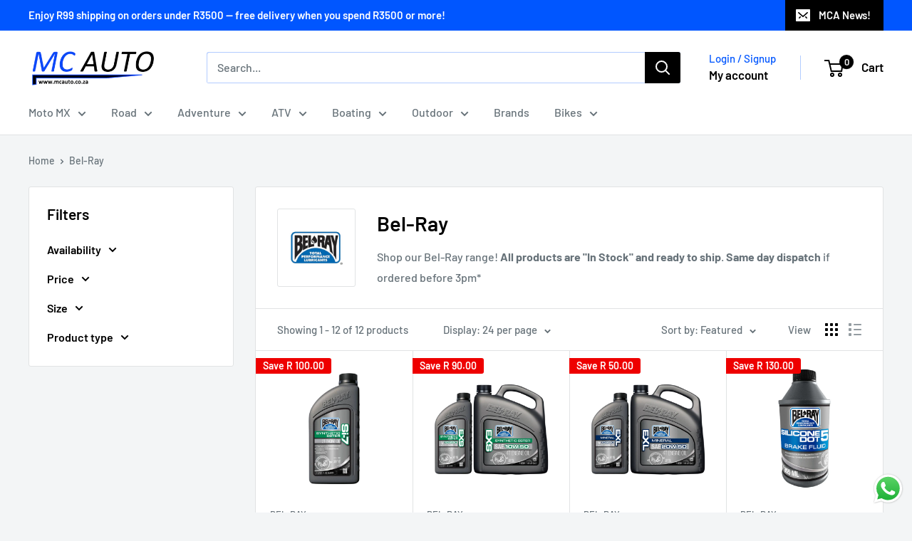

--- FILE ---
content_type: text/html; charset=utf-8
request_url: https://mcauto.co.za/collections/bel-ray
body_size: 51605
content:
<!doctype html>

  <!-- Google Customer Reviews Opt-In -->
<script src="https://apis.google.com/js/platform.js?onload=renderOptIn" async defer></script>

<script>
  window.renderOptIn = function() {
    window.gapi.load('surveyoptin', function() {
      window.gapi.surveyoptin.render({
        // REQUIRED FIELDS
        "merchant_id": 118528856,
        "order_id": "",
        "email": "",
        "delivery_country": "",
        "estimated_delivery_date": "",

        // OPTIONAL FIELDS - Product GTINs (if available)
        "products": [
          
        ]
      });
    });
  }
</script>

<html class="no-js" lang="en">
  <head>
    <meta charset="utf-8">
    <meta name="viewport" content="width=device-width, initial-scale=1.0, height=device-height, minimum-scale=1.0, maximum-scale=1.0">
    <meta name="theme-color" content="#0056ff">

    <title>Bel-Ray</title><meta name="description" content="Shop online through our Bel-Ray Oils range today. Browse through a massive range of Adventure Gear, Motorcycle Gear &amp; MX Gear."><link rel="canonical" href="https://mcauto.co.za/collections/bel-ray"><link rel="shortcut icon" href="//mcauto.co.za/cdn/shop/files/MCA_Favicon_ed7ef860-d158-4f48-b569-4df306a19998_96x96.png?v=1699474442" type="image/png"><link rel="preload" as="style" href="//mcauto.co.za/cdn/shop/t/21/assets/theme.css?v=64896656854714595661763450953">
    <link rel="preload" as="script" href="//mcauto.co.za/cdn/shop/t/21/assets/theme.js?v=100952596617660054121763450953">
    <link rel="preconnect" href="https://cdn.shopify.com">
    <link rel="preconnect" href="https://fonts.shopifycdn.com">
    <link rel="dns-prefetch" href="https://productreviews.shopifycdn.com">
    <link rel="dns-prefetch" href="https://ajax.googleapis.com">
    <link rel="dns-prefetch" href="https://maps.googleapis.com">
    <link rel="dns-prefetch" href="https://maps.gstatic.com">

    <meta property="og:type" content="website">
  <meta property="og:title" content="Bel-Ray">
  <meta property="og:image" content="http://mcauto.co.za/cdn/shop/collections/Bel-Ray-Logo_9e1eae65-cd9d-419c-b7e5-8d38ce4f36ee.jpg?v=1602516624">
  <meta property="og:image:secure_url" content="https://mcauto.co.za/cdn/shop/collections/Bel-Ray-Logo_9e1eae65-cd9d-419c-b7e5-8d38ce4f36ee.jpg?v=1602516624">
  <meta property="og:image:width" content="1000">
  <meta property="og:image:height" content="1000"><meta property="og:description" content="Shop online through our Bel-Ray Oils range today. Browse through a massive range of Adventure Gear, Motorcycle Gear &amp; MX Gear."><meta property="og:url" content="https://mcauto.co.za/collections/bel-ray">
<meta property="og:site_name" content="MC AUTO"><meta name="twitter:card" content="summary"><meta name="twitter:title" content="Bel-Ray">
  <meta name="twitter:description" content="Shop our Bel-Ray range! All products are &quot;In Stock&quot; and ready to ship. Same day dispatch if ordered before 3pm*">
  <meta name="twitter:image" content="https://mcauto.co.za/cdn/shop/collections/Bel-Ray-Logo_9e1eae65-cd9d-419c-b7e5-8d38ce4f36ee_600x600_crop_center.jpg?v=1602516624">
    <link rel="preload" href="//mcauto.co.za/cdn/fonts/barlow/barlow_n6.329f582a81f63f125e63c20a5a80ae9477df68e1.woff2" as="font" type="font/woff2" crossorigin><link rel="preload" href="//mcauto.co.za/cdn/fonts/barlow/barlow_n5.a193a1990790eba0cc5cca569d23799830e90f07.woff2" as="font" type="font/woff2" crossorigin><style>
  @font-face {
  font-family: Barlow;
  font-weight: 600;
  font-style: normal;
  font-display: swap;
  src: url("//mcauto.co.za/cdn/fonts/barlow/barlow_n6.329f582a81f63f125e63c20a5a80ae9477df68e1.woff2") format("woff2"),
       url("//mcauto.co.za/cdn/fonts/barlow/barlow_n6.0163402e36247bcb8b02716880d0b39568412e9e.woff") format("woff");
}

  @font-face {
  font-family: Barlow;
  font-weight: 500;
  font-style: normal;
  font-display: swap;
  src: url("//mcauto.co.za/cdn/fonts/barlow/barlow_n5.a193a1990790eba0cc5cca569d23799830e90f07.woff2") format("woff2"),
       url("//mcauto.co.za/cdn/fonts/barlow/barlow_n5.ae31c82169b1dc0715609b8cc6a610b917808358.woff") format("woff");
}

@font-face {
  font-family: Barlow;
  font-weight: 600;
  font-style: normal;
  font-display: swap;
  src: url("//mcauto.co.za/cdn/fonts/barlow/barlow_n6.329f582a81f63f125e63c20a5a80ae9477df68e1.woff2") format("woff2"),
       url("//mcauto.co.za/cdn/fonts/barlow/barlow_n6.0163402e36247bcb8b02716880d0b39568412e9e.woff") format("woff");
}

@font-face {
  font-family: Barlow;
  font-weight: 600;
  font-style: italic;
  font-display: swap;
  src: url("//mcauto.co.za/cdn/fonts/barlow/barlow_i6.5a22bd20fb27bad4d7674cc6e666fb9c77d813bb.woff2") format("woff2"),
       url("//mcauto.co.za/cdn/fonts/barlow/barlow_i6.1c8787fcb59f3add01a87f21b38c7ef797e3b3a1.woff") format("woff");
}


  @font-face {
  font-family: Barlow;
  font-weight: 700;
  font-style: normal;
  font-display: swap;
  src: url("//mcauto.co.za/cdn/fonts/barlow/barlow_n7.691d1d11f150e857dcbc1c10ef03d825bc378d81.woff2") format("woff2"),
       url("//mcauto.co.za/cdn/fonts/barlow/barlow_n7.4fdbb1cb7da0e2c2f88492243ffa2b4f91924840.woff") format("woff");
}

  @font-face {
  font-family: Barlow;
  font-weight: 500;
  font-style: italic;
  font-display: swap;
  src: url("//mcauto.co.za/cdn/fonts/barlow/barlow_i5.714d58286997b65cd479af615cfa9bb0a117a573.woff2") format("woff2"),
       url("//mcauto.co.za/cdn/fonts/barlow/barlow_i5.0120f77e6447d3b5df4bbec8ad8c2d029d87fb21.woff") format("woff");
}

  @font-face {
  font-family: Barlow;
  font-weight: 700;
  font-style: italic;
  font-display: swap;
  src: url("//mcauto.co.za/cdn/fonts/barlow/barlow_i7.50e19d6cc2ba5146fa437a5a7443c76d5d730103.woff2") format("woff2"),
       url("//mcauto.co.za/cdn/fonts/barlow/barlow_i7.47e9f98f1b094d912e6fd631cc3fe93d9f40964f.woff") format("woff");
}


  :root {
    --default-text-font-size : 15px;
    --base-text-font-size    : 16px;
    --heading-font-family    : Barlow, sans-serif;
    --heading-font-weight    : 600;
    --heading-font-style     : normal;
    --text-font-family       : Barlow, sans-serif;
    --text-font-weight       : 500;
    --text-font-style        : normal;
    --text-font-bolder-weight: 600;
    --text-link-decoration   : underline;

    --text-color               : #677279;
    --text-color-rgb           : 103, 114, 121;
    --heading-color            : #000000;
    --border-color             : #e1e3e4;
    --border-color-rgb         : 225, 227, 228;
    --form-border-color        : #d4d6d8;
    --accent-color             : #0056ff;
    --accent-color-rgb         : 0, 86, 255;
    --link-color               : #0056ff;
    --link-color-hover         : #003cb3;
    --background               : #f3f5f6;
    --secondary-background     : #ffffff;
    --secondary-background-rgb : 255, 255, 255;
    --accent-background        : rgba(0, 86, 255, 0.08);

    --input-background: #ffffff;

    --error-color       : #ff0000;
    --error-background  : rgba(255, 0, 0, 0.07);
    --success-color     : #00aa00;
    --success-background: rgba(0, 170, 0, 0.11);

    --primary-button-background      : #0056ff;
    --primary-button-background-rgb  : 0, 86, 255;
    --primary-button-text-color      : #ffffff;
    --secondary-button-background    : #677279;
    --secondary-button-background-rgb: 103, 114, 121;
    --secondary-button-text-color    : #ffffff;

    --header-background      : #ffffff;
    --header-text-color      : #000000;
    --header-light-text-color: #0056ff;
    --header-border-color    : rgba(0, 86, 255, 0.3);
    --header-accent-color    : #000000;

    --footer-background-color:    #f3f5f6;
    --footer-heading-text-color:  #000000;
    --footer-body-text-color:     #677279;
    --footer-body-text-color-rgb: 103, 114, 121;
    --footer-accent-color:        #0056ff;
    --footer-accent-color-rgb:    0, 86, 255;
    --footer-border:              1px solid var(--border-color);
    
    --flickity-arrow-color: #abb1b4;--product-on-sale-accent           : #ee0000;
    --product-on-sale-accent-rgb       : 238, 0, 0;
    --product-on-sale-color            : #ffffff;
    --product-in-stock-color           : #008a00;
    --product-low-stock-color          : #ee0000;
    --product-sold-out-color           : #8a9297;
    --product-custom-label-1-background: #008a00;
    --product-custom-label-1-color     : #ffffff;
    --product-custom-label-2-background: #00a500;
    --product-custom-label-2-color     : #ffffff;
    --product-review-star-color        : #ffbd00;

    --mobile-container-gutter : 20px;
    --desktop-container-gutter: 40px;

    /* Shopify related variables */
    --payment-terms-background-color: #f3f5f6;
  }
</style>

<script>
  // IE11 does not have support for CSS variables, so we have to polyfill them
  if (!(((window || {}).CSS || {}).supports && window.CSS.supports('(--a: 0)'))) {
    const script = document.createElement('script');
    script.type = 'text/javascript';
    script.src = 'https://cdn.jsdelivr.net/npm/css-vars-ponyfill@2';
    script.onload = function() {
      cssVars({});
    };

    document.getElementsByTagName('head')[0].appendChild(script);
  }
</script>


    <script>window.performance && window.performance.mark && window.performance.mark('shopify.content_for_header.start');</script><meta name="google-site-verification" content="wy22f74fANtOwr7YmyOxgXY-Otzt-U2fYs1kSGs4U1Y">
<meta name="google-site-verification" content="KlTB-Wu1NyEC3HUIqx4H9n4hv12Wv1eSTQQ9jSz1h8E">
<meta id="shopify-digital-wallet" name="shopify-digital-wallet" content="/16827571/digital_wallets/dialog">
<link rel="alternate" type="application/atom+xml" title="Feed" href="/collections/bel-ray.atom" />
<link rel="alternate" type="application/json+oembed" href="https://mcauto.co.za/collections/bel-ray.oembed">
<script async="async" src="/checkouts/internal/preloads.js?locale=en-ZA"></script>
<script id="shopify-features" type="application/json">{"accessToken":"92763a8c34c388bd76ae6388effadcf6","betas":["rich-media-storefront-analytics"],"domain":"mcauto.co.za","predictiveSearch":true,"shopId":16827571,"locale":"en"}</script>
<script>var Shopify = Shopify || {};
Shopify.shop = "mcastore.myshopify.com";
Shopify.locale = "en";
Shopify.currency = {"active":"ZAR","rate":"1.0"};
Shopify.country = "ZA";
Shopify.theme = {"name":"MCA Theme (6.7.0)","id":138012098673,"schema_name":"Warehouse","schema_version":"6.7.0","theme_store_id":871,"role":"main"};
Shopify.theme.handle = "null";
Shopify.theme.style = {"id":null,"handle":null};
Shopify.cdnHost = "mcauto.co.za/cdn";
Shopify.routes = Shopify.routes || {};
Shopify.routes.root = "/";</script>
<script type="module">!function(o){(o.Shopify=o.Shopify||{}).modules=!0}(window);</script>
<script>!function(o){function n(){var o=[];function n(){o.push(Array.prototype.slice.apply(arguments))}return n.q=o,n}var t=o.Shopify=o.Shopify||{};t.loadFeatures=n(),t.autoloadFeatures=n()}(window);</script>
<script id="shop-js-analytics" type="application/json">{"pageType":"collection"}</script>
<script defer="defer" async type="module" src="//mcauto.co.za/cdn/shopifycloud/shop-js/modules/v2/client.init-shop-cart-sync_BT-GjEfc.en.esm.js"></script>
<script defer="defer" async type="module" src="//mcauto.co.za/cdn/shopifycloud/shop-js/modules/v2/chunk.common_D58fp_Oc.esm.js"></script>
<script defer="defer" async type="module" src="//mcauto.co.za/cdn/shopifycloud/shop-js/modules/v2/chunk.modal_xMitdFEc.esm.js"></script>
<script type="module">
  await import("//mcauto.co.za/cdn/shopifycloud/shop-js/modules/v2/client.init-shop-cart-sync_BT-GjEfc.en.esm.js");
await import("//mcauto.co.za/cdn/shopifycloud/shop-js/modules/v2/chunk.common_D58fp_Oc.esm.js");
await import("//mcauto.co.za/cdn/shopifycloud/shop-js/modules/v2/chunk.modal_xMitdFEc.esm.js");

  window.Shopify.SignInWithShop?.initShopCartSync?.({"fedCMEnabled":true,"windoidEnabled":true});

</script>
<script>(function() {
  var isLoaded = false;
  function asyncLoad() {
    if (isLoaded) return;
    isLoaded = true;
    var urls = ["https:\/\/ecommplugins-scripts.trustpilot.com\/v2.1\/js\/header.min.js?settings=eyJrZXkiOiJ2ZUVta1FLRE5mVmlnQWZtIiwicyI6InNrdSJ9\u0026shop=mcastore.myshopify.com","https:\/\/ecommplugins-trustboxsettings.trustpilot.com\/mcastore.myshopify.com.js?settings=1719821990904\u0026shop=mcastore.myshopify.com"];
    for (var i = 0; i < urls.length; i++) {
      var s = document.createElement('script');
      s.type = 'text/javascript';
      s.async = true;
      s.src = urls[i];
      var x = document.getElementsByTagName('script')[0];
      x.parentNode.insertBefore(s, x);
    }
  };
  if(window.attachEvent) {
    window.attachEvent('onload', asyncLoad);
  } else {
    window.addEventListener('load', asyncLoad, false);
  }
})();</script>
<script id="__st">var __st={"a":16827571,"offset":7200,"reqid":"e946c6bf-99f4-4819-8fa2-81654bf7b9d6-1769094439","pageurl":"mcauto.co.za\/collections\/bel-ray","u":"48b18fc9b174","p":"collection","rtyp":"collection","rid":162780905585};</script>
<script>window.ShopifyPaypalV4VisibilityTracking = true;</script>
<script id="captcha-bootstrap">!function(){'use strict';const t='contact',e='account',n='new_comment',o=[[t,t],['blogs',n],['comments',n],[t,'customer']],c=[[e,'customer_login'],[e,'guest_login'],[e,'recover_customer_password'],[e,'create_customer']],r=t=>t.map((([t,e])=>`form[action*='/${t}']:not([data-nocaptcha='true']) input[name='form_type'][value='${e}']`)).join(','),a=t=>()=>t?[...document.querySelectorAll(t)].map((t=>t.form)):[];function s(){const t=[...o],e=r(t);return a(e)}const i='password',u='form_key',d=['recaptcha-v3-token','g-recaptcha-response','h-captcha-response',i],f=()=>{try{return window.sessionStorage}catch{return}},m='__shopify_v',_=t=>t.elements[u];function p(t,e,n=!1){try{const o=window.sessionStorage,c=JSON.parse(o.getItem(e)),{data:r}=function(t){const{data:e,action:n}=t;return t[m]||n?{data:e,action:n}:{data:t,action:n}}(c);for(const[e,n]of Object.entries(r))t.elements[e]&&(t.elements[e].value=n);n&&o.removeItem(e)}catch(o){console.error('form repopulation failed',{error:o})}}const l='form_type',E='cptcha';function T(t){t.dataset[E]=!0}const w=window,h=w.document,L='Shopify',v='ce_forms',y='captcha';let A=!1;((t,e)=>{const n=(g='f06e6c50-85a8-45c8-87d0-21a2b65856fe',I='https://cdn.shopify.com/shopifycloud/storefront-forms-hcaptcha/ce_storefront_forms_captcha_hcaptcha.v1.5.2.iife.js',D={infoText:'Protected by hCaptcha',privacyText:'Privacy',termsText:'Terms'},(t,e,n)=>{const o=w[L][v],c=o.bindForm;if(c)return c(t,g,e,D).then(n);var r;o.q.push([[t,g,e,D],n]),r=I,A||(h.body.append(Object.assign(h.createElement('script'),{id:'captcha-provider',async:!0,src:r})),A=!0)});var g,I,D;w[L]=w[L]||{},w[L][v]=w[L][v]||{},w[L][v].q=[],w[L][y]=w[L][y]||{},w[L][y].protect=function(t,e){n(t,void 0,e),T(t)},Object.freeze(w[L][y]),function(t,e,n,w,h,L){const[v,y,A,g]=function(t,e,n){const i=e?o:[],u=t?c:[],d=[...i,...u],f=r(d),m=r(i),_=r(d.filter((([t,e])=>n.includes(e))));return[a(f),a(m),a(_),s()]}(w,h,L),I=t=>{const e=t.target;return e instanceof HTMLFormElement?e:e&&e.form},D=t=>v().includes(t);t.addEventListener('submit',(t=>{const e=I(t);if(!e)return;const n=D(e)&&!e.dataset.hcaptchaBound&&!e.dataset.recaptchaBound,o=_(e),c=g().includes(e)&&(!o||!o.value);(n||c)&&t.preventDefault(),c&&!n&&(function(t){try{if(!f())return;!function(t){const e=f();if(!e)return;const n=_(t);if(!n)return;const o=n.value;o&&e.removeItem(o)}(t);const e=Array.from(Array(32),(()=>Math.random().toString(36)[2])).join('');!function(t,e){_(t)||t.append(Object.assign(document.createElement('input'),{type:'hidden',name:u})),t.elements[u].value=e}(t,e),function(t,e){const n=f();if(!n)return;const o=[...t.querySelectorAll(`input[type='${i}']`)].map((({name:t})=>t)),c=[...d,...o],r={};for(const[a,s]of new FormData(t).entries())c.includes(a)||(r[a]=s);n.setItem(e,JSON.stringify({[m]:1,action:t.action,data:r}))}(t,e)}catch(e){console.error('failed to persist form',e)}}(e),e.submit())}));const S=(t,e)=>{t&&!t.dataset[E]&&(n(t,e.some((e=>e===t))),T(t))};for(const o of['focusin','change'])t.addEventListener(o,(t=>{const e=I(t);D(e)&&S(e,y())}));const B=e.get('form_key'),M=e.get(l),P=B&&M;t.addEventListener('DOMContentLoaded',(()=>{const t=y();if(P)for(const e of t)e.elements[l].value===M&&p(e,B);[...new Set([...A(),...v().filter((t=>'true'===t.dataset.shopifyCaptcha))])].forEach((e=>S(e,t)))}))}(h,new URLSearchParams(w.location.search),n,t,e,['guest_login'])})(!0,!0)}();</script>
<script integrity="sha256-4kQ18oKyAcykRKYeNunJcIwy7WH5gtpwJnB7kiuLZ1E=" data-source-attribution="shopify.loadfeatures" defer="defer" src="//mcauto.co.za/cdn/shopifycloud/storefront/assets/storefront/load_feature-a0a9edcb.js" crossorigin="anonymous"></script>
<script data-source-attribution="shopify.dynamic_checkout.dynamic.init">var Shopify=Shopify||{};Shopify.PaymentButton=Shopify.PaymentButton||{isStorefrontPortableWallets:!0,init:function(){window.Shopify.PaymentButton.init=function(){};var t=document.createElement("script");t.src="https://mcauto.co.za/cdn/shopifycloud/portable-wallets/latest/portable-wallets.en.js",t.type="module",document.head.appendChild(t)}};
</script>
<script data-source-attribution="shopify.dynamic_checkout.buyer_consent">
  function portableWalletsHideBuyerConsent(e){var t=document.getElementById("shopify-buyer-consent"),n=document.getElementById("shopify-subscription-policy-button");t&&n&&(t.classList.add("hidden"),t.setAttribute("aria-hidden","true"),n.removeEventListener("click",e))}function portableWalletsShowBuyerConsent(e){var t=document.getElementById("shopify-buyer-consent"),n=document.getElementById("shopify-subscription-policy-button");t&&n&&(t.classList.remove("hidden"),t.removeAttribute("aria-hidden"),n.addEventListener("click",e))}window.Shopify?.PaymentButton&&(window.Shopify.PaymentButton.hideBuyerConsent=portableWalletsHideBuyerConsent,window.Shopify.PaymentButton.showBuyerConsent=portableWalletsShowBuyerConsent);
</script>
<script data-source-attribution="shopify.dynamic_checkout.cart.bootstrap">document.addEventListener("DOMContentLoaded",(function(){function t(){return document.querySelector("shopify-accelerated-checkout-cart, shopify-accelerated-checkout")}if(t())Shopify.PaymentButton.init();else{new MutationObserver((function(e,n){t()&&(Shopify.PaymentButton.init(),n.disconnect())})).observe(document.body,{childList:!0,subtree:!0})}}));
</script>

<script>window.performance && window.performance.mark && window.performance.mark('shopify.content_for_header.end');</script>

    <link rel="stylesheet" href="//mcauto.co.za/cdn/shop/t/21/assets/theme.css?v=64896656854714595661763450953">

    <script type="application/ld+json">
  {
    "@context": "https://schema.org",
    "@type": "BreadcrumbList",
    "itemListElement": [{
        "@type": "ListItem",
        "position": 1,
        "name": "Home",
        "item": "https://mcauto.co.za"
      },{
            "@type": "ListItem",
            "position": 2,
            "name": "Bel-Ray",
            "item": "https://mcauto.co.za/collections/bel-ray"
          }]
  }
</script>

    <script>
      // This allows to expose several variables to the global scope, to be used in scripts
      window.theme = {
        pageType: "collection",
        cartCount: 0,
        moneyFormat: "R {{amount}}",
        moneyWithCurrencyFormat: "R {{amount}} ZAR",
        currencyCodeEnabled: false,
        showDiscount: true,
        discountMode: "saving",
        cartType: "drawer"
      };

      window.routes = {
        rootUrl: "\/",
        rootUrlWithoutSlash: '',
        cartUrl: "\/cart",
        cartAddUrl: "\/cart\/add",
        cartChangeUrl: "\/cart\/change",
        searchUrl: "\/search",
        productRecommendationsUrl: "\/recommendations\/products"
      };

      window.languages = {
        productRegularPrice: "Regular price",
        productSalePrice: "Sale price",
        collectionOnSaleLabel: "Save {{savings}}",
        productFormUnavailable: "Unavailable",
        productFormAddToCart: "Add to cart",
        productFormPreOrder: "Pre-order",
        productFormSoldOut: "Sold out",
        productAdded: "Product has been added to your cart",
        productAddedShort: "Added!",
        shippingEstimatorNoResults: "No shipping could be found for your address.",
        shippingEstimatorOneResult: "There is one shipping rate for your address:",
        shippingEstimatorMultipleResults: "There are {{count}} shipping rates for your address:",
        shippingEstimatorErrors: "There are some errors:"
      };

      document.documentElement.className = document.documentElement.className.replace('no-js', 'js');
    </script><script src="//mcauto.co.za/cdn/shop/t/21/assets/theme.js?v=100952596617660054121763450953" defer></script>
    <script src="//mcauto.co.za/cdn/shop/t/21/assets/custom.js?v=102476495355921946141763450953" defer></script><script>
        (function () {
          window.onpageshow = function() {
            // We force re-freshing the cart content onpageshow, as most browsers will serve a cache copy when hitting the
            // back button, which cause staled data
            document.documentElement.dispatchEvent(new CustomEvent('cart:refresh', {
              bubbles: true,
              detail: {scrollToTop: false}
            }));
          };
        })();
      </script><!-- BEGIN app block: shopify://apps/judge-me-reviews/blocks/judgeme_core/61ccd3b1-a9f2-4160-9fe9-4fec8413e5d8 --><!-- Start of Judge.me Core -->






<link rel="dns-prefetch" href="https://cdnwidget.judge.me">
<link rel="dns-prefetch" href="https://cdn.judge.me">
<link rel="dns-prefetch" href="https://cdn1.judge.me">
<link rel="dns-prefetch" href="https://api.judge.me">

<script data-cfasync='false' class='jdgm-settings-script'>window.jdgmSettings={"pagination":5,"disable_web_reviews":false,"badge_no_review_text":"No reviews","badge_n_reviews_text":"{{ n }} review/reviews","badge_star_color":"#FFDB00","hide_badge_preview_if_no_reviews":true,"badge_hide_text":false,"enforce_center_preview_badge":false,"widget_title":"Customer Reviews","widget_open_form_text":"Write a review","widget_close_form_text":"Cancel review","widget_refresh_page_text":"Refresh page","widget_summary_text":"Based on {{ number_of_reviews }} review/reviews","widget_no_review_text":"Be the first to write a review","widget_name_field_text":"Display name","widget_verified_name_field_text":"Verified Name (public)","widget_name_placeholder_text":"Display name","widget_required_field_error_text":"This field is required.","widget_email_field_text":"Email address","widget_verified_email_field_text":"Verified Email (private, can not be edited)","widget_email_placeholder_text":"Your email address","widget_email_field_error_text":"Please enter a valid email address.","widget_rating_field_text":"Rating","widget_review_title_field_text":"Review Title","widget_review_title_placeholder_text":"Give your review a title","widget_review_body_field_text":"Review content","widget_review_body_placeholder_text":"Start writing here...","widget_pictures_field_text":"Picture/Video (optional)","widget_submit_review_text":"Submit Review","widget_submit_verified_review_text":"Submit Verified Review","widget_submit_success_msg_with_auto_publish":"Thank you! Please refresh the page in a few moments to see your review. You can remove or edit your review by logging into \u003ca href='https://judge.me/login' target='_blank' rel='nofollow noopener'\u003eJudge.me\u003c/a\u003e","widget_submit_success_msg_no_auto_publish":"Thank you! Your review will be published as soon as it is approved by the shop admin. You can remove or edit your review by logging into \u003ca href='https://judge.me/login' target='_blank' rel='nofollow noopener'\u003eJudge.me\u003c/a\u003e","widget_show_default_reviews_out_of_total_text":"Showing {{ n_reviews_shown }} out of {{ n_reviews }} reviews.","widget_show_all_link_text":"Show all","widget_show_less_link_text":"Show less","widget_author_said_text":"{{ reviewer_name }} said:","widget_days_text":"{{ n }} days ago","widget_weeks_text":"{{ n }} week/weeks ago","widget_months_text":"{{ n }} month/months ago","widget_years_text":"{{ n }} year/years ago","widget_yesterday_text":"Yesterday","widget_today_text":"Today","widget_replied_text":"\u003e\u003e {{ shop_name }} replied:","widget_read_more_text":"Read more","widget_reviewer_name_as_initial":"","widget_rating_filter_color":"#fbcd0a","widget_rating_filter_see_all_text":"See all reviews","widget_sorting_most_recent_text":"Most Recent","widget_sorting_highest_rating_text":"Highest Rating","widget_sorting_lowest_rating_text":"Lowest Rating","widget_sorting_with_pictures_text":"Only Pictures","widget_sorting_most_helpful_text":"Most Helpful","widget_open_question_form_text":"Ask a question","widget_reviews_subtab_text":"Reviews","widget_questions_subtab_text":"Questions","widget_question_label_text":"Question","widget_answer_label_text":"Answer","widget_question_placeholder_text":"Write your question here","widget_submit_question_text":"Submit Question","widget_question_submit_success_text":"Thank you for your question! We will notify you once it gets answered.","widget_star_color":"#FFDB00","verified_badge_text":"Verified","verified_badge_bg_color":"#0056FF","verified_badge_text_color":"","verified_badge_placement":"left-of-reviewer-name","widget_review_max_height":"","widget_hide_border":false,"widget_social_share":false,"widget_thumb":false,"widget_review_location_show":false,"widget_location_format":"","all_reviews_include_out_of_store_products":true,"all_reviews_out_of_store_text":"(out of store)","all_reviews_pagination":100,"all_reviews_product_name_prefix_text":"about","enable_review_pictures":false,"enable_question_anwser":false,"widget_theme":"carousel","review_date_format":"mm/dd/yyyy","default_sort_method":"most-recent","widget_product_reviews_subtab_text":"Product Reviews","widget_shop_reviews_subtab_text":"Shop Reviews","widget_other_products_reviews_text":"Reviews for other products","widget_store_reviews_subtab_text":"Store reviews","widget_no_store_reviews_text":"This store hasn't received any reviews yet","widget_web_restriction_product_reviews_text":"This product hasn't received any reviews yet","widget_no_items_text":"No items found","widget_show_more_text":"Show more","widget_write_a_store_review_text":"Write a Store Review","widget_other_languages_heading":"Reviews in Other Languages","widget_translate_review_text":"Translate review to {{ language }}","widget_translating_review_text":"Translating...","widget_show_original_translation_text":"Show original ({{ language }})","widget_translate_review_failed_text":"Review couldn't be translated.","widget_translate_review_retry_text":"Retry","widget_translate_review_try_again_later_text":"Try again later","show_product_url_for_grouped_product":false,"widget_sorting_pictures_first_text":"Pictures First","show_pictures_on_all_rev_page_mobile":false,"show_pictures_on_all_rev_page_desktop":false,"floating_tab_hide_mobile_install_preference":false,"floating_tab_button_name":"★ Reviews","floating_tab_title":"Let customers speak for us","floating_tab_button_color":"","floating_tab_button_background_color":"","floating_tab_url":"","floating_tab_url_enabled":false,"floating_tab_tab_style":"text","all_reviews_text_badge_text":"Customers rate us {{ shop.metafields.judgeme.all_reviews_rating | round: 1 }}/5 based on {{ shop.metafields.judgeme.all_reviews_count }} reviews.","all_reviews_text_badge_text_branded_style":"{{ shop.metafields.judgeme.all_reviews_rating | round: 1 }} out of 5 stars based on {{ shop.metafields.judgeme.all_reviews_count }} reviews","is_all_reviews_text_badge_a_link":false,"show_stars_for_all_reviews_text_badge":false,"all_reviews_text_badge_url":"","all_reviews_text_style":"text","all_reviews_text_color_style":"judgeme_brand_color","all_reviews_text_color":"#108474","all_reviews_text_show_jm_brand":true,"featured_carousel_show_header":true,"featured_carousel_title":"Let customers speak for us","testimonials_carousel_title":"Customers are saying","videos_carousel_title":"Real customer stories","cards_carousel_title":"Customers are saying","featured_carousel_count_text":"from {{ n }} reviews","featured_carousel_add_link_to_all_reviews_page":false,"featured_carousel_url":"","featured_carousel_show_images":true,"featured_carousel_autoslide_interval":5,"featured_carousel_arrows_on_the_sides":false,"featured_carousel_height":250,"featured_carousel_width":80,"featured_carousel_image_size":0,"featured_carousel_image_height":250,"featured_carousel_arrow_color":"#eeeeee","verified_count_badge_style":"vintage","verified_count_badge_orientation":"horizontal","verified_count_badge_color_style":"judgeme_brand_color","verified_count_badge_color":"#108474","is_verified_count_badge_a_link":false,"verified_count_badge_url":"","verified_count_badge_show_jm_brand":true,"widget_rating_preset_default":5,"widget_first_sub_tab":"product-reviews","widget_show_histogram":true,"widget_histogram_use_custom_color":false,"widget_pagination_use_custom_color":false,"widget_star_use_custom_color":true,"widget_verified_badge_use_custom_color":false,"widget_write_review_use_custom_color":false,"picture_reminder_submit_button":"Upload Pictures","enable_review_videos":false,"mute_video_by_default":false,"widget_sorting_videos_first_text":"Videos First","widget_review_pending_text":"Pending","featured_carousel_items_for_large_screen":3,"social_share_options_order":"Facebook,Twitter","remove_microdata_snippet":true,"disable_json_ld":false,"enable_json_ld_products":false,"preview_badge_show_question_text":false,"preview_badge_no_question_text":"No questions","preview_badge_n_question_text":"{{ number_of_questions }} question/questions","qa_badge_show_icon":false,"qa_badge_position":"same-row","remove_judgeme_branding":true,"widget_add_search_bar":false,"widget_search_bar_placeholder":"Search","widget_sorting_verified_only_text":"Verified only","featured_carousel_theme":"default","featured_carousel_show_rating":true,"featured_carousel_show_title":true,"featured_carousel_show_body":true,"featured_carousel_show_date":false,"featured_carousel_show_reviewer":true,"featured_carousel_show_product":false,"featured_carousel_header_background_color":"#108474","featured_carousel_header_text_color":"#ffffff","featured_carousel_name_product_separator":"reviewed","featured_carousel_full_star_background":"#108474","featured_carousel_empty_star_background":"#dadada","featured_carousel_vertical_theme_background":"#f9fafb","featured_carousel_verified_badge_enable":false,"featured_carousel_verified_badge_color":"#108474","featured_carousel_border_style":"round","featured_carousel_review_line_length_limit":3,"featured_carousel_more_reviews_button_text":"Read more reviews","featured_carousel_view_product_button_text":"View product","all_reviews_page_load_reviews_on":"scroll","all_reviews_page_load_more_text":"Load More Reviews","disable_fb_tab_reviews":false,"enable_ajax_cdn_cache":false,"widget_advanced_speed_features":5,"widget_public_name_text":"displayed publicly like","default_reviewer_name":"John Smith","default_reviewer_name_has_non_latin":true,"widget_reviewer_anonymous":"Anonymous","medals_widget_title":"Judge.me Review Medals","medals_widget_background_color":"#f9fafb","medals_widget_position":"footer_all_pages","medals_widget_border_color":"#f9fafb","medals_widget_verified_text_position":"left","medals_widget_use_monochromatic_version":false,"medals_widget_elements_color":"#108474","show_reviewer_avatar":true,"widget_invalid_yt_video_url_error_text":"Not a YouTube video URL","widget_max_length_field_error_text":"Please enter no more than {0} characters.","widget_show_country_flag":false,"widget_show_collected_via_shop_app":true,"widget_verified_by_shop_badge_style":"light","widget_verified_by_shop_text":"Verified by Shop","widget_show_photo_gallery":false,"widget_load_with_code_splitting":true,"widget_ugc_install_preference":false,"widget_ugc_title":"Made by us, Shared by you","widget_ugc_subtitle":"Tag us to see your picture featured in our page","widget_ugc_arrows_color":"#ffffff","widget_ugc_primary_button_text":"Buy Now","widget_ugc_primary_button_background_color":"#108474","widget_ugc_primary_button_text_color":"#ffffff","widget_ugc_primary_button_border_width":"0","widget_ugc_primary_button_border_style":"none","widget_ugc_primary_button_border_color":"#108474","widget_ugc_primary_button_border_radius":"25","widget_ugc_secondary_button_text":"Load More","widget_ugc_secondary_button_background_color":"#ffffff","widget_ugc_secondary_button_text_color":"#108474","widget_ugc_secondary_button_border_width":"2","widget_ugc_secondary_button_border_style":"solid","widget_ugc_secondary_button_border_color":"#108474","widget_ugc_secondary_button_border_radius":"25","widget_ugc_reviews_button_text":"View Reviews","widget_ugc_reviews_button_background_color":"#ffffff","widget_ugc_reviews_button_text_color":"#108474","widget_ugc_reviews_button_border_width":"2","widget_ugc_reviews_button_border_style":"solid","widget_ugc_reviews_button_border_color":"#108474","widget_ugc_reviews_button_border_radius":"25","widget_ugc_reviews_button_link_to":"judgeme-reviews-page","widget_ugc_show_post_date":true,"widget_ugc_max_width":"800","widget_rating_metafield_value_type":true,"widget_primary_color":"#0056FF","widget_enable_secondary_color":true,"widget_secondary_color":"#0056FF","widget_summary_average_rating_text":"{{ average_rating }} out of 5","widget_media_grid_title":"Customer photos \u0026 videos","widget_media_grid_see_more_text":"See more","widget_round_style":true,"widget_show_product_medals":true,"widget_verified_by_judgeme_text":"Verified by Judge.me","widget_show_store_medals":true,"widget_verified_by_judgeme_text_in_store_medals":"Verified by Judge.me","widget_media_field_exceed_quantity_message":"Sorry, we can only accept {{ max_media }} for one review.","widget_media_field_exceed_limit_message":"{{ file_name }} is too large, please select a {{ media_type }} less than {{ size_limit }}MB.","widget_review_submitted_text":"Review Submitted!","widget_question_submitted_text":"Question Submitted!","widget_close_form_text_question":"Cancel","widget_write_your_answer_here_text":"Write your answer here","widget_enabled_branded_link":true,"widget_show_collected_by_judgeme":true,"widget_reviewer_name_color":"#000000","widget_write_review_text_color":"","widget_write_review_bg_color":"","widget_collected_by_judgeme_text":"collected by Judge.me","widget_pagination_type":"load_more","widget_load_more_text":"Load More","widget_load_more_color":"#108474","widget_full_review_text":"Full Review","widget_read_more_reviews_text":"Read More Reviews","widget_read_questions_text":"Read Questions","widget_questions_and_answers_text":"Questions \u0026 Answers","widget_verified_by_text":"Verified by","widget_verified_text":"Verified","widget_number_of_reviews_text":"{{ number_of_reviews }} reviews","widget_back_button_text":"Back","widget_next_button_text":"Next","widget_custom_forms_filter_button":"Filters","custom_forms_style":"horizontal","widget_show_review_information":false,"how_reviews_are_collected":"How reviews are collected?","widget_show_review_keywords":false,"widget_gdpr_statement":"How we use your data: We'll only contact you about the review you left, and only if necessary. By submitting your review, you agree to Judge.me's \u003ca href='https://judge.me/terms' target='_blank' rel='nofollow noopener'\u003eterms\u003c/a\u003e, \u003ca href='https://judge.me/privacy' target='_blank' rel='nofollow noopener'\u003eprivacy\u003c/a\u003e and \u003ca href='https://judge.me/content-policy' target='_blank' rel='nofollow noopener'\u003econtent\u003c/a\u003e policies.","widget_multilingual_sorting_enabled":false,"widget_translate_review_content_enabled":false,"widget_translate_review_content_method":"manual","popup_widget_review_selection":"automatically_with_pictures","popup_widget_round_border_style":true,"popup_widget_show_title":true,"popup_widget_show_body":true,"popup_widget_show_reviewer":false,"popup_widget_show_product":true,"popup_widget_show_pictures":true,"popup_widget_use_review_picture":true,"popup_widget_show_on_home_page":true,"popup_widget_show_on_product_page":true,"popup_widget_show_on_collection_page":true,"popup_widget_show_on_cart_page":true,"popup_widget_position":"bottom_left","popup_widget_first_review_delay":5,"popup_widget_duration":5,"popup_widget_interval":5,"popup_widget_review_count":5,"popup_widget_hide_on_mobile":true,"review_snippet_widget_round_border_style":true,"review_snippet_widget_card_color":"#FFFFFF","review_snippet_widget_slider_arrows_background_color":"#FFFFFF","review_snippet_widget_slider_arrows_color":"#000000","review_snippet_widget_star_color":"#108474","show_product_variant":false,"all_reviews_product_variant_label_text":"Variant: ","widget_show_verified_branding":true,"widget_ai_summary_title":"Customers say","widget_ai_summary_disclaimer":"AI-powered review summary based on recent customer reviews","widget_show_ai_summary":false,"widget_show_ai_summary_bg":false,"widget_show_review_title_input":true,"redirect_reviewers_invited_via_email":"external_form","request_store_review_after_product_review":true,"request_review_other_products_in_order":true,"review_form_color_scheme":"default","review_form_corner_style":"square","review_form_star_color":{},"review_form_text_color":"#333333","review_form_background_color":"#ffffff","review_form_field_background_color":"#fafafa","review_form_button_color":{},"review_form_button_text_color":"#ffffff","review_form_modal_overlay_color":"#000000","review_content_screen_title_text":"How would you rate this product?","review_content_introduction_text":"We would love it if you would share a bit about your experience.","store_review_form_title_text":"How would you rate this store?","store_review_form_introduction_text":"We would love it if you would share a bit about your experience.","show_review_guidance_text":true,"one_star_review_guidance_text":"Poor","five_star_review_guidance_text":"Great","customer_information_screen_title_text":"About you","customer_information_introduction_text":"Please tell us more about you.","custom_questions_screen_title_text":"Your experience in more detail","custom_questions_introduction_text":"Here are a few questions to help us understand more about your experience.","review_submitted_screen_title_text":"Thanks for your review!","review_submitted_screen_thank_you_text":"We are processing it and it will appear on the store soon.","review_submitted_screen_email_verification_text":"Please confirm your email by clicking the link we just sent you. This helps us keep reviews authentic.","review_submitted_request_store_review_text":"Would you like to share your experience of shopping with us?","review_submitted_review_other_products_text":"Would you like to review these products?","store_review_screen_title_text":"Would you like to share your experience of shopping with us?","store_review_introduction_text":"We value your feedback and use it to improve. Please share any thoughts or suggestions you have.","reviewer_media_screen_title_picture_text":"Share a picture","reviewer_media_introduction_picture_text":"Upload a photo to support your review.","reviewer_media_screen_title_video_text":"Share a video","reviewer_media_introduction_video_text":"Upload a video to support your review.","reviewer_media_screen_title_picture_or_video_text":"Share a picture or video","reviewer_media_introduction_picture_or_video_text":"Upload a photo or video to support your review.","reviewer_media_youtube_url_text":"Paste your Youtube URL here","advanced_settings_next_step_button_text":"Next","advanced_settings_close_review_button_text":"Close","modal_write_review_flow":false,"write_review_flow_required_text":"Required","write_review_flow_privacy_message_text":"We respect your privacy.","write_review_flow_anonymous_text":"Post review as anonymous","write_review_flow_visibility_text":"This won't be visible to other customers.","write_review_flow_multiple_selection_help_text":"Select as many as you like","write_review_flow_single_selection_help_text":"Select one option","write_review_flow_required_field_error_text":"This field is required","write_review_flow_invalid_email_error_text":"Please enter a valid email address","write_review_flow_max_length_error_text":"Max. {{ max_length }} characters.","write_review_flow_media_upload_text":"\u003cb\u003eClick to upload\u003c/b\u003e or drag and drop","write_review_flow_gdpr_statement":"We'll only contact you about your review if necessary. By submitting your review, you agree to our \u003ca href='https://judge.me/terms' target='_blank' rel='nofollow noopener'\u003eterms and conditions\u003c/a\u003e and \u003ca href='https://judge.me/privacy' target='_blank' rel='nofollow noopener'\u003eprivacy policy\u003c/a\u003e.","rating_only_reviews_enabled":false,"show_negative_reviews_help_screen":false,"new_review_flow_help_screen_rating_threshold":3,"negative_review_resolution_screen_title_text":"Tell us more","negative_review_resolution_text":"Your experience matters to us. If there were issues with your purchase, we're here to help. Feel free to reach out to us, we'd love the opportunity to make things right.","negative_review_resolution_button_text":"Contact us","negative_review_resolution_proceed_with_review_text":"Leave a review","negative_review_resolution_subject":"Issue with purchase from {{ shop_name }}.{{ order_name }}","preview_badge_collection_page_install_status":false,"widget_review_custom_css":"","preview_badge_custom_css":"","preview_badge_stars_count":"5-stars","featured_carousel_custom_css":"","floating_tab_custom_css":"","all_reviews_widget_custom_css":"","medals_widget_custom_css":"","verified_badge_custom_css":"","all_reviews_text_custom_css":"","transparency_badges_collected_via_store_invite":false,"transparency_badges_from_another_provider":false,"transparency_badges_collected_from_store_visitor":false,"transparency_badges_collected_by_verified_review_provider":false,"transparency_badges_earned_reward":false,"transparency_badges_collected_via_store_invite_text":"Review collected via store invitation","transparency_badges_from_another_provider_text":"Review collected from another provider","transparency_badges_collected_from_store_visitor_text":"Review collected from a store visitor","transparency_badges_written_in_google_text":"Review written in Google","transparency_badges_written_in_etsy_text":"Review written in Etsy","transparency_badges_written_in_shop_app_text":"Review written in Shop App","transparency_badges_earned_reward_text":"Review earned a reward for future purchase","product_review_widget_per_page":10,"widget_store_review_label_text":"Review about the store","checkout_comment_extension_title_on_product_page":"Customer Comments","checkout_comment_extension_num_latest_comment_show":5,"checkout_comment_extension_format":"name_and_timestamp","checkout_comment_customer_name":"last_initial","checkout_comment_comment_notification":true,"preview_badge_collection_page_install_preference":false,"preview_badge_home_page_install_preference":false,"preview_badge_product_page_install_preference":false,"review_widget_install_preference":"","review_carousel_install_preference":false,"floating_reviews_tab_install_preference":"none","verified_reviews_count_badge_install_preference":false,"all_reviews_text_install_preference":false,"review_widget_best_location":false,"judgeme_medals_install_preference":false,"review_widget_revamp_enabled":false,"review_widget_qna_enabled":false,"review_widget_header_theme":"minimal","review_widget_widget_title_enabled":true,"review_widget_header_text_size":"medium","review_widget_header_text_weight":"regular","review_widget_average_rating_style":"compact","review_widget_bar_chart_enabled":true,"review_widget_bar_chart_type":"numbers","review_widget_bar_chart_style":"standard","review_widget_expanded_media_gallery_enabled":false,"review_widget_reviews_section_theme":"standard","review_widget_image_style":"thumbnails","review_widget_review_image_ratio":"square","review_widget_stars_size":"medium","review_widget_verified_badge":"standard_text","review_widget_review_title_text_size":"medium","review_widget_review_text_size":"medium","review_widget_review_text_length":"medium","review_widget_number_of_columns_desktop":3,"review_widget_carousel_transition_speed":5,"review_widget_custom_questions_answers_display":"always","review_widget_button_text_color":"#FFFFFF","review_widget_text_color":"#000000","review_widget_lighter_text_color":"#7B7B7B","review_widget_corner_styling":"soft","review_widget_review_word_singular":"review","review_widget_review_word_plural":"reviews","review_widget_voting_label":"Helpful?","review_widget_shop_reply_label":"Reply from {{ shop_name }}:","review_widget_filters_title":"Filters","qna_widget_question_word_singular":"Question","qna_widget_question_word_plural":"Questions","qna_widget_answer_reply_label":"Answer from {{ answerer_name }}:","qna_content_screen_title_text":"Ask a question about this product","qna_widget_question_required_field_error_text":"Please enter your question.","qna_widget_flow_gdpr_statement":"We'll only contact you about your question if necessary. By submitting your question, you agree to our \u003ca href='https://judge.me/terms' target='_blank' rel='nofollow noopener'\u003eterms and conditions\u003c/a\u003e and \u003ca href='https://judge.me/privacy' target='_blank' rel='nofollow noopener'\u003eprivacy policy\u003c/a\u003e.","qna_widget_question_submitted_text":"Thanks for your question!","qna_widget_close_form_text_question":"Close","qna_widget_question_submit_success_text":"We’ll notify you by email when your question is answered.","all_reviews_widget_v2025_enabled":false,"all_reviews_widget_v2025_header_theme":"default","all_reviews_widget_v2025_widget_title_enabled":true,"all_reviews_widget_v2025_header_text_size":"medium","all_reviews_widget_v2025_header_text_weight":"regular","all_reviews_widget_v2025_average_rating_style":"compact","all_reviews_widget_v2025_bar_chart_enabled":true,"all_reviews_widget_v2025_bar_chart_type":"numbers","all_reviews_widget_v2025_bar_chart_style":"standard","all_reviews_widget_v2025_expanded_media_gallery_enabled":false,"all_reviews_widget_v2025_show_store_medals":true,"all_reviews_widget_v2025_show_photo_gallery":true,"all_reviews_widget_v2025_show_review_keywords":false,"all_reviews_widget_v2025_show_ai_summary":false,"all_reviews_widget_v2025_show_ai_summary_bg":false,"all_reviews_widget_v2025_add_search_bar":false,"all_reviews_widget_v2025_default_sort_method":"most-recent","all_reviews_widget_v2025_reviews_per_page":10,"all_reviews_widget_v2025_reviews_section_theme":"default","all_reviews_widget_v2025_image_style":"thumbnails","all_reviews_widget_v2025_review_image_ratio":"square","all_reviews_widget_v2025_stars_size":"medium","all_reviews_widget_v2025_verified_badge":"bold_badge","all_reviews_widget_v2025_review_title_text_size":"medium","all_reviews_widget_v2025_review_text_size":"medium","all_reviews_widget_v2025_review_text_length":"medium","all_reviews_widget_v2025_number_of_columns_desktop":3,"all_reviews_widget_v2025_carousel_transition_speed":5,"all_reviews_widget_v2025_custom_questions_answers_display":"always","all_reviews_widget_v2025_show_product_variant":false,"all_reviews_widget_v2025_show_reviewer_avatar":true,"all_reviews_widget_v2025_reviewer_name_as_initial":"","all_reviews_widget_v2025_review_location_show":false,"all_reviews_widget_v2025_location_format":"","all_reviews_widget_v2025_show_country_flag":false,"all_reviews_widget_v2025_verified_by_shop_badge_style":"light","all_reviews_widget_v2025_social_share":false,"all_reviews_widget_v2025_social_share_options_order":"Facebook,Twitter,LinkedIn,Pinterest","all_reviews_widget_v2025_pagination_type":"standard","all_reviews_widget_v2025_button_text_color":"#FFFFFF","all_reviews_widget_v2025_text_color":"#000000","all_reviews_widget_v2025_lighter_text_color":"#7B7B7B","all_reviews_widget_v2025_corner_styling":"soft","all_reviews_widget_v2025_title":"Customer reviews","all_reviews_widget_v2025_ai_summary_title":"Customers say about this store","all_reviews_widget_v2025_no_review_text":"Be the first to write a review","platform":"shopify","branding_url":"https://app.judge.me/reviews","branding_text":"Powered by Judge.me","locale":"en","reply_name":"MC AUTO","widget_version":"3.0","footer":true,"autopublish":false,"review_dates":true,"enable_custom_form":false,"shop_locale":"en","enable_multi_locales_translations":false,"show_review_title_input":true,"review_verification_email_status":"always","can_be_branded":false,"reply_name_text":"MC AUTO"};</script> <style class='jdgm-settings-style'>.jdgm-xx{left:0}:root{--jdgm-primary-color: #0056FF;--jdgm-secondary-color: #0056FF;--jdgm-star-color: #FFDB00;--jdgm-write-review-text-color: white;--jdgm-write-review-bg-color: #0056FF;--jdgm-paginate-color: #0056FF;--jdgm-border-radius: 10;--jdgm-reviewer-name-color: #000000}.jdgm-histogram__bar-content{background-color:#0056FF}.jdgm-rev[data-verified-buyer=true] .jdgm-rev__icon.jdgm-rev__icon:after,.jdgm-rev__buyer-badge.jdgm-rev__buyer-badge{color:white;background-color:#0056FF}.jdgm-review-widget--small .jdgm-gallery.jdgm-gallery .jdgm-gallery__thumbnail-link:nth-child(8) .jdgm-gallery__thumbnail-wrapper.jdgm-gallery__thumbnail-wrapper:before{content:"See more"}@media only screen and (min-width: 768px){.jdgm-gallery.jdgm-gallery .jdgm-gallery__thumbnail-link:nth-child(8) .jdgm-gallery__thumbnail-wrapper.jdgm-gallery__thumbnail-wrapper:before{content:"See more"}}.jdgm-preview-badge .jdgm-star.jdgm-star{color:#FFDB00}.jdgm-prev-badge[data-average-rating='0.00']{display:none !important}.jdgm-author-all-initials{display:none !important}.jdgm-author-last-initial{display:none !important}.jdgm-rev-widg__title{visibility:hidden}.jdgm-rev-widg__summary-text{visibility:hidden}.jdgm-prev-badge__text{visibility:hidden}.jdgm-rev__prod-link-prefix:before{content:'about'}.jdgm-rev__variant-label:before{content:'Variant: '}.jdgm-rev__out-of-store-text:before{content:'(out of store)'}@media only screen and (min-width: 768px){.jdgm-rev__pics .jdgm-rev_all-rev-page-picture-separator,.jdgm-rev__pics .jdgm-rev__product-picture{display:none}}@media only screen and (max-width: 768px){.jdgm-rev__pics .jdgm-rev_all-rev-page-picture-separator,.jdgm-rev__pics .jdgm-rev__product-picture{display:none}}.jdgm-preview-badge[data-template="product"]{display:none !important}.jdgm-preview-badge[data-template="collection"]{display:none !important}.jdgm-preview-badge[data-template="index"]{display:none !important}.jdgm-review-widget[data-from-snippet="true"]{display:none !important}.jdgm-verified-count-badget[data-from-snippet="true"]{display:none !important}.jdgm-carousel-wrapper[data-from-snippet="true"]{display:none !important}.jdgm-all-reviews-text[data-from-snippet="true"]{display:none !important}.jdgm-medals-section[data-from-snippet="true"]{display:none !important}.jdgm-ugc-media-wrapper[data-from-snippet="true"]{display:none !important}.jdgm-rev__transparency-badge[data-badge-type="review_collected_via_store_invitation"]{display:none !important}.jdgm-rev__transparency-badge[data-badge-type="review_collected_from_another_provider"]{display:none !important}.jdgm-rev__transparency-badge[data-badge-type="review_collected_from_store_visitor"]{display:none !important}.jdgm-rev__transparency-badge[data-badge-type="review_written_in_etsy"]{display:none !important}.jdgm-rev__transparency-badge[data-badge-type="review_written_in_google_business"]{display:none !important}.jdgm-rev__transparency-badge[data-badge-type="review_written_in_shop_app"]{display:none !important}.jdgm-rev__transparency-badge[data-badge-type="review_earned_for_future_purchase"]{display:none !important}.jdgm-review-snippet-widget .jdgm-rev-snippet-widget__cards-container .jdgm-rev-snippet-card{border-radius:8px;background:#fff}.jdgm-review-snippet-widget .jdgm-rev-snippet-widget__cards-container .jdgm-rev-snippet-card__rev-rating .jdgm-star{color:#108474}.jdgm-review-snippet-widget .jdgm-rev-snippet-widget__prev-btn,.jdgm-review-snippet-widget .jdgm-rev-snippet-widget__next-btn{border-radius:50%;background:#fff}.jdgm-review-snippet-widget .jdgm-rev-snippet-widget__prev-btn>svg,.jdgm-review-snippet-widget .jdgm-rev-snippet-widget__next-btn>svg{fill:#000}.jdgm-full-rev-modal.rev-snippet-widget .jm-mfp-container .jm-mfp-content,.jdgm-full-rev-modal.rev-snippet-widget .jm-mfp-container .jdgm-full-rev__icon,.jdgm-full-rev-modal.rev-snippet-widget .jm-mfp-container .jdgm-full-rev__pic-img,.jdgm-full-rev-modal.rev-snippet-widget .jm-mfp-container .jdgm-full-rev__reply{border-radius:8px}.jdgm-full-rev-modal.rev-snippet-widget .jm-mfp-container .jdgm-full-rev[data-verified-buyer="true"] .jdgm-full-rev__icon::after{border-radius:8px}.jdgm-full-rev-modal.rev-snippet-widget .jm-mfp-container .jdgm-full-rev .jdgm-rev__buyer-badge{border-radius:calc( 8px / 2 )}.jdgm-full-rev-modal.rev-snippet-widget .jm-mfp-container .jdgm-full-rev .jdgm-full-rev__replier::before{content:'MC AUTO'}.jdgm-full-rev-modal.rev-snippet-widget .jm-mfp-container .jdgm-full-rev .jdgm-full-rev__product-button{border-radius:calc( 8px * 6 )}
</style> <style class='jdgm-settings-style'></style> <script data-cfasync="false" type="text/javascript" async src="https://cdnwidget.judge.me/widget_v3/theme/carousel.js" id="judgeme_widget_carousel_js"></script>
<link id="judgeme_widget_carousel_css" rel="stylesheet" type="text/css" media="nope!" onload="this.media='all'" href="https://cdnwidget.judge.me/widget_v3/theme/carousel.css">

  
  
  
  <style class='jdgm-miracle-styles'>
  @-webkit-keyframes jdgm-spin{0%{-webkit-transform:rotate(0deg);-ms-transform:rotate(0deg);transform:rotate(0deg)}100%{-webkit-transform:rotate(359deg);-ms-transform:rotate(359deg);transform:rotate(359deg)}}@keyframes jdgm-spin{0%{-webkit-transform:rotate(0deg);-ms-transform:rotate(0deg);transform:rotate(0deg)}100%{-webkit-transform:rotate(359deg);-ms-transform:rotate(359deg);transform:rotate(359deg)}}@font-face{font-family:'JudgemeStar';src:url("[data-uri]") format("woff");font-weight:normal;font-style:normal}.jdgm-star{font-family:'JudgemeStar';display:inline !important;text-decoration:none !important;padding:0 4px 0 0 !important;margin:0 !important;font-weight:bold;opacity:1;-webkit-font-smoothing:antialiased;-moz-osx-font-smoothing:grayscale}.jdgm-star:hover{opacity:1}.jdgm-star:last-of-type{padding:0 !important}.jdgm-star.jdgm--on:before{content:"\e000"}.jdgm-star.jdgm--off:before{content:"\e001"}.jdgm-star.jdgm--half:before{content:"\e002"}.jdgm-widget *{margin:0;line-height:1.4;-webkit-box-sizing:border-box;-moz-box-sizing:border-box;box-sizing:border-box;-webkit-overflow-scrolling:touch}.jdgm-hidden{display:none !important;visibility:hidden !important}.jdgm-temp-hidden{display:none}.jdgm-spinner{width:40px;height:40px;margin:auto;border-radius:50%;border-top:2px solid #eee;border-right:2px solid #eee;border-bottom:2px solid #eee;border-left:2px solid #ccc;-webkit-animation:jdgm-spin 0.8s infinite linear;animation:jdgm-spin 0.8s infinite linear}.jdgm-spinner:empty{display:block}.jdgm-prev-badge{display:block !important}

</style>
<style class='jdgm-miracle-styles'>
  @font-face{font-family:'JudgemeStar';src:url("[data-uri]") format("woff");font-weight:normal;font-style:normal}

</style>


  
  
   


<script data-cfasync='false' class='jdgm-script'>
!function(e){window.jdgm=window.jdgm||{},jdgm.CDN_HOST="https://cdnwidget.judge.me/",jdgm.CDN_HOST_ALT="https://cdn2.judge.me/cdn/widget_frontend/",jdgm.API_HOST="https://api.judge.me/",jdgm.CDN_BASE_URL="https://cdn.shopify.com/extensions/019be61b-b52e-782f-af29-e135c7f2ba09/judgeme-extensions-310/assets/",
jdgm.docReady=function(d){(e.attachEvent?"complete"===e.readyState:"loading"!==e.readyState)?
setTimeout(d,0):e.addEventListener("DOMContentLoaded",d)},jdgm.loadCSS=function(d,t,o,a){
!o&&jdgm.loadCSS.requestedUrls.indexOf(d)>=0||(jdgm.loadCSS.requestedUrls.push(d),
(a=e.createElement("link")).rel="stylesheet",a.class="jdgm-stylesheet",a.media="nope!",
a.href=d,a.onload=function(){this.media="all",t&&setTimeout(t)},e.body.appendChild(a))},
jdgm.loadCSS.requestedUrls=[],jdgm.loadJS=function(e,d){var t=new XMLHttpRequest;
t.onreadystatechange=function(){4===t.readyState&&(Function(t.response)(),d&&d(t.response))},
t.open("GET",e),t.onerror=function(){if(e.indexOf(jdgm.CDN_HOST)===0&&jdgm.CDN_HOST_ALT!==jdgm.CDN_HOST){var f=e.replace(jdgm.CDN_HOST,jdgm.CDN_HOST_ALT);jdgm.loadJS(f,d)}},t.send()},jdgm.docReady((function(){(window.jdgmLoadCSS||e.querySelectorAll(
".jdgm-widget, .jdgm-all-reviews-page").length>0)&&(jdgmSettings.widget_load_with_code_splitting?
parseFloat(jdgmSettings.widget_version)>=3?jdgm.loadCSS(jdgm.CDN_HOST+"widget_v3/base.css"):
jdgm.loadCSS(jdgm.CDN_HOST+"widget/base.css"):jdgm.loadCSS(jdgm.CDN_HOST+"shopify_v2.css"),
jdgm.loadJS(jdgm.CDN_HOST+"loa"+"der.js"))}))}(document);
</script>
<noscript><link rel="stylesheet" type="text/css" media="all" href="https://cdnwidget.judge.me/shopify_v2.css"></noscript>

<!-- BEGIN app snippet: theme_fix_tags --><script>
  (function() {
    var jdgmThemeFixes = null;
    if (!jdgmThemeFixes) return;
    var thisThemeFix = jdgmThemeFixes[Shopify.theme.id];
    if (!thisThemeFix) return;

    if (thisThemeFix.html) {
      document.addEventListener("DOMContentLoaded", function() {
        var htmlDiv = document.createElement('div');
        htmlDiv.classList.add('jdgm-theme-fix-html');
        htmlDiv.innerHTML = thisThemeFix.html;
        document.body.append(htmlDiv);
      });
    };

    if (thisThemeFix.css) {
      var styleTag = document.createElement('style');
      styleTag.classList.add('jdgm-theme-fix-style');
      styleTag.innerHTML = thisThemeFix.css;
      document.head.append(styleTag);
    };

    if (thisThemeFix.js) {
      var scriptTag = document.createElement('script');
      scriptTag.classList.add('jdgm-theme-fix-script');
      scriptTag.innerHTML = thisThemeFix.js;
      document.head.append(scriptTag);
    };
  })();
</script>
<!-- END app snippet -->
<!-- End of Judge.me Core -->



<!-- END app block --><script src="https://cdn.shopify.com/extensions/019bdd7a-c110-7969-8f1c-937dfc03ea8a/smile-io-272/assets/smile-loader.js" type="text/javascript" defer="defer"></script>
<script src="https://cdn.shopify.com/extensions/019be61b-b52e-782f-af29-e135c7f2ba09/judgeme-extensions-310/assets/carousels.js" type="text/javascript" defer="defer"></script>
<link href="https://cdn.shopify.com/extensions/019be61b-b52e-782f-af29-e135c7f2ba09/judgeme-extensions-310/assets/carousels.css" rel="stylesheet" type="text/css" media="all">
<script src="https://cdn.shopify.com/extensions/019b6dda-9f81-7c8b-b5f5-7756ae4a26fb/dondy-whatsapp-chat-widget-85/assets/ChatBubble.js" type="text/javascript" defer="defer"></script>
<link href="https://cdn.shopify.com/extensions/019b6dda-9f81-7c8b-b5f5-7756ae4a26fb/dondy-whatsapp-chat-widget-85/assets/ChatBubble.css" rel="stylesheet" type="text/css" media="all">
<script src="https://cdn.shopify.com/extensions/019be61b-b52e-782f-af29-e135c7f2ba09/judgeme-extensions-310/assets/loader.js" type="text/javascript" defer="defer"></script>
<link href="https://monorail-edge.shopifysvc.com" rel="dns-prefetch">
<script>(function(){if ("sendBeacon" in navigator && "performance" in window) {try {var session_token_from_headers = performance.getEntriesByType('navigation')[0].serverTiming.find(x => x.name == '_s').description;} catch {var session_token_from_headers = undefined;}var session_cookie_matches = document.cookie.match(/_shopify_s=([^;]*)/);var session_token_from_cookie = session_cookie_matches && session_cookie_matches.length === 2 ? session_cookie_matches[1] : "";var session_token = session_token_from_headers || session_token_from_cookie || "";function handle_abandonment_event(e) {var entries = performance.getEntries().filter(function(entry) {return /monorail-edge.shopifysvc.com/.test(entry.name);});if (!window.abandonment_tracked && entries.length === 0) {window.abandonment_tracked = true;var currentMs = Date.now();var navigation_start = performance.timing.navigationStart;var payload = {shop_id: 16827571,url: window.location.href,navigation_start,duration: currentMs - navigation_start,session_token,page_type: "collection"};window.navigator.sendBeacon("https://monorail-edge.shopifysvc.com/v1/produce", JSON.stringify({schema_id: "online_store_buyer_site_abandonment/1.1",payload: payload,metadata: {event_created_at_ms: currentMs,event_sent_at_ms: currentMs}}));}}window.addEventListener('pagehide', handle_abandonment_event);}}());</script>
<script id="web-pixels-manager-setup">(function e(e,d,r,n,o){if(void 0===o&&(o={}),!Boolean(null===(a=null===(i=window.Shopify)||void 0===i?void 0:i.analytics)||void 0===a?void 0:a.replayQueue)){var i,a;window.Shopify=window.Shopify||{};var t=window.Shopify;t.analytics=t.analytics||{};var s=t.analytics;s.replayQueue=[],s.publish=function(e,d,r){return s.replayQueue.push([e,d,r]),!0};try{self.performance.mark("wpm:start")}catch(e){}var l=function(){var e={modern:/Edge?\/(1{2}[4-9]|1[2-9]\d|[2-9]\d{2}|\d{4,})\.\d+(\.\d+|)|Firefox\/(1{2}[4-9]|1[2-9]\d|[2-9]\d{2}|\d{4,})\.\d+(\.\d+|)|Chrom(ium|e)\/(9{2}|\d{3,})\.\d+(\.\d+|)|(Maci|X1{2}).+ Version\/(15\.\d+|(1[6-9]|[2-9]\d|\d{3,})\.\d+)([,.]\d+|)( \(\w+\)|)( Mobile\/\w+|) Safari\/|Chrome.+OPR\/(9{2}|\d{3,})\.\d+\.\d+|(CPU[ +]OS|iPhone[ +]OS|CPU[ +]iPhone|CPU IPhone OS|CPU iPad OS)[ +]+(15[._]\d+|(1[6-9]|[2-9]\d|\d{3,})[._]\d+)([._]\d+|)|Android:?[ /-](13[3-9]|1[4-9]\d|[2-9]\d{2}|\d{4,})(\.\d+|)(\.\d+|)|Android.+Firefox\/(13[5-9]|1[4-9]\d|[2-9]\d{2}|\d{4,})\.\d+(\.\d+|)|Android.+Chrom(ium|e)\/(13[3-9]|1[4-9]\d|[2-9]\d{2}|\d{4,})\.\d+(\.\d+|)|SamsungBrowser\/([2-9]\d|\d{3,})\.\d+/,legacy:/Edge?\/(1[6-9]|[2-9]\d|\d{3,})\.\d+(\.\d+|)|Firefox\/(5[4-9]|[6-9]\d|\d{3,})\.\d+(\.\d+|)|Chrom(ium|e)\/(5[1-9]|[6-9]\d|\d{3,})\.\d+(\.\d+|)([\d.]+$|.*Safari\/(?![\d.]+ Edge\/[\d.]+$))|(Maci|X1{2}).+ Version\/(10\.\d+|(1[1-9]|[2-9]\d|\d{3,})\.\d+)([,.]\d+|)( \(\w+\)|)( Mobile\/\w+|) Safari\/|Chrome.+OPR\/(3[89]|[4-9]\d|\d{3,})\.\d+\.\d+|(CPU[ +]OS|iPhone[ +]OS|CPU[ +]iPhone|CPU IPhone OS|CPU iPad OS)[ +]+(10[._]\d+|(1[1-9]|[2-9]\d|\d{3,})[._]\d+)([._]\d+|)|Android:?[ /-](13[3-9]|1[4-9]\d|[2-9]\d{2}|\d{4,})(\.\d+|)(\.\d+|)|Mobile Safari.+OPR\/([89]\d|\d{3,})\.\d+\.\d+|Android.+Firefox\/(13[5-9]|1[4-9]\d|[2-9]\d{2}|\d{4,})\.\d+(\.\d+|)|Android.+Chrom(ium|e)\/(13[3-9]|1[4-9]\d|[2-9]\d{2}|\d{4,})\.\d+(\.\d+|)|Android.+(UC? ?Browser|UCWEB|U3)[ /]?(15\.([5-9]|\d{2,})|(1[6-9]|[2-9]\d|\d{3,})\.\d+)\.\d+|SamsungBrowser\/(5\.\d+|([6-9]|\d{2,})\.\d+)|Android.+MQ{2}Browser\/(14(\.(9|\d{2,})|)|(1[5-9]|[2-9]\d|\d{3,})(\.\d+|))(\.\d+|)|K[Aa][Ii]OS\/(3\.\d+|([4-9]|\d{2,})\.\d+)(\.\d+|)/},d=e.modern,r=e.legacy,n=navigator.userAgent;return n.match(d)?"modern":n.match(r)?"legacy":"unknown"}(),u="modern"===l?"modern":"legacy",c=(null!=n?n:{modern:"",legacy:""})[u],f=function(e){return[e.baseUrl,"/wpm","/b",e.hashVersion,"modern"===e.buildTarget?"m":"l",".js"].join("")}({baseUrl:d,hashVersion:r,buildTarget:u}),m=function(e){var d=e.version,r=e.bundleTarget,n=e.surface,o=e.pageUrl,i=e.monorailEndpoint;return{emit:function(e){var a=e.status,t=e.errorMsg,s=(new Date).getTime(),l=JSON.stringify({metadata:{event_sent_at_ms:s},events:[{schema_id:"web_pixels_manager_load/3.1",payload:{version:d,bundle_target:r,page_url:o,status:a,surface:n,error_msg:t},metadata:{event_created_at_ms:s}}]});if(!i)return console&&console.warn&&console.warn("[Web Pixels Manager] No Monorail endpoint provided, skipping logging."),!1;try{return self.navigator.sendBeacon.bind(self.navigator)(i,l)}catch(e){}var u=new XMLHttpRequest;try{return u.open("POST",i,!0),u.setRequestHeader("Content-Type","text/plain"),u.send(l),!0}catch(e){return console&&console.warn&&console.warn("[Web Pixels Manager] Got an unhandled error while logging to Monorail."),!1}}}}({version:r,bundleTarget:l,surface:e.surface,pageUrl:self.location.href,monorailEndpoint:e.monorailEndpoint});try{o.browserTarget=l,function(e){var d=e.src,r=e.async,n=void 0===r||r,o=e.onload,i=e.onerror,a=e.sri,t=e.scriptDataAttributes,s=void 0===t?{}:t,l=document.createElement("script"),u=document.querySelector("head"),c=document.querySelector("body");if(l.async=n,l.src=d,a&&(l.integrity=a,l.crossOrigin="anonymous"),s)for(var f in s)if(Object.prototype.hasOwnProperty.call(s,f))try{l.dataset[f]=s[f]}catch(e){}if(o&&l.addEventListener("load",o),i&&l.addEventListener("error",i),u)u.appendChild(l);else{if(!c)throw new Error("Did not find a head or body element to append the script");c.appendChild(l)}}({src:f,async:!0,onload:function(){if(!function(){var e,d;return Boolean(null===(d=null===(e=window.Shopify)||void 0===e?void 0:e.analytics)||void 0===d?void 0:d.initialized)}()){var d=window.webPixelsManager.init(e)||void 0;if(d){var r=window.Shopify.analytics;r.replayQueue.forEach((function(e){var r=e[0],n=e[1],o=e[2];d.publishCustomEvent(r,n,o)})),r.replayQueue=[],r.publish=d.publishCustomEvent,r.visitor=d.visitor,r.initialized=!0}}},onerror:function(){return m.emit({status:"failed",errorMsg:"".concat(f," has failed to load")})},sri:function(e){var d=/^sha384-[A-Za-z0-9+/=]+$/;return"string"==typeof e&&d.test(e)}(c)?c:"",scriptDataAttributes:o}),m.emit({status:"loading"})}catch(e){m.emit({status:"failed",errorMsg:(null==e?void 0:e.message)||"Unknown error"})}}})({shopId: 16827571,storefrontBaseUrl: "https://mcauto.co.za",extensionsBaseUrl: "https://extensions.shopifycdn.com/cdn/shopifycloud/web-pixels-manager",monorailEndpoint: "https://monorail-edge.shopifysvc.com/unstable/produce_batch",surface: "storefront-renderer",enabledBetaFlags: ["2dca8a86"],webPixelsConfigList: [{"id":"1673232497","configuration":"{\"webPixelName\":\"Judge.me\"}","eventPayloadVersion":"v1","runtimeContext":"STRICT","scriptVersion":"34ad157958823915625854214640f0bf","type":"APP","apiClientId":683015,"privacyPurposes":["ANALYTICS"],"dataSharingAdjustments":{"protectedCustomerApprovalScopes":["read_customer_email","read_customer_name","read_customer_personal_data","read_customer_phone"]}},{"id":"400490609","configuration":"{\"config\":\"{\\\"pixel_id\\\":\\\"G-J18EPQ7C6C\\\",\\\"target_country\\\":\\\"ZA\\\",\\\"gtag_events\\\":[{\\\"type\\\":\\\"begin_checkout\\\",\\\"action_label\\\":[\\\"G-J18EPQ7C6C\\\",\\\"AW-881762218\\\/uSeDCOXBs6wBEKq_uqQD\\\"]},{\\\"type\\\":\\\"search\\\",\\\"action_label\\\":[\\\"G-J18EPQ7C6C\\\",\\\"AW-881762218\\\/sD7kCOjBs6wBEKq_uqQD\\\"]},{\\\"type\\\":\\\"view_item\\\",\\\"action_label\\\":[\\\"G-J18EPQ7C6C\\\",\\\"AW-881762218\\\/tE7HCN_Bs6wBEKq_uqQD\\\",\\\"MC-3TW9DB97DJ\\\"]},{\\\"type\\\":\\\"purchase\\\",\\\"action_label\\\":[\\\"G-J18EPQ7C6C\\\",\\\"AW-881762218\\\/uzGHCNzBs6wBEKq_uqQD\\\",\\\"MC-3TW9DB97DJ\\\"]},{\\\"type\\\":\\\"page_view\\\",\\\"action_label\\\":[\\\"G-J18EPQ7C6C\\\",\\\"AW-881762218\\\/QZIDCNnBs6wBEKq_uqQD\\\",\\\"MC-3TW9DB97DJ\\\"]},{\\\"type\\\":\\\"add_payment_info\\\",\\\"action_label\\\":[\\\"G-J18EPQ7C6C\\\",\\\"AW-881762218\\\/KhJWCOvBs6wBEKq_uqQD\\\"]},{\\\"type\\\":\\\"add_to_cart\\\",\\\"action_label\\\":[\\\"G-J18EPQ7C6C\\\",\\\"AW-881762218\\\/AM6_COLBs6wBEKq_uqQD\\\"]}],\\\"enable_monitoring_mode\\\":false}\"}","eventPayloadVersion":"v1","runtimeContext":"OPEN","scriptVersion":"b2a88bafab3e21179ed38636efcd8a93","type":"APP","apiClientId":1780363,"privacyPurposes":[],"dataSharingAdjustments":{"protectedCustomerApprovalScopes":["read_customer_address","read_customer_email","read_customer_name","read_customer_personal_data","read_customer_phone"]}},{"id":"118685809","configuration":"{\"pixel_id\":\"274409461429062\",\"pixel_type\":\"facebook_pixel\",\"metaapp_system_user_token\":\"-\"}","eventPayloadVersion":"v1","runtimeContext":"OPEN","scriptVersion":"ca16bc87fe92b6042fbaa3acc2fbdaa6","type":"APP","apiClientId":2329312,"privacyPurposes":["ANALYTICS","MARKETING","SALE_OF_DATA"],"dataSharingAdjustments":{"protectedCustomerApprovalScopes":["read_customer_address","read_customer_email","read_customer_name","read_customer_personal_data","read_customer_phone"]}},{"id":"shopify-app-pixel","configuration":"{}","eventPayloadVersion":"v1","runtimeContext":"STRICT","scriptVersion":"0450","apiClientId":"shopify-pixel","type":"APP","privacyPurposes":["ANALYTICS","MARKETING"]},{"id":"shopify-custom-pixel","eventPayloadVersion":"v1","runtimeContext":"LAX","scriptVersion":"0450","apiClientId":"shopify-pixel","type":"CUSTOM","privacyPurposes":["ANALYTICS","MARKETING"]}],isMerchantRequest: false,initData: {"shop":{"name":"MC AUTO","paymentSettings":{"currencyCode":"ZAR"},"myshopifyDomain":"mcastore.myshopify.com","countryCode":"ZA","storefrontUrl":"https:\/\/mcauto.co.za"},"customer":null,"cart":null,"checkout":null,"productVariants":[],"purchasingCompany":null},},"https://mcauto.co.za/cdn","fcfee988w5aeb613cpc8e4bc33m6693e112",{"modern":"","legacy":""},{"shopId":"16827571","storefrontBaseUrl":"https:\/\/mcauto.co.za","extensionBaseUrl":"https:\/\/extensions.shopifycdn.com\/cdn\/shopifycloud\/web-pixels-manager","surface":"storefront-renderer","enabledBetaFlags":"[\"2dca8a86\"]","isMerchantRequest":"false","hashVersion":"fcfee988w5aeb613cpc8e4bc33m6693e112","publish":"custom","events":"[[\"page_viewed\",{}],[\"collection_viewed\",{\"collection\":{\"id\":\"162780905585\",\"title\":\"Bel-Ray\",\"productVariants\":[{\"price\":{\"amount\":299.0,\"currencyCode\":\"ZAR\"},\"product\":{\"title\":\"Bel-Ray Si-7 Synthetic 2T Engine Oil\",\"vendor\":\"Bel-Ray\",\"id\":\"7114475864177\",\"untranslatedTitle\":\"Bel-Ray Si-7 Synthetic 2T Engine Oil\",\"url\":\"\/products\/bel-ray-si-7-synthetic-2t-engine-oil\",\"type\":\"Oils\"},\"id\":\"40937151889521\",\"image\":{\"src\":\"\/\/mcauto.co.za\/cdn\/shop\/files\/MCAUTOPRODUCT-2_6797b1fa-bd4d-45d6-b04c-2b8d8b93cb30.png?v=1714657893\"},\"sku\":\"MCA13724\",\"title\":\"1L\",\"untranslatedTitle\":\"1L\"},{\"price\":{\"amount\":299.0,\"currencyCode\":\"ZAR\"},\"product\":{\"title\":\"Bel-Ray EXS Synthetic Ester 4T 10W50 Engine Oil\",\"vendor\":\"Bel-Ray\",\"id\":\"7097667485809\",\"untranslatedTitle\":\"Bel-Ray EXS Synthetic Ester 4T 10W50 Engine Oil\",\"url\":\"\/products\/bel-ray-exs-synthetic-ester-4t-10w50-engine-oil\",\"type\":\"Oils\"},\"id\":\"40903364378737\",\"image\":{\"src\":\"\/\/mcauto.co.za\/cdn\/shop\/files\/3_7bcacf21-b80d-439a-b1cf-ecdc92ab720c.png?v=1714141793\"},\"sku\":\"MCA13718\",\"title\":\"1L\",\"untranslatedTitle\":\"1L\"},{\"price\":{\"amount\":199.0,\"currencyCode\":\"ZAR\"},\"product\":{\"title\":\"Bel-Ray EXL Mineral 4T 20W50 Engine Oil\",\"vendor\":\"Bel-Ray\",\"id\":\"7097661849713\",\"untranslatedTitle\":\"Bel-Ray EXL Mineral 4T 20W50 Engine Oil\",\"url\":\"\/products\/bel-ray-exl-mineral-4t-20w50-engine-oil\",\"type\":\"Oils\"},\"id\":\"40903298121841\",\"image\":{\"src\":\"\/\/mcauto.co.za\/cdn\/shop\/files\/4_4d06040e-b20c-4cdb-a758-340e412a8a91.png?v=1714140560\"},\"sku\":\"MCA13715\",\"title\":\"1L\",\"untranslatedTitle\":\"1L\"},{\"price\":{\"amount\":379.0,\"currencyCode\":\"ZAR\"},\"product\":{\"title\":\"Bel-Ray Silicone DOT 5 Brake Fluid\",\"vendor\":\"Bel-Ray\",\"id\":\"7114481696881\",\"untranslatedTitle\":\"Bel-Ray Silicone DOT 5 Brake Fluid\",\"url\":\"\/products\/bel-ray-silicone-dot-5-brake-fluid-1\",\"type\":\"Oils\"},\"id\":\"40937179578481\",\"image\":{\"src\":\"\/\/mcauto.co.za\/cdn\/shop\/files\/MCAUTOPRODUCT-5_0afa494e-5580-4198-81c3-c0b8415fddfa.png?v=1714659489\"},\"sku\":\"MCA13731\",\"title\":\"355ml\",\"untranslatedTitle\":\"355ml\"},{\"price\":{\"amount\":219.0,\"currencyCode\":\"ZAR\"},\"product\":{\"title\":\"Bel-Ray Thumper® Racing Synthetic Ester Blend 4T 10W40 Engine Oil\",\"vendor\":\"Bel-Ray\",\"id\":\"7114158538865\",\"untranslatedTitle\":\"Bel-Ray Thumper® Racing Synthetic Ester Blend 4T 10W40 Engine Oil\",\"url\":\"\/products\/bel-ray-thumper-racing-synthetic-ester-blend-4t-10w40-engine-oil\",\"type\":\"Oils\"},\"id\":\"40936599060593\",\"image\":{\"src\":\"\/\/mcauto.co.za\/cdn\/shop\/files\/3_8fca40a5-9c5a-4542-85bf-a0c441c9aaf5.png?v=1714636087\"},\"sku\":\"MCA13725\",\"title\":\"1L\",\"untranslatedTitle\":\"1L\"},{\"price\":{\"amount\":359.0,\"currencyCode\":\"ZAR\"},\"product\":{\"title\":\"Bel-Ray EXS Synthetic Ester 4T 10W40 Engine Oil\",\"vendor\":\"Bel-Ray\",\"id\":\"7110076563569\",\"untranslatedTitle\":\"Bel-Ray EXS Synthetic Ester 4T 10W40 Engine Oil\",\"url\":\"\/products\/bel-ray-exs-synthetic-ester-4t-10w40-engine-oil\",\"type\":\"Oils\"},\"id\":\"40925956800625\",\"image\":{\"src\":\"\/\/mcauto.co.za\/cdn\/shop\/files\/4_ec7d3a0f-5cdc-4b0b-b1aa-5fdb8ccebea4.png?v=1714401164\"},\"sku\":\"MCA13720\",\"title\":\"1L\",\"untranslatedTitle\":\"1L\"},{\"price\":{\"amount\":169.0,\"currencyCode\":\"ZAR\"},\"product\":{\"title\":\"Bel-Ray 2T Mineral Engine Oil\",\"vendor\":\"Bel-Ray\",\"id\":\"7097650511985\",\"untranslatedTitle\":\"Bel-Ray 2T Mineral Engine Oil\",\"url\":\"\/products\/bel-ray-2t-mineral-engine-oil\",\"type\":\"Oils\"},\"id\":\"40903072514161\",\"image\":{\"src\":\"\/\/mcauto.co.za\/cdn\/shop\/files\/MCAUTOPRODUCT_f9221e6e-c47f-4579-9b45-77fc6ef93a1d.png?v=1714138547\"},\"sku\":\"MCA13714\",\"title\":\"1L\",\"untranslatedTitle\":\"1L\"},{\"price\":{\"amount\":229.0,\"currencyCode\":\"ZAR\"},\"product\":{\"title\":\"Bel-Ray Super Clean Chain Lube Spray\",\"vendor\":\"Bel-Ray\",\"id\":\"7097645695089\",\"untranslatedTitle\":\"Bel-Ray Super Clean Chain Lube Spray\",\"url\":\"\/products\/bel-ray-super-clean-chain-lube-spray-1\",\"type\":\"Lubs\"},\"id\":\"40902950748273\",\"image\":{\"src\":\"\/\/mcauto.co.za\/cdn\/shop\/files\/MCAUTOPRODUCT-6_5addd1a1-65f7-411a-b985-6cd286d86795.png?v=1714659814\"},\"sku\":\"MCA13713\",\"title\":\"400ml\",\"untranslatedTitle\":\"400ml\"},{\"price\":{\"amount\":229.0,\"currencyCode\":\"ZAR\"},\"product\":{\"title\":\"Bel-Ray High Performance 15W Fork Oil\",\"vendor\":\"Bel-Ray\",\"id\":\"7097643270257\",\"untranslatedTitle\":\"Bel-Ray High Performance 15W Fork Oil\",\"url\":\"\/products\/bel-ray-high-performance-15w-fork-oil\",\"type\":\"Oils\"},\"id\":\"40902903529585\",\"image\":{\"src\":\"\/\/mcauto.co.za\/cdn\/shop\/files\/MCAUTOPRODUCT-5_2477c4f0-8ea0-4d8e-8847-221971589e94.png?v=1714136973\"},\"sku\":\"MCA13711\",\"title\":\"1L\",\"untranslatedTitle\":\"1L\"},{\"price\":{\"amount\":229.0,\"currencyCode\":\"ZAR\"},\"product\":{\"title\":\"Bel-Ray High Performance 7W Fork Oil\",\"vendor\":\"Bel-Ray\",\"id\":\"7097641435249\",\"untranslatedTitle\":\"Bel-Ray High Performance 7W Fork Oil\",\"url\":\"\/products\/bel-ray-high-performance-7w-fork-oil\",\"type\":\"Oils\"},\"id\":\"40902887047281\",\"image\":{\"src\":\"\/\/mcauto.co.za\/cdn\/shop\/files\/MCAUTOPRODUCT-3_f803567c-bb65-4430-9543-eb89e348357a.png?v=1714136720\"},\"sku\":\"MCA13709\",\"title\":\"1L\",\"untranslatedTitle\":\"1L\"},{\"price\":{\"amount\":219.0,\"currencyCode\":\"ZAR\"},\"product\":{\"title\":\"Bel-Ray 6 In 1 Spray\",\"vendor\":\"Bel-Ray\",\"id\":\"7095635411057\",\"untranslatedTitle\":\"Bel-Ray 6 In 1 Spray\",\"url\":\"\/products\/bel-ray-6-in-1-spray\",\"type\":\"Lubs\"},\"id\":\"40900566417521\",\"image\":{\"src\":\"\/\/mcauto.co.za\/cdn\/shop\/files\/MCAUTOPRODUCT_26491a0d-baf3-47e6-9b16-d1cb676f9a0b.png?v=1714122384\"},\"sku\":\"MCA13706\",\"title\":\"400ml\",\"untranslatedTitle\":\"400ml\"},{\"price\":{\"amount\":189.0,\"currencyCode\":\"ZAR\"},\"product\":{\"title\":\"Bel-Ray Waterproof Grease\",\"vendor\":\"Bel-Ray\",\"id\":\"7925210064\",\"untranslatedTitle\":\"Bel-Ray Waterproof Grease\",\"url\":\"\/products\/bel-ray-waterproof-grease\",\"type\":\"Lubs\"},\"id\":\"40500446855281\",\"image\":{\"src\":\"\/\/mcauto.co.za\/cdn\/shop\/products\/Grease.jpg?v=1602516959\"},\"sku\":\"MCA0113\",\"title\":\"454g\",\"untranslatedTitle\":\"454g\"}]}}]]"});</script><script>
  window.ShopifyAnalytics = window.ShopifyAnalytics || {};
  window.ShopifyAnalytics.meta = window.ShopifyAnalytics.meta || {};
  window.ShopifyAnalytics.meta.currency = 'ZAR';
  var meta = {"products":[{"id":7114475864177,"gid":"gid:\/\/shopify\/Product\/7114475864177","vendor":"Bel-Ray","type":"Oils","handle":"bel-ray-si-7-synthetic-2t-engine-oil","variants":[{"id":40937151889521,"price":29900,"name":"Bel-Ray Si-7 Synthetic 2T Engine Oil - 1L","public_title":"1L","sku":"MCA13724"}],"remote":false},{"id":7097667485809,"gid":"gid:\/\/shopify\/Product\/7097667485809","vendor":"Bel-Ray","type":"Oils","handle":"bel-ray-exs-synthetic-ester-4t-10w50-engine-oil","variants":[{"id":40903364378737,"price":29900,"name":"Bel-Ray EXS Synthetic Ester 4T 10W50 Engine Oil - 1L","public_title":"1L","sku":"MCA13718"},{"id":40903364411505,"price":85900,"name":"Bel-Ray EXS Synthetic Ester 4T 10W50 Engine Oil - 4L","public_title":"4L","sku":"MCA13719"}],"remote":false},{"id":7097661849713,"gid":"gid:\/\/shopify\/Product\/7097661849713","vendor":"Bel-Ray","type":"Oils","handle":"bel-ray-exl-mineral-4t-20w50-engine-oil","variants":[{"id":40903298121841,"price":19900,"name":"Bel-Ray EXL Mineral 4T 20W50 Engine Oil - 1L","public_title":"1L","sku":"MCA13715"},{"id":40903298154609,"price":78900,"name":"Bel-Ray EXL Mineral 4T 20W50 Engine Oil - 4L","public_title":"4L","sku":"MCA13716"}],"remote":false},{"id":7114481696881,"gid":"gid:\/\/shopify\/Product\/7114481696881","vendor":"Bel-Ray","type":"Oils","handle":"bel-ray-silicone-dot-5-brake-fluid-1","variants":[{"id":40937179578481,"price":37900,"name":"Bel-Ray Silicone DOT 5 Brake Fluid - 355ml","public_title":"355ml","sku":"MCA13731"}],"remote":false},{"id":7114158538865,"gid":"gid:\/\/shopify\/Product\/7114158538865","vendor":"Bel-Ray","type":"Oils","handle":"bel-ray-thumper-racing-synthetic-ester-blend-4t-10w40-engine-oil","variants":[{"id":40936599060593,"price":21900,"name":"Bel-Ray Thumper® Racing Synthetic Ester Blend 4T 10W40 Engine Oil - 1L","public_title":"1L","sku":"MCA13725"},{"id":40936599093361,"price":99900,"name":"Bel-Ray Thumper® Racing Synthetic Ester Blend 4T 10W40 Engine Oil - 4L","public_title":"4L","sku":"MCA13726"}],"remote":false},{"id":7110076563569,"gid":"gid:\/\/shopify\/Product\/7110076563569","vendor":"Bel-Ray","type":"Oils","handle":"bel-ray-exs-synthetic-ester-4t-10w40-engine-oil","variants":[{"id":40925956800625,"price":35900,"name":"Bel-Ray EXS Synthetic Ester 4T 10W40 Engine Oil - 1L","public_title":"1L","sku":"MCA13720"},{"id":40925956833393,"price":89900,"name":"Bel-Ray EXS Synthetic Ester 4T 10W40 Engine Oil - 4L","public_title":"4L","sku":"MCA13721"}],"remote":false},{"id":7097650511985,"gid":"gid:\/\/shopify\/Product\/7097650511985","vendor":"Bel-Ray","type":"Oils","handle":"bel-ray-2t-mineral-engine-oil","variants":[{"id":40903072514161,"price":16900,"name":"Bel-Ray 2T Mineral Engine Oil - 1L","public_title":"1L","sku":"MCA13714"}],"remote":false},{"id":7097645695089,"gid":"gid:\/\/shopify\/Product\/7097645695089","vendor":"Bel-Ray","type":"Lubs","handle":"bel-ray-super-clean-chain-lube-spray-1","variants":[{"id":40902950748273,"price":22900,"name":"Bel-Ray Super Clean Chain Lube Spray - 400ml","public_title":"400ml","sku":"MCA13713"}],"remote":false},{"id":7097643270257,"gid":"gid:\/\/shopify\/Product\/7097643270257","vendor":"Bel-Ray","type":"Oils","handle":"bel-ray-high-performance-15w-fork-oil","variants":[{"id":40902903529585,"price":22900,"name":"Bel-Ray High Performance 15W Fork Oil - 1L","public_title":"1L","sku":"MCA13711"}],"remote":false},{"id":7097641435249,"gid":"gid:\/\/shopify\/Product\/7097641435249","vendor":"Bel-Ray","type":"Oils","handle":"bel-ray-high-performance-7w-fork-oil","variants":[{"id":40902887047281,"price":22900,"name":"Bel-Ray High Performance 7W Fork Oil - 1L","public_title":"1L","sku":"MCA13709"}],"remote":false},{"id":7095635411057,"gid":"gid:\/\/shopify\/Product\/7095635411057","vendor":"Bel-Ray","type":"Lubs","handle":"bel-ray-6-in-1-spray","variants":[{"id":40900566417521,"price":21900,"name":"Bel-Ray 6 In 1 Spray - 400ml","public_title":"400ml","sku":"MCA13706"}],"remote":false},{"id":7925210064,"gid":"gid:\/\/shopify\/Product\/7925210064","vendor":"Bel-Ray","type":"Lubs","handle":"bel-ray-waterproof-grease","variants":[{"id":40500446855281,"price":18900,"name":"Bel-Ray Waterproof Grease - 454g","public_title":"454g","sku":"MCA0113"}],"remote":false}],"page":{"pageType":"collection","resourceType":"collection","resourceId":162780905585,"requestId":"e946c6bf-99f4-4819-8fa2-81654bf7b9d6-1769094439"}};
  for (var attr in meta) {
    window.ShopifyAnalytics.meta[attr] = meta[attr];
  }
</script>
<script class="analytics">
  (function () {
    var customDocumentWrite = function(content) {
      var jquery = null;

      if (window.jQuery) {
        jquery = window.jQuery;
      } else if (window.Checkout && window.Checkout.$) {
        jquery = window.Checkout.$;
      }

      if (jquery) {
        jquery('body').append(content);
      }
    };

    var hasLoggedConversion = function(token) {
      if (token) {
        return document.cookie.indexOf('loggedConversion=' + token) !== -1;
      }
      return false;
    }

    var setCookieIfConversion = function(token) {
      if (token) {
        var twoMonthsFromNow = new Date(Date.now());
        twoMonthsFromNow.setMonth(twoMonthsFromNow.getMonth() + 2);

        document.cookie = 'loggedConversion=' + token + '; expires=' + twoMonthsFromNow;
      }
    }

    var trekkie = window.ShopifyAnalytics.lib = window.trekkie = window.trekkie || [];
    if (trekkie.integrations) {
      return;
    }
    trekkie.methods = [
      'identify',
      'page',
      'ready',
      'track',
      'trackForm',
      'trackLink'
    ];
    trekkie.factory = function(method) {
      return function() {
        var args = Array.prototype.slice.call(arguments);
        args.unshift(method);
        trekkie.push(args);
        return trekkie;
      };
    };
    for (var i = 0; i < trekkie.methods.length; i++) {
      var key = trekkie.methods[i];
      trekkie[key] = trekkie.factory(key);
    }
    trekkie.load = function(config) {
      trekkie.config = config || {};
      trekkie.config.initialDocumentCookie = document.cookie;
      var first = document.getElementsByTagName('script')[0];
      var script = document.createElement('script');
      script.type = 'text/javascript';
      script.onerror = function(e) {
        var scriptFallback = document.createElement('script');
        scriptFallback.type = 'text/javascript';
        scriptFallback.onerror = function(error) {
                var Monorail = {
      produce: function produce(monorailDomain, schemaId, payload) {
        var currentMs = new Date().getTime();
        var event = {
          schema_id: schemaId,
          payload: payload,
          metadata: {
            event_created_at_ms: currentMs,
            event_sent_at_ms: currentMs
          }
        };
        return Monorail.sendRequest("https://" + monorailDomain + "/v1/produce", JSON.stringify(event));
      },
      sendRequest: function sendRequest(endpointUrl, payload) {
        // Try the sendBeacon API
        if (window && window.navigator && typeof window.navigator.sendBeacon === 'function' && typeof window.Blob === 'function' && !Monorail.isIos12()) {
          var blobData = new window.Blob([payload], {
            type: 'text/plain'
          });

          if (window.navigator.sendBeacon(endpointUrl, blobData)) {
            return true;
          } // sendBeacon was not successful

        } // XHR beacon

        var xhr = new XMLHttpRequest();

        try {
          xhr.open('POST', endpointUrl);
          xhr.setRequestHeader('Content-Type', 'text/plain');
          xhr.send(payload);
        } catch (e) {
          console.log(e);
        }

        return false;
      },
      isIos12: function isIos12() {
        return window.navigator.userAgent.lastIndexOf('iPhone; CPU iPhone OS 12_') !== -1 || window.navigator.userAgent.lastIndexOf('iPad; CPU OS 12_') !== -1;
      }
    };
    Monorail.produce('monorail-edge.shopifysvc.com',
      'trekkie_storefront_load_errors/1.1',
      {shop_id: 16827571,
      theme_id: 138012098673,
      app_name: "storefront",
      context_url: window.location.href,
      source_url: "//mcauto.co.za/cdn/s/trekkie.storefront.1bbfab421998800ff09850b62e84b8915387986d.min.js"});

        };
        scriptFallback.async = true;
        scriptFallback.src = '//mcauto.co.za/cdn/s/trekkie.storefront.1bbfab421998800ff09850b62e84b8915387986d.min.js';
        first.parentNode.insertBefore(scriptFallback, first);
      };
      script.async = true;
      script.src = '//mcauto.co.za/cdn/s/trekkie.storefront.1bbfab421998800ff09850b62e84b8915387986d.min.js';
      first.parentNode.insertBefore(script, first);
    };
    trekkie.load(
      {"Trekkie":{"appName":"storefront","development":false,"defaultAttributes":{"shopId":16827571,"isMerchantRequest":null,"themeId":138012098673,"themeCityHash":"13834247588665482214","contentLanguage":"en","currency":"ZAR","eventMetadataId":"7c23a8ea-6776-4430-8e25-34ee2051575c"},"isServerSideCookieWritingEnabled":true,"monorailRegion":"shop_domain","enabledBetaFlags":["65f19447"]},"Session Attribution":{},"S2S":{"facebookCapiEnabled":true,"source":"trekkie-storefront-renderer","apiClientId":580111}}
    );

    var loaded = false;
    trekkie.ready(function() {
      if (loaded) return;
      loaded = true;

      window.ShopifyAnalytics.lib = window.trekkie;

      var originalDocumentWrite = document.write;
      document.write = customDocumentWrite;
      try { window.ShopifyAnalytics.merchantGoogleAnalytics.call(this); } catch(error) {};
      document.write = originalDocumentWrite;

      window.ShopifyAnalytics.lib.page(null,{"pageType":"collection","resourceType":"collection","resourceId":162780905585,"requestId":"e946c6bf-99f4-4819-8fa2-81654bf7b9d6-1769094439","shopifyEmitted":true});

      var match = window.location.pathname.match(/checkouts\/(.+)\/(thank_you|post_purchase)/)
      var token = match? match[1]: undefined;
      if (!hasLoggedConversion(token)) {
        setCookieIfConversion(token);
        window.ShopifyAnalytics.lib.track("Viewed Product Category",{"currency":"ZAR","category":"Collection: bel-ray","collectionName":"bel-ray","collectionId":162780905585,"nonInteraction":true},undefined,undefined,{"shopifyEmitted":true});
      }
    });


        var eventsListenerScript = document.createElement('script');
        eventsListenerScript.async = true;
        eventsListenerScript.src = "//mcauto.co.za/cdn/shopifycloud/storefront/assets/shop_events_listener-3da45d37.js";
        document.getElementsByTagName('head')[0].appendChild(eventsListenerScript);

})();</script>
  <script>
  if (!window.ga || (window.ga && typeof window.ga !== 'function')) {
    window.ga = function ga() {
      (window.ga.q = window.ga.q || []).push(arguments);
      if (window.Shopify && window.Shopify.analytics && typeof window.Shopify.analytics.publish === 'function') {
        window.Shopify.analytics.publish("ga_stub_called", {}, {sendTo: "google_osp_migration"});
      }
      console.error("Shopify's Google Analytics stub called with:", Array.from(arguments), "\nSee https://help.shopify.com/manual/promoting-marketing/pixels/pixel-migration#google for more information.");
    };
    if (window.Shopify && window.Shopify.analytics && typeof window.Shopify.analytics.publish === 'function') {
      window.Shopify.analytics.publish("ga_stub_initialized", {}, {sendTo: "google_osp_migration"});
    }
  }
</script>
<script
  defer
  src="https://mcauto.co.za/cdn/shopifycloud/perf-kit/shopify-perf-kit-3.0.4.min.js"
  data-application="storefront-renderer"
  data-shop-id="16827571"
  data-render-region="gcp-us-central1"
  data-page-type="collection"
  data-theme-instance-id="138012098673"
  data-theme-name="Warehouse"
  data-theme-version="6.7.0"
  data-monorail-region="shop_domain"
  data-resource-timing-sampling-rate="10"
  data-shs="true"
  data-shs-beacon="true"
  data-shs-export-with-fetch="true"
  data-shs-logs-sample-rate="1"
  data-shs-beacon-endpoint="https://mcauto.co.za/api/collect"
></script>
</head>

  <body class="warehouse--v4 features--animate-zoom template-collection " data-instant-intensity="viewport"><svg class="visually-hidden">
      <linearGradient id="rating-star-gradient-half">
        <stop offset="50%" stop-color="var(--product-review-star-color)" />
        <stop offset="50%" stop-color="rgba(var(--text-color-rgb), .4)" stop-opacity="0.4" />
      </linearGradient>
    </svg>

    <a href="#main" class="visually-hidden skip-to-content">Skip to content</a>
    <span class="loading-bar"></span><!-- BEGIN sections: header-group -->
<div id="shopify-section-sections--17829602721905__announcement-bar" class="shopify-section shopify-section-group-header-group shopify-section--announcement-bar"><section data-section-id="sections--17829602721905__announcement-bar" data-section-type="announcement-bar" data-section-settings="{
  &quot;showNewsletter&quot;: true
}"><div id="announcement-bar-newsletter" class="announcement-bar__newsletter hidden-phone" aria-hidden="true">
      <div class="container">
        <div class="announcement-bar__close-container">
          <button class="announcement-bar__close" data-action="toggle-newsletter">
            <span class="visually-hidden">Close</span><svg focusable="false" class="icon icon--close " viewBox="0 0 19 19" role="presentation">
      <path d="M9.1923882 8.39339828l7.7781745-7.7781746 1.4142136 1.41421357-7.7781746 7.77817459 7.7781746 7.77817456L16.9705627 19l-7.7781745-7.7781746L1.41421356 19 0 17.5857864l7.7781746-7.77817456L0 2.02943725 1.41421356.61522369 9.1923882 8.39339828z" fill="currentColor" fill-rule="evenodd"></path>
    </svg></button>
        </div>
      </div>

      <div class="container container--extra-narrow">
        <div class="announcement-bar__newsletter-inner"><h2 class="heading h1">MC AUTO Newsletter</h2><div class="rte">
              <p>Subscribe & Get Notified About New Products, Special Offers and much more!</p>
            </div><div class="newsletter"><form method="post" action="/contact#newsletter-sections--17829602721905__announcement-bar" id="newsletter-sections--17829602721905__announcement-bar" accept-charset="UTF-8" class="form newsletter__form"><input type="hidden" name="form_type" value="customer" /><input type="hidden" name="utf8" value="✓" /><input type="hidden" name="contact[tags]" value="newsletter">
                <input type="hidden" name="contact[context]" value="announcement-bar">

                <div class="form__input-row">
                  <div class="form__input-wrapper form__input-wrapper--labelled">
                    <input type="email" id="announcement[contact][email]" name="contact[email]" class="form__field form__field--text" autofocus required>
                    <label for="announcement[contact][email]" class="form__floating-label">Your email</label>
                  </div>

                  <button type="submit" class="form__submit button button--primary">Subscribe</button>
                </div></form></div>
        </div>
      </div>
    </div><div class="announcement-bar">
    <div class="container">
      <div class="announcement-bar__inner"><p class="announcement-bar__content announcement-bar__content--left">Enjoy R99 shipping on orders under R3500 — free delivery when you spend R3500 or more!</p><button type="button" class="announcement-bar__button hidden-phone" data-action="toggle-newsletter" aria-expanded="false" aria-controls="announcement-bar-newsletter"><svg focusable="false" class="icon icon--newsletter " viewBox="0 0 20 17" role="presentation">
      <path d="M19.1666667 0H.83333333C.37333333 0 0 .37995 0 .85v15.3c0 .47005.37333333.85.83333333.85H19.1666667c.46 0 .8333333-.37995.8333333-.85V.85c0-.47005-.3733333-.85-.8333333-.85zM7.20975004 10.8719018L5.3023283 12.7794369c-.14877889.1487878-.34409888.2235631-.53941886.2235631-.19531999 0-.39063998-.0747753-.53941887-.2235631-.29832076-.2983385-.29832076-.7805633 0-1.0789018L6.1309123 9.793l1.07883774 1.0789018zm8.56950946 1.9075351c-.1487789.1487878-.3440989.2235631-.5394189.2235631-.19532 0-.39064-.0747753-.5394189-.2235631L12.793 10.8719018 13.8718377 9.793l1.9074218 1.9075351c.2983207.2983385.2983207.7805633 0 1.0789018zm.9639048-7.45186267l-6.1248086 5.44429317c-.1706197.1516625-.3946127.2278826-.6186057.2278826-.223993 0-.447986-.0762201-.61860567-.2278826l-6.1248086-5.44429317c-.34211431-.30410267-.34211431-.79564457 0-1.09974723.34211431-.30410267.89509703-.30410267 1.23721134 0L9.99975 9.1222466l5.5062029-4.8944196c.3421143-.30410267.8950971-.30410267 1.2372114 0 .3421143.30410266.3421143.79564456 0 1.09974723z" fill="currentColor"></path>
    </svg>MCA News!</button></div>
    </div>
  </div>
</section>

<style>
  .announcement-bar {
    background: #0056ff;
    color: #ffffff;
  }
</style>

<script>document.documentElement.style.setProperty('--announcement-bar-button-width', document.querySelector('.announcement-bar__button').clientWidth + 'px');document.documentElement.style.setProperty('--announcement-bar-height', document.getElementById('shopify-section-sections--17829602721905__announcement-bar').clientHeight + 'px');
</script>

</div><div id="shopify-section-sections--17829602721905__1739543463b90fbcc6" class="shopify-section shopify-section-group-header-group"><div class="container"></div>


</div><div id="shopify-section-sections--17829602721905__17395433093eb33248" class="shopify-section shopify-section-group-header-group"><div class="container"></div>


</div><div id="shopify-section-sections--17829602721905__header" class="shopify-section shopify-section-group-header-group shopify-section__header"><section data-section-id="sections--17829602721905__header" data-section-type="header" data-section-settings="{
  &quot;navigationLayout&quot;: &quot;inline&quot;,
  &quot;desktopOpenTrigger&quot;: &quot;hover&quot;,
  &quot;useStickyHeader&quot;: true
}">
  <header class="header header--inline " role="banner">
    <div class="container">
      <div class="header__inner"><nav class="header__mobile-nav hidden-lap-and-up">
            <button class="header__mobile-nav-toggle icon-state touch-area" data-action="toggle-menu" aria-expanded="false" aria-haspopup="true" aria-controls="mobile-menu" aria-label="Open menu">
              <span class="icon-state__primary"><svg focusable="false" class="icon icon--hamburger-mobile " viewBox="0 0 20 16" role="presentation">
      <path d="M0 14h20v2H0v-2zM0 0h20v2H0V0zm0 7h20v2H0V7z" fill="currentColor" fill-rule="evenodd"></path>
    </svg></span>
              <span class="icon-state__secondary"><svg focusable="false" class="icon icon--close " viewBox="0 0 19 19" role="presentation">
      <path d="M9.1923882 8.39339828l7.7781745-7.7781746 1.4142136 1.41421357-7.7781746 7.77817459 7.7781746 7.77817456L16.9705627 19l-7.7781745-7.7781746L1.41421356 19 0 17.5857864l7.7781746-7.77817456L0 2.02943725 1.41421356.61522369 9.1923882 8.39339828z" fill="currentColor" fill-rule="evenodd"></path>
    </svg></span>
            </button><div id="mobile-menu" class="mobile-menu" aria-hidden="true"><svg focusable="false" class="icon icon--nav-triangle-borderless " viewBox="0 0 20 9" role="presentation">
      <path d="M.47108938 9c.2694725-.26871321.57077721-.56867841.90388257-.89986354C3.12384116 6.36134886 5.74788116 3.76338565 9.2467995.30653888c.4145057-.4095171 1.0844277-.40860098 1.4977971.00205122L19.4935156 9H.47108938z" fill="#ffffff"></path>
    </svg><div class="mobile-menu__inner">
    <div class="mobile-menu__panel">
      <div class="mobile-menu__section">
        <ul class="mobile-menu__nav" data-type="menu" role="list"><li class="mobile-menu__nav-item"><button class="mobile-menu__nav-link" data-type="menuitem" aria-haspopup="true" aria-expanded="false" aria-controls="mobile-panel-0" data-action="open-panel">Moto MX<svg focusable="false" class="icon icon--arrow-right " viewBox="0 0 8 12" role="presentation">
      <path stroke="currentColor" stroke-width="2" d="M2 2l4 4-4 4" fill="none" stroke-linecap="square"></path>
    </svg></button></li><li class="mobile-menu__nav-item"><button class="mobile-menu__nav-link" data-type="menuitem" aria-haspopup="true" aria-expanded="false" aria-controls="mobile-panel-1" data-action="open-panel">Road<svg focusable="false" class="icon icon--arrow-right " viewBox="0 0 8 12" role="presentation">
      <path stroke="currentColor" stroke-width="2" d="M2 2l4 4-4 4" fill="none" stroke-linecap="square"></path>
    </svg></button></li><li class="mobile-menu__nav-item"><button class="mobile-menu__nav-link" data-type="menuitem" aria-haspopup="true" aria-expanded="false" aria-controls="mobile-panel-2" data-action="open-panel">Adventure<svg focusable="false" class="icon icon--arrow-right " viewBox="0 0 8 12" role="presentation">
      <path stroke="currentColor" stroke-width="2" d="M2 2l4 4-4 4" fill="none" stroke-linecap="square"></path>
    </svg></button></li><li class="mobile-menu__nav-item"><button class="mobile-menu__nav-link" data-type="menuitem" aria-haspopup="true" aria-expanded="false" aria-controls="mobile-panel-3" data-action="open-panel">ATV<svg focusable="false" class="icon icon--arrow-right " viewBox="0 0 8 12" role="presentation">
      <path stroke="currentColor" stroke-width="2" d="M2 2l4 4-4 4" fill="none" stroke-linecap="square"></path>
    </svg></button></li><li class="mobile-menu__nav-item"><button class="mobile-menu__nav-link" data-type="menuitem" aria-haspopup="true" aria-expanded="false" aria-controls="mobile-panel-4" data-action="open-panel">Boating<svg focusable="false" class="icon icon--arrow-right " viewBox="0 0 8 12" role="presentation">
      <path stroke="currentColor" stroke-width="2" d="M2 2l4 4-4 4" fill="none" stroke-linecap="square"></path>
    </svg></button></li><li class="mobile-menu__nav-item"><button class="mobile-menu__nav-link" data-type="menuitem" aria-haspopup="true" aria-expanded="false" aria-controls="mobile-panel-5" data-action="open-panel">Outdoor<svg focusable="false" class="icon icon--arrow-right " viewBox="0 0 8 12" role="presentation">
      <path stroke="currentColor" stroke-width="2" d="M2 2l4 4-4 4" fill="none" stroke-linecap="square"></path>
    </svg></button></li><li class="mobile-menu__nav-item"><a href="/pages/brands" class="mobile-menu__nav-link" data-type="menuitem">Brands</a></li><li class="mobile-menu__nav-item"><button class="mobile-menu__nav-link" data-type="menuitem" aria-haspopup="true" aria-expanded="false" aria-controls="mobile-panel-7" data-action="open-panel">Bikes<svg focusable="false" class="icon icon--arrow-right " viewBox="0 0 8 12" role="presentation">
      <path stroke="currentColor" stroke-width="2" d="M2 2l4 4-4 4" fill="none" stroke-linecap="square"></path>
    </svg></button></li></ul>
      </div><div class="mobile-menu__section mobile-menu__section--loose">
          <p class="mobile-menu__section-title heading h5">Need help?</p><div class="mobile-menu__help-wrapper"><svg focusable="false" class="icon icon--bi-phone " viewBox="0 0 24 24" role="presentation">
      <g stroke-width="2" fill="none" fill-rule="evenodd" stroke-linecap="square">
        <path d="M17 15l-3 3-8-8 3-3-5-5-3 3c0 9.941 8.059 18 18 18l3-3-5-5z" stroke="#000000"></path>
        <path d="M14 1c4.971 0 9 4.029 9 9m-9-5c2.761 0 5 2.239 5 5" stroke="#0056ff"></path>
      </g>
    </svg><span>+27 87 821 6581</span>
            </div><div class="mobile-menu__help-wrapper"><svg focusable="false" class="icon icon--bi-email " viewBox="0 0 22 22" role="presentation">
      <g fill="none" fill-rule="evenodd">
        <path stroke="#0056ff" d="M.916667 10.08333367l3.66666667-2.65833334v4.65849997zm20.1666667 0L17.416667 7.42500033v4.65849997z"></path>
        <path stroke="#000000" stroke-width="2" d="M4.58333367 7.42500033L.916667 10.08333367V21.0833337h20.1666667V10.08333367L17.416667 7.42500033"></path>
        <path stroke="#000000" stroke-width="2" d="M4.58333367 12.1000003V.916667H17.416667v11.1833333m-16.5-2.01666663L21.0833337 21.0833337m0-11.00000003L11.0000003 15.5833337"></path>
        <path d="M8.25000033 5.50000033h5.49999997M8.25000033 9.166667h5.49999997" stroke="#0056ff" stroke-width="2" stroke-linecap="square"></path>
      </g>
    </svg><a href="mailto:orders@mcauto.co.za">orders@mcauto.co.za</a>
            </div></div><div class="mobile-menu__section mobile-menu__section--loose">
          <p class="mobile-menu__section-title heading h5">Follow Us</p><ul class="social-media__item-list social-media__item-list--stack list--unstyled" role="list">
    <li class="social-media__item social-media__item--facebook">
      <a href="https://www.facebook.com/mcauto.za" target="_blank" rel="noopener" aria-label="Follow us on Facebook"><svg focusable="false" class="icon icon--facebook " viewBox="0 0 30 30">
      <path d="M15 30C6.71572875 30 0 23.2842712 0 15 0 6.71572875 6.71572875 0 15 0c8.2842712 0 15 6.71572875 15 15 0 8.2842712-6.7157288 15-15 15zm3.2142857-17.1429611h-2.1428678v-2.1425646c0-.5852979.8203285-1.07160109 1.0714928-1.07160109h1.071375v-2.1428925h-2.1428678c-2.3564786 0-3.2142536 1.98610393-3.2142536 3.21449359v2.1425646h-1.0714822l.0032143 2.1528011 1.0682679-.0099086v7.499969h3.2142536v-7.499969h2.1428678v-2.1428925z" fill="currentColor" fill-rule="evenodd"></path>
    </svg>Facebook</a>
    </li>

    
<li class="social-media__item social-media__item--instagram">
      <a href="https://instagram.com/mca_sa" target="_blank" rel="noopener" aria-label="Follow us on Instagram"><svg focusable="false" class="icon icon--instagram " role="presentation" viewBox="0 0 30 30">
      <path d="M15 30C6.71572875 30 0 23.2842712 0 15 0 6.71572875 6.71572875 0 15 0c8.2842712 0 15 6.71572875 15 15 0 8.2842712-6.7157288 15-15 15zm.0000159-23.03571429c-2.1823849 0-2.4560363.00925037-3.3131306.0483571-.8553081.03901103-1.4394529.17486384-1.9505835.37352345-.52841925.20532625-.9765517.48009406-1.42331254.926823-.44672894.44676084-.72149675.89489329-.926823 1.42331254-.19865961.5111306-.33451242 1.0952754-.37352345 1.9505835-.03910673.8570943-.0483571 1.1307457-.0483571 3.3131306 0 2.1823531.00925037 2.4560045.0483571 3.3130988.03901103.8553081.17486384 1.4394529.37352345 1.9505835.20532625.5284193.48009406.9765517.926823 1.4233125.44676084.446729.89489329.7214968 1.42331254.9268549.5111306.1986278 1.0952754.3344806 1.9505835.3734916.8570943.0391067 1.1307457.0483571 3.3131306.0483571 2.1823531 0 2.4560045-.0092504 3.3130988-.0483571.8553081-.039011 1.4394529-.1748638 1.9505835-.3734916.5284193-.2053581.9765517-.4801259 1.4233125-.9268549.446729-.4467608.7214968-.8948932.9268549-1.4233125.1986278-.5111306.3344806-1.0952754.3734916-1.9505835.0391067-.8570943.0483571-1.1307457.0483571-3.3130988 0-2.1823849-.0092504-2.4560363-.0483571-3.3131306-.039011-.8553081-.1748638-1.4394529-.3734916-1.9505835-.2053581-.52841925-.4801259-.9765517-.9268549-1.42331254-.4467608-.44672894-.8948932-.72149675-1.4233125-.926823-.5111306-.19865961-1.0952754-.33451242-1.9505835-.37352345-.8570943-.03910673-1.1307457-.0483571-3.3130988-.0483571zm0 1.44787387c2.1456068 0 2.3997686.00819774 3.2471022.04685789.7834742.03572556 1.2089592.1666342 1.4921162.27668167.3750864.14577303.6427729.31990322.9239522.60111439.2812111.28117926.4553413.54886575.6011144.92395217.1100474.283157.2409561.708642.2766816 1.4921162.0386602.8473336.0468579 1.1014954.0468579 3.247134 0 2.1456068-.0081977 2.3997686-.0468579 3.2471022-.0357255.7834742-.1666342 1.2089592-.2766816 1.4921162-.1457731.3750864-.3199033.6427729-.6011144.9239522-.2811793.2812111-.5488658.4553413-.9239522.6011144-.283157.1100474-.708642.2409561-1.4921162.2766816-.847206.0386602-1.1013359.0468579-3.2471022.0468579-2.1457981 0-2.3998961-.0081977-3.247134-.0468579-.7834742-.0357255-1.2089592-.1666342-1.4921162-.2766816-.37508642-.1457731-.64277291-.3199033-.92395217-.6011144-.28117927-.2811793-.45534136-.5488658-.60111439-.9239522-.11004747-.283157-.24095611-.708642-.27668167-1.4921162-.03866015-.8473336-.04685789-1.1014954-.04685789-3.2471022 0-2.1456386.00819774-2.3998004.04685789-3.247134.03572556-.7834742.1666342-1.2089592.27668167-1.4921162.14577303-.37508642.31990322-.64277291.60111439-.92395217.28117926-.28121117.54886575-.45534136.92395217-.60111439.283157-.11004747.708642-.24095611 1.4921162-.27668167.8473336-.03866015 1.1014954-.04685789 3.247134-.04685789zm0 9.26641182c-1.479357 0-2.6785873-1.1992303-2.6785873-2.6785555 0-1.479357 1.1992303-2.6785873 2.6785873-2.6785873 1.4793252 0 2.6785555 1.1992303 2.6785555 2.6785873 0 1.4793252-1.1992303 2.6785555-2.6785555 2.6785555zm0-6.8050167c-2.2790034 0-4.1264612 1.8474578-4.1264612 4.1264612 0 2.2789716 1.8474578 4.1264294 4.1264612 4.1264294 2.2789716 0 4.1264294-1.8474578 4.1264294-4.1264294 0-2.2790034-1.8474578-4.1264612-4.1264294-4.1264612zm5.2537621-.1630297c0-.532566-.431737-.96430298-.964303-.96430298-.532534 0-.964271.43173698-.964271.96430298 0 .5325659.431737.964271.964271.964271.532566 0 .964303-.4317051.964303-.964271z" fill="currentColor" fill-rule="evenodd"></path>
    </svg>Instagram</a>
    </li>

    
<li class="social-media__item social-media__item--pinterest">
      <a href="https://za.pinterest.com/MCA_SA/" target="_blank" rel="noopener" aria-label="Follow us on Pinterest"><svg focusable="false" class="icon icon--pinterest " role="presentation" viewBox="0 0 30 30">
      <path d="M15 30C6.71572875 30 0 23.2842712 0 15 0 6.71572875 6.71572875 0 15 0c8.2842712 0 15 6.71572875 15 15 0 8.2842712-6.7157288 15-15 15zm-.4492946-22.49876954c-.3287968.04238918-.6577148.08477836-.9865116.12714793-.619603.15784625-1.2950238.30765013-1.7959124.60980792-1.3367356.80672832-2.26284291 1.74754848-2.88355361 3.27881599-.1001431.247352-.10374313.4870343-.17702448.7625149-.47574032 1.7840923.36779138 3.6310327 1.39120339 4.2696951.1968419.1231267.6448551.3405257.8093833.0511377.0909873-.1603963.0706852-.3734014.1265202-.5593764.036883-.1231267.1532436-.3547666.1263818-.508219-.0455542-.260514-.316041-.4256572-.4299438-.635367-.230748-.4253041-.2421365-.8027267-.3541701-1.3723228.0084116-.0763633.0168405-.1527266.0253733-.2290899.0340445-.6372108.1384107-1.0968422.3287968-1.5502554.5593198-1.3317775 1.4578212-2.07273488 2.9088231-2.5163011.324591-.09899963 1.2400541-.25867013 1.7200175-.1523539.2867042.05078464.5734084.10156927.8600087.1523539 1.0390064.33760307 1.7953931.9602003 2.2007079 1.9316992.252902.6061594.3275507 1.7651044.1517724 2.5415071-.0833199.3679287-.0705641.6832289-.1770418 1.0168107-.3936666 1.2334841-.9709174 2.3763639-2.2765854 2.6942337-.8613761.2093567-1.5070793-.3321303-1.7200175-.8896824-.0589159-.1545509-.1598205-.4285603-.1011297-.6865243.2277711-1.0010987.5562045-1.8969797.8093661-2.8969995.24115-.9528838-.2166421-1.7048063-.9358863-1.8809146-.8949186-.2192233-1.585328.6350139-1.8211644 1.1943903-.1872881.4442919-.3005678 1.2641823-.1517724 1.8557085.0471811.1874265.2666617.689447.2276672.8640842-.1728187.7731269-.3685356 1.6039823-.5818373 2.3635745-.2219729.7906632-.3415527 1.5999416-.5564641 2.3639276-.098793.3507651-.0955738.7263439-.1770244 1.092821v.5337977c-.0739045.3379758-.0194367.9375444.0505042 1.2703809.0449484.2137505-.0261175.4786388.0758948.6357396.0020943.1140055.0159752.1388388.0506254.2031582.3168026-.0095136.7526829-.8673992.9106342-1.118027.3008274-.477913.5797431-.990879.8093833-1.5506281.2069844-.5042174.2391769-1.0621226.4046917-1.60104.1195798-.3894861.2889369-.843272.328918-1.2707535h.0252521c.065614.2342095.3033024.403727.4805692.5334446.5563429.4077482 1.5137774.7873678 2.5547742.5337977 1.1769151-.2868184 2.1141687-.8571599 2.7317812-1.702982.4549537-.6225776.7983583-1.3445472 1.0624066-2.1600633.1297394-.4011574.156982-.8454494.2529193-1.2711066.2405269-1.0661438-.0797199-2.3511383-.3794396-3.0497261-.9078995-2.11694836-2.8374975-3.32410832-5.918897-3.27881604z" fill="currentColor" fill-rule="evenodd"></path>
    </svg>Pinterest</a>
    </li>

    
<li class="social-media__item social-media__item--youtube">
      <a href="https://www.youtube.com/channel/UCJTd_6xTKxZnMoL8lK_5Bsg" target="_blank" rel="noopener" aria-label="Follow us on YouTube"><svg focusable="false" class="icon icon--youtube " role="presentation" viewBox="0 0 30 30">
      <path d="M15 30c8.2842712 0 15-6.7157288 15-15 0-8.28427125-6.7157288-15-15-15C6.71572875 0 0 6.71572875 0 15c0 8.2842712 6.71572875 15 15 15zm7.6656364-18.7823145C23 12.443121 23 15 23 15s0 2.5567903-.3343636 3.7824032c-.184.6760565-.7260909 1.208492-1.4145455 1.3892823C20.0033636 20.5 15 20.5 15 20.5s-5.00336364 0-6.25109091-.3283145c-.68836364-.1807903-1.23054545-.7132258-1.41454545-1.3892823C7 17.5567903 7 15 7 15s0-2.556879.33436364-3.7823145c.184-.6761452.72618181-1.2085807 1.41454545-1.38928227C9.99663636 9.5 15 9.5 15 9.5s5.0033636 0 6.2510909.32840323c.6884546.18070157 1.2305455.71313707 1.4145455 1.38928227zm-9.302 6.103758l4.1818181-2.3213548-4.1818181-2.3215322v4.642887z" fill="currentColor" fill-rule="evenodd"></path>
    </svg>YouTube</a>
    </li>

    

  </ul></div></div><div id="mobile-panel-0" class="mobile-menu__panel is-nested">
          <div class="mobile-menu__section is-sticky">
            <button class="mobile-menu__back-button" data-action="close-panel"><svg focusable="false" class="icon icon--arrow-left " viewBox="0 0 8 12" role="presentation">
      <path stroke="currentColor" stroke-width="2" d="M6 10L2 6l4-4" fill="none" stroke-linecap="square"></path>
    </svg> Back</button>
          </div>

          <div class="mobile-menu__section"><ul class="mobile-menu__nav" data-type="menu" role="list">
                <li class="mobile-menu__nav-item">
                  <a href="#" class="mobile-menu__nav-link text--strong">Moto MX</a>
                </li><li class="mobile-menu__nav-item"><button class="mobile-menu__nav-link" data-type="menuitem" aria-haspopup="true" aria-expanded="false" aria-controls="mobile-panel-0-0" data-action="open-panel">Men's<svg focusable="false" class="icon icon--arrow-right " viewBox="0 0 8 12" role="presentation">
      <path stroke="currentColor" stroke-width="2" d="M2 2l4 4-4 4" fill="none" stroke-linecap="square"></path>
    </svg></button></li><li class="mobile-menu__nav-item"><button class="mobile-menu__nav-link" data-type="menuitem" aria-haspopup="true" aria-expanded="false" aria-controls="mobile-panel-0-1" data-action="open-panel">Women's<svg focusable="false" class="icon icon--arrow-right " viewBox="0 0 8 12" role="presentation">
      <path stroke="currentColor" stroke-width="2" d="M2 2l4 4-4 4" fill="none" stroke-linecap="square"></path>
    </svg></button></li><li class="mobile-menu__nav-item"><button class="mobile-menu__nav-link" data-type="menuitem" aria-haspopup="true" aria-expanded="false" aria-controls="mobile-panel-0-2" data-action="open-panel">Kids<svg focusable="false" class="icon icon--arrow-right " viewBox="0 0 8 12" role="presentation">
      <path stroke="currentColor" stroke-width="2" d="M2 2l4 4-4 4" fill="none" stroke-linecap="square"></path>
    </svg></button></li><li class="mobile-menu__nav-item"><button class="mobile-menu__nav-link" data-type="menuitem" aria-haspopup="true" aria-expanded="false" aria-controls="mobile-panel-0-3" data-action="open-panel">Guards<svg focusable="false" class="icon icon--arrow-right " viewBox="0 0 8 12" role="presentation">
      <path stroke="currentColor" stroke-width="2" d="M2 2l4 4-4 4" fill="none" stroke-linecap="square"></path>
    </svg></button></li><li class="mobile-menu__nav-item"><button class="mobile-menu__nav-link" data-type="menuitem" aria-haspopup="true" aria-expanded="false" aria-controls="mobile-panel-0-4" data-action="open-panel">Casual<svg focusable="false" class="icon icon--arrow-right " viewBox="0 0 8 12" role="presentation">
      <path stroke="currentColor" stroke-width="2" d="M2 2l4 4-4 4" fill="none" stroke-linecap="square"></path>
    </svg></button></li><li class="mobile-menu__nav-item"><button class="mobile-menu__nav-link" data-type="menuitem" aria-haspopup="true" aria-expanded="false" aria-controls="mobile-panel-0-5" data-action="open-panel">Accessories<svg focusable="false" class="icon icon--arrow-right " viewBox="0 0 8 12" role="presentation">
      <path stroke="currentColor" stroke-width="2" d="M2 2l4 4-4 4" fill="none" stroke-linecap="square"></path>
    </svg></button></li><li class="mobile-menu__nav-item"><button class="mobile-menu__nav-link" data-type="menuitem" aria-haspopup="true" aria-expanded="false" aria-controls="mobile-panel-0-6" data-action="open-panel">Tools<svg focusable="false" class="icon icon--arrow-right " viewBox="0 0 8 12" role="presentation">
      <path stroke="currentColor" stroke-width="2" d="M2 2l4 4-4 4" fill="none" stroke-linecap="square"></path>
    </svg></button></li><li class="mobile-menu__nav-item"><button class="mobile-menu__nav-link" data-type="menuitem" aria-haspopup="true" aria-expanded="false" aria-controls="mobile-panel-0-7" data-action="open-panel">Parts<svg focusable="false" class="icon icon--arrow-right " viewBox="0 0 8 12" role="presentation">
      <path stroke="currentColor" stroke-width="2" d="M2 2l4 4-4 4" fill="none" stroke-linecap="square"></path>
    </svg></button></li><li class="mobile-menu__nav-item"><button class="mobile-menu__nav-link" data-type="menuitem" aria-haspopup="true" aria-expanded="false" aria-controls="mobile-panel-0-8" data-action="open-panel">Tyres & Tubes<svg focusable="false" class="icon icon--arrow-right " viewBox="0 0 8 12" role="presentation">
      <path stroke="currentColor" stroke-width="2" d="M2 2l4 4-4 4" fill="none" stroke-linecap="square"></path>
    </svg></button></li><li class="mobile-menu__nav-item"><button class="mobile-menu__nav-link" data-type="menuitem" aria-haspopup="true" aria-expanded="false" aria-controls="mobile-panel-0-9" data-action="open-panel">Oils<svg focusable="false" class="icon icon--arrow-right " viewBox="0 0 8 12" role="presentation">
      <path stroke="currentColor" stroke-width="2" d="M2 2l4 4-4 4" fill="none" stroke-linecap="square"></path>
    </svg></button></li><li class="mobile-menu__nav-item"><button class="mobile-menu__nav-link" data-type="menuitem" aria-haspopup="true" aria-expanded="false" aria-controls="mobile-panel-0-10" data-action="open-panel">Lubricants<svg focusable="false" class="icon icon--arrow-right " viewBox="0 0 8 12" role="presentation">
      <path stroke="currentColor" stroke-width="2" d="M2 2l4 4-4 4" fill="none" stroke-linecap="square"></path>
    </svg></button></li></ul></div>
        </div><div id="mobile-panel-1" class="mobile-menu__panel is-nested">
          <div class="mobile-menu__section is-sticky">
            <button class="mobile-menu__back-button" data-action="close-panel"><svg focusable="false" class="icon icon--arrow-left " viewBox="0 0 8 12" role="presentation">
      <path stroke="currentColor" stroke-width="2" d="M6 10L2 6l4-4" fill="none" stroke-linecap="square"></path>
    </svg> Back</button>
          </div>

          <div class="mobile-menu__section"><ul class="mobile-menu__nav" data-type="menu" role="list">
                <li class="mobile-menu__nav-item">
                  <a href="#" class="mobile-menu__nav-link text--strong">Road</a>
                </li><li class="mobile-menu__nav-item"><button class="mobile-menu__nav-link" data-type="menuitem" aria-haspopup="true" aria-expanded="false" aria-controls="mobile-panel-1-0" data-action="open-panel">Men's<svg focusable="false" class="icon icon--arrow-right " viewBox="0 0 8 12" role="presentation">
      <path stroke="currentColor" stroke-width="2" d="M2 2l4 4-4 4" fill="none" stroke-linecap="square"></path>
    </svg></button></li><li class="mobile-menu__nav-item"><button class="mobile-menu__nav-link" data-type="menuitem" aria-haspopup="true" aria-expanded="false" aria-controls="mobile-panel-1-1" data-action="open-panel">Women's<svg focusable="false" class="icon icon--arrow-right " viewBox="0 0 8 12" role="presentation">
      <path stroke="currentColor" stroke-width="2" d="M2 2l4 4-4 4" fill="none" stroke-linecap="square"></path>
    </svg></button></li><li class="mobile-menu__nav-item"><button class="mobile-menu__nav-link" data-type="menuitem" aria-haspopup="true" aria-expanded="false" aria-controls="mobile-panel-1-2" data-action="open-panel">Accessories<svg focusable="false" class="icon icon--arrow-right " viewBox="0 0 8 12" role="presentation">
      <path stroke="currentColor" stroke-width="2" d="M2 2l4 4-4 4" fill="none" stroke-linecap="square"></path>
    </svg></button></li><li class="mobile-menu__nav-item"><button class="mobile-menu__nav-link" data-type="menuitem" aria-haspopup="true" aria-expanded="false" aria-controls="mobile-panel-1-3" data-action="open-panel">Tools<svg focusable="false" class="icon icon--arrow-right " viewBox="0 0 8 12" role="presentation">
      <path stroke="currentColor" stroke-width="2" d="M2 2l4 4-4 4" fill="none" stroke-linecap="square"></path>
    </svg></button></li><li class="mobile-menu__nav-item"><button class="mobile-menu__nav-link" data-type="menuitem" aria-haspopup="true" aria-expanded="false" aria-controls="mobile-panel-1-4" data-action="open-panel">Parts<svg focusable="false" class="icon icon--arrow-right " viewBox="0 0 8 12" role="presentation">
      <path stroke="currentColor" stroke-width="2" d="M2 2l4 4-4 4" fill="none" stroke-linecap="square"></path>
    </svg></button></li><li class="mobile-menu__nav-item"><button class="mobile-menu__nav-link" data-type="menuitem" aria-haspopup="true" aria-expanded="false" aria-controls="mobile-panel-1-5" data-action="open-panel">Tyres & Tubes<svg focusable="false" class="icon icon--arrow-right " viewBox="0 0 8 12" role="presentation">
      <path stroke="currentColor" stroke-width="2" d="M2 2l4 4-4 4" fill="none" stroke-linecap="square"></path>
    </svg></button></li><li class="mobile-menu__nav-item"><button class="mobile-menu__nav-link" data-type="menuitem" aria-haspopup="true" aria-expanded="false" aria-controls="mobile-panel-1-6" data-action="open-panel">Oils<svg focusable="false" class="icon icon--arrow-right " viewBox="0 0 8 12" role="presentation">
      <path stroke="currentColor" stroke-width="2" d="M2 2l4 4-4 4" fill="none" stroke-linecap="square"></path>
    </svg></button></li><li class="mobile-menu__nav-item"><button class="mobile-menu__nav-link" data-type="menuitem" aria-haspopup="true" aria-expanded="false" aria-controls="mobile-panel-1-7" data-action="open-panel">Lubricants<svg focusable="false" class="icon icon--arrow-right " viewBox="0 0 8 12" role="presentation">
      <path stroke="currentColor" stroke-width="2" d="M2 2l4 4-4 4" fill="none" stroke-linecap="square"></path>
    </svg></button></li></ul></div>
        </div><div id="mobile-panel-2" class="mobile-menu__panel is-nested">
          <div class="mobile-menu__section is-sticky">
            <button class="mobile-menu__back-button" data-action="close-panel"><svg focusable="false" class="icon icon--arrow-left " viewBox="0 0 8 12" role="presentation">
      <path stroke="currentColor" stroke-width="2" d="M6 10L2 6l4-4" fill="none" stroke-linecap="square"></path>
    </svg> Back</button>
          </div>

          <div class="mobile-menu__section"><ul class="mobile-menu__nav" data-type="menu" role="list">
                <li class="mobile-menu__nav-item">
                  <a href="#" class="mobile-menu__nav-link text--strong">Adventure</a>
                </li><li class="mobile-menu__nav-item"><button class="mobile-menu__nav-link" data-type="menuitem" aria-haspopup="true" aria-expanded="false" aria-controls="mobile-panel-2-0" data-action="open-panel">Men's<svg focusable="false" class="icon icon--arrow-right " viewBox="0 0 8 12" role="presentation">
      <path stroke="currentColor" stroke-width="2" d="M2 2l4 4-4 4" fill="none" stroke-linecap="square"></path>
    </svg></button></li><li class="mobile-menu__nav-item"><button class="mobile-menu__nav-link" data-type="menuitem" aria-haspopup="true" aria-expanded="false" aria-controls="mobile-panel-2-1" data-action="open-panel">Women's<svg focusable="false" class="icon icon--arrow-right " viewBox="0 0 8 12" role="presentation">
      <path stroke="currentColor" stroke-width="2" d="M2 2l4 4-4 4" fill="none" stroke-linecap="square"></path>
    </svg></button></li><li class="mobile-menu__nav-item"><button class="mobile-menu__nav-link" data-type="menuitem" aria-haspopup="true" aria-expanded="false" aria-controls="mobile-panel-2-2" data-action="open-panel">Accessories<svg focusable="false" class="icon icon--arrow-right " viewBox="0 0 8 12" role="presentation">
      <path stroke="currentColor" stroke-width="2" d="M2 2l4 4-4 4" fill="none" stroke-linecap="square"></path>
    </svg></button></li><li class="mobile-menu__nav-item"><button class="mobile-menu__nav-link" data-type="menuitem" aria-haspopup="true" aria-expanded="false" aria-controls="mobile-panel-2-3" data-action="open-panel">Tools<svg focusable="false" class="icon icon--arrow-right " viewBox="0 0 8 12" role="presentation">
      <path stroke="currentColor" stroke-width="2" d="M2 2l4 4-4 4" fill="none" stroke-linecap="square"></path>
    </svg></button></li><li class="mobile-menu__nav-item"><button class="mobile-menu__nav-link" data-type="menuitem" aria-haspopup="true" aria-expanded="false" aria-controls="mobile-panel-2-4" data-action="open-panel">Parts<svg focusable="false" class="icon icon--arrow-right " viewBox="0 0 8 12" role="presentation">
      <path stroke="currentColor" stroke-width="2" d="M2 2l4 4-4 4" fill="none" stroke-linecap="square"></path>
    </svg></button></li><li class="mobile-menu__nav-item"><button class="mobile-menu__nav-link" data-type="menuitem" aria-haspopup="true" aria-expanded="false" aria-controls="mobile-panel-2-5" data-action="open-panel">Tyres & Tubes<svg focusable="false" class="icon icon--arrow-right " viewBox="0 0 8 12" role="presentation">
      <path stroke="currentColor" stroke-width="2" d="M2 2l4 4-4 4" fill="none" stroke-linecap="square"></path>
    </svg></button></li><li class="mobile-menu__nav-item"><button class="mobile-menu__nav-link" data-type="menuitem" aria-haspopup="true" aria-expanded="false" aria-controls="mobile-panel-2-6" data-action="open-panel">Oils<svg focusable="false" class="icon icon--arrow-right " viewBox="0 0 8 12" role="presentation">
      <path stroke="currentColor" stroke-width="2" d="M2 2l4 4-4 4" fill="none" stroke-linecap="square"></path>
    </svg></button></li><li class="mobile-menu__nav-item"><button class="mobile-menu__nav-link" data-type="menuitem" aria-haspopup="true" aria-expanded="false" aria-controls="mobile-panel-2-7" data-action="open-panel">Lubricants<svg focusable="false" class="icon icon--arrow-right " viewBox="0 0 8 12" role="presentation">
      <path stroke="currentColor" stroke-width="2" d="M2 2l4 4-4 4" fill="none" stroke-linecap="square"></path>
    </svg></button></li></ul></div>
        </div><div id="mobile-panel-3" class="mobile-menu__panel is-nested">
          <div class="mobile-menu__section is-sticky">
            <button class="mobile-menu__back-button" data-action="close-panel"><svg focusable="false" class="icon icon--arrow-left " viewBox="0 0 8 12" role="presentation">
      <path stroke="currentColor" stroke-width="2" d="M6 10L2 6l4-4" fill="none" stroke-linecap="square"></path>
    </svg> Back</button>
          </div>

          <div class="mobile-menu__section"><ul class="mobile-menu__nav" data-type="menu" role="list">
                <li class="mobile-menu__nav-item">
                  <a href="#" class="mobile-menu__nav-link text--strong">ATV</a>
                </li><li class="mobile-menu__nav-item"><button class="mobile-menu__nav-link" data-type="menuitem" aria-haspopup="true" aria-expanded="false" aria-controls="mobile-panel-3-0" data-action="open-panel">Accessories<svg focusable="false" class="icon icon--arrow-right " viewBox="0 0 8 12" role="presentation">
      <path stroke="currentColor" stroke-width="2" d="M2 2l4 4-4 4" fill="none" stroke-linecap="square"></path>
    </svg></button></li><li class="mobile-menu__nav-item"><a href="/collections/motorcycle-and-mx-tools" class="mobile-menu__nav-link" data-type="menuitem">Tools</a></li><li class="mobile-menu__nav-item"><button class="mobile-menu__nav-link" data-type="menuitem" aria-haspopup="true" aria-expanded="false" aria-controls="mobile-panel-3-2" data-action="open-panel">Parts<svg focusable="false" class="icon icon--arrow-right " viewBox="0 0 8 12" role="presentation">
      <path stroke="currentColor" stroke-width="2" d="M2 2l4 4-4 4" fill="none" stroke-linecap="square"></path>
    </svg></button></li><li class="mobile-menu__nav-item"><a href="/collections/quad-bike-atv-tyres" class="mobile-menu__nav-link" data-type="menuitem">Tyres</a></li><li class="mobile-menu__nav-item"><button class="mobile-menu__nav-link" data-type="menuitem" aria-haspopup="true" aria-expanded="false" aria-controls="mobile-panel-3-4" data-action="open-panel">Oils<svg focusable="false" class="icon icon--arrow-right " viewBox="0 0 8 12" role="presentation">
      <path stroke="currentColor" stroke-width="2" d="M2 2l4 4-4 4" fill="none" stroke-linecap="square"></path>
    </svg></button></li><li class="mobile-menu__nav-item"><button class="mobile-menu__nav-link" data-type="menuitem" aria-haspopup="true" aria-expanded="false" aria-controls="mobile-panel-3-5" data-action="open-panel">Lubricants<svg focusable="false" class="icon icon--arrow-right " viewBox="0 0 8 12" role="presentation">
      <path stroke="currentColor" stroke-width="2" d="M2 2l4 4-4 4" fill="none" stroke-linecap="square"></path>
    </svg></button></li></ul></div>
        </div><div id="mobile-panel-4" class="mobile-menu__panel is-nested">
          <div class="mobile-menu__section is-sticky">
            <button class="mobile-menu__back-button" data-action="close-panel"><svg focusable="false" class="icon icon--arrow-left " viewBox="0 0 8 12" role="presentation">
      <path stroke="currentColor" stroke-width="2" d="M6 10L2 6l4-4" fill="none" stroke-linecap="square"></path>
    </svg> Back</button>
          </div>

          <div class="mobile-menu__section"><ul class="mobile-menu__nav" data-type="menu" role="list">
                <li class="mobile-menu__nav-item">
                  <a href="#" class="mobile-menu__nav-link text--strong">Boating</a>
                </li><li class="mobile-menu__nav-item"><a href="/collections/marine-2-stroke-oils" class="mobile-menu__nav-link" data-type="menuitem">2 Stroke Oils</a></li><li class="mobile-menu__nav-item"><a href="/collections/marine-4-stroke-oils" class="mobile-menu__nav-link" data-type="menuitem">4 Stroke Oils</a></li><li class="mobile-menu__nav-item"><a href="/collections/marine-lubricants" class="mobile-menu__nav-link" data-type="menuitem">Lubricants</a></li></ul></div>
        </div><div id="mobile-panel-5" class="mobile-menu__panel is-nested">
          <div class="mobile-menu__section is-sticky">
            <button class="mobile-menu__back-button" data-action="close-panel"><svg focusable="false" class="icon icon--arrow-left " viewBox="0 0 8 12" role="presentation">
      <path stroke="currentColor" stroke-width="2" d="M6 10L2 6l4-4" fill="none" stroke-linecap="square"></path>
    </svg> Back</button>
          </div>

          <div class="mobile-menu__section"><ul class="mobile-menu__nav" data-type="menu" role="list">
                <li class="mobile-menu__nav-item">
                  <a href="#" class="mobile-menu__nav-link text--strong">Outdoor</a>
                </li><li class="mobile-menu__nav-item"><button class="mobile-menu__nav-link" data-type="menuitem" aria-haspopup="true" aria-expanded="false" aria-controls="mobile-panel-5-0" data-action="open-panel">Pellet & BB<svg focusable="false" class="icon icon--arrow-right " viewBox="0 0 8 12" role="presentation">
      <path stroke="currentColor" stroke-width="2" d="M2 2l4 4-4 4" fill="none" stroke-linecap="square"></path>
    </svg></button></li><li class="mobile-menu__nav-item"><button class="mobile-menu__nav-link" data-type="menuitem" aria-haspopup="true" aria-expanded="false" aria-controls="mobile-panel-5-1" data-action="open-panel">Real Gun Products<svg focusable="false" class="icon icon--arrow-right " viewBox="0 0 8 12" role="presentation">
      <path stroke="currentColor" stroke-width="2" d="M2 2l4 4-4 4" fill="none" stroke-linecap="square"></path>
    </svg></button></li><li class="mobile-menu__nav-item"><button class="mobile-menu__nav-link" data-type="menuitem" aria-haspopup="true" aria-expanded="false" aria-controls="mobile-panel-5-2" data-action="open-panel">Hunting<svg focusable="false" class="icon icon--arrow-right " viewBox="0 0 8 12" role="presentation">
      <path stroke="currentColor" stroke-width="2" d="M2 2l4 4-4 4" fill="none" stroke-linecap="square"></path>
    </svg></button></li><li class="mobile-menu__nav-item"><button class="mobile-menu__nav-link" data-type="menuitem" aria-haspopup="true" aria-expanded="false" aria-controls="mobile-panel-5-3" data-action="open-panel">Fishing<svg focusable="false" class="icon icon--arrow-right " viewBox="0 0 8 12" role="presentation">
      <path stroke="currentColor" stroke-width="2" d="M2 2l4 4-4 4" fill="none" stroke-linecap="square"></path>
    </svg></button></li><li class="mobile-menu__nav-item"><a href="/collections/outdoor-bags" class="mobile-menu__nav-link" data-type="menuitem">Bags</a></li><li class="mobile-menu__nav-item"><a href="/collections/outdoor-accessories" class="mobile-menu__nav-link" data-type="menuitem">Accessories</a></li></ul></div>
        </div><div id="mobile-panel-7" class="mobile-menu__panel is-nested">
          <div class="mobile-menu__section is-sticky">
            <button class="mobile-menu__back-button" data-action="close-panel"><svg focusable="false" class="icon icon--arrow-left " viewBox="0 0 8 12" role="presentation">
      <path stroke="currentColor" stroke-width="2" d="M6 10L2 6l4-4" fill="none" stroke-linecap="square"></path>
    </svg> Back</button>
          </div>

          <div class="mobile-menu__section"><ul class="mobile-menu__nav" data-type="menu" role="list">
                <li class="mobile-menu__nav-item">
                  <a href="#" class="mobile-menu__nav-link text--strong">Bikes</a>
                </li><li class="mobile-menu__nav-item"><a href="/collections/kiden-motorcycles" class="mobile-menu__nav-link" data-type="menuitem">New</a></li><li class="mobile-menu__nav-item"><a href="/collections/preowned-motorcycles" class="mobile-menu__nav-link" data-type="menuitem">Used</a></li></ul></div>
        </div><div id="mobile-panel-0-0" class="mobile-menu__panel is-nested">
                <div class="mobile-menu__section is-sticky">
                  <button class="mobile-menu__back-button" data-action="close-panel"><svg focusable="false" class="icon icon--arrow-left " viewBox="0 0 8 12" role="presentation">
      <path stroke="currentColor" stroke-width="2" d="M6 10L2 6l4-4" fill="none" stroke-linecap="square"></path>
    </svg> Back</button>
                </div>

                <div class="mobile-menu__section">
                  <ul class="mobile-menu__nav" data-type="menu" role="list">
                    <li class="mobile-menu__nav-item">
                      <a href="#" class="mobile-menu__nav-link text--strong">Men's</a>
                    </li><li class="mobile-menu__nav-item">
                        <a href="/collections/mx-helmets" class="mobile-menu__nav-link" data-type="menuitem">Helmets</a>
                      </li><li class="mobile-menu__nav-item">
                        <a href="/collections/mx-goggles" class="mobile-menu__nav-link" data-type="menuitem">Goggles</a>
                      </li><li class="mobile-menu__nav-item">
                        <a href="/collections/mens-mx-jerseys" class="mobile-menu__nav-link" data-type="menuitem">Jerseys</a>
                      </li><li class="mobile-menu__nav-item">
                        <a href="/collections/motorcycle-and-mx-rain-suits" class="mobile-menu__nav-link" data-type="menuitem">Jackets</a>
                      </li><li class="mobile-menu__nav-item">
                        <a href="/collections/mens-mx-pants" class="mobile-menu__nav-link" data-type="menuitem">Pants</a>
                      </li><li class="mobile-menu__nav-item">
                        <a href="/collections/mens-mx-gloves" class="mobile-menu__nav-link" data-type="menuitem">Gloves</a>
                      </li><li class="mobile-menu__nav-item">
                        <a href="/collections/mens-mx-socks" class="mobile-menu__nav-link" data-type="menuitem">Socks</a>
                      </li><li class="mobile-menu__nav-item">
                        <a href="/collections/mens-mx-boots" class="mobile-menu__nav-link" data-type="menuitem">Boots</a>
                      </li></ul>
                </div>
              </div><div id="mobile-panel-0-1" class="mobile-menu__panel is-nested">
                <div class="mobile-menu__section is-sticky">
                  <button class="mobile-menu__back-button" data-action="close-panel"><svg focusable="false" class="icon icon--arrow-left " viewBox="0 0 8 12" role="presentation">
      <path stroke="currentColor" stroke-width="2" d="M6 10L2 6l4-4" fill="none" stroke-linecap="square"></path>
    </svg> Back</button>
                </div>

                <div class="mobile-menu__section">
                  <ul class="mobile-menu__nav" data-type="menu" role="list">
                    <li class="mobile-menu__nav-item">
                      <a href="#" class="mobile-menu__nav-link text--strong">Women's</a>
                    </li><li class="mobile-menu__nav-item">
                        <a href="/collections/mx-helmets" class="mobile-menu__nav-link" data-type="menuitem">Helmets</a>
                      </li><li class="mobile-menu__nav-item">
                        <a href="/collections/mx-goggles" class="mobile-menu__nav-link" data-type="menuitem">Goggles</a>
                      </li><li class="mobile-menu__nav-item">
                        <a href="/collections/womens-mx-jerseys" class="mobile-menu__nav-link" data-type="menuitem">Jerseys</a>
                      </li><li class="mobile-menu__nav-item">
                        <a href="/collections/womens-mx-pants" class="mobile-menu__nav-link" data-type="menuitem">Pants</a>
                      </li><li class="mobile-menu__nav-item">
                        <a href="/collections/womens-mx-gloves" class="mobile-menu__nav-link" data-type="menuitem">Gloves</a>
                      </li></ul>
                </div>
              </div><div id="mobile-panel-0-2" class="mobile-menu__panel is-nested">
                <div class="mobile-menu__section is-sticky">
                  <button class="mobile-menu__back-button" data-action="close-panel"><svg focusable="false" class="icon icon--arrow-left " viewBox="0 0 8 12" role="presentation">
      <path stroke="currentColor" stroke-width="2" d="M6 10L2 6l4-4" fill="none" stroke-linecap="square"></path>
    </svg> Back</button>
                </div>

                <div class="mobile-menu__section">
                  <ul class="mobile-menu__nav" data-type="menu" role="list">
                    <li class="mobile-menu__nav-item">
                      <a href="#" class="mobile-menu__nav-link text--strong">Kids</a>
                    </li><li class="mobile-menu__nav-item">
                        <a href="/collections/kids-mx-helmets" class="mobile-menu__nav-link" data-type="menuitem">Helmets</a>
                      </li><li class="mobile-menu__nav-item">
                        <a href="/collections/kids-mx-goggles" class="mobile-menu__nav-link" data-type="menuitem">Goggles</a>
                      </li><li class="mobile-menu__nav-item">
                        <a href="/collections/kids-mx-jerseys" class="mobile-menu__nav-link" data-type="menuitem">Jerseys</a>
                      </li><li class="mobile-menu__nav-item">
                        <a href="/collections/kids-mx-pants" class="mobile-menu__nav-link" data-type="menuitem">Pants</a>
                      </li><li class="mobile-menu__nav-item">
                        <a href="/collections/kids-mx-gloves" class="mobile-menu__nav-link" data-type="menuitem">Gloves</a>
                      </li><li class="mobile-menu__nav-item">
                        <a href="/collections/kids-mx-socks" class="mobile-menu__nav-link" data-type="menuitem">Socks</a>
                      </li><li class="mobile-menu__nav-item">
                        <a href="/collections/kids-mx-boots" class="mobile-menu__nav-link" data-type="menuitem">Boots</a>
                      </li><li class="mobile-menu__nav-item">
                        <a href="/collections/kids-mx-neck-braces" class="mobile-menu__nav-link" data-type="menuitem">Neck Braces</a>
                      </li><li class="mobile-menu__nav-item">
                        <a href="/collections/kids-mx-chest-guards" class="mobile-menu__nav-link" data-type="menuitem">Chest Guards</a>
                      </li><li class="mobile-menu__nav-item">
                        <a href="/collections/kids-mx-elbow-guards" class="mobile-menu__nav-link" data-type="menuitem">Elbow Guards</a>
                      </li><li class="mobile-menu__nav-item">
                        <a href="/collections/kids-mx-knee-guards" class="mobile-menu__nav-link" data-type="menuitem">Knee Guards </a>
                      </li></ul>
                </div>
              </div><div id="mobile-panel-0-3" class="mobile-menu__panel is-nested">
                <div class="mobile-menu__section is-sticky">
                  <button class="mobile-menu__back-button" data-action="close-panel"><svg focusable="false" class="icon icon--arrow-left " viewBox="0 0 8 12" role="presentation">
      <path stroke="currentColor" stroke-width="2" d="M6 10L2 6l4-4" fill="none" stroke-linecap="square"></path>
    </svg> Back</button>
                </div>

                <div class="mobile-menu__section">
                  <ul class="mobile-menu__nav" data-type="menu" role="list">
                    <li class="mobile-menu__nav-item">
                      <a href="#" class="mobile-menu__nav-link text--strong">Guards</a>
                    </li><li class="mobile-menu__nav-item">
                        <a href="/collections/mx-neck-braces" class="mobile-menu__nav-link" data-type="menuitem">Neck Braces </a>
                      </li><li class="mobile-menu__nav-item">
                        <a href="/collections/mx-chest-guards" class="mobile-menu__nav-link" data-type="menuitem">Chest Guards</a>
                      </li><li class="mobile-menu__nav-item">
                        <a href="/collections/mx-elbow-guards" class="mobile-menu__nav-link" data-type="menuitem">Elbow Guards</a>
                      </li><li class="mobile-menu__nav-item">
                        <a href="/collections/mx-knee-guards" class="mobile-menu__nav-link" data-type="menuitem">Knee Guards</a>
                      </li><li class="mobile-menu__nav-item">
                        <a href="/collections/mx-kidney-belts" class="mobile-menu__nav-link" data-type="menuitem">Kidney Belts</a>
                      </li></ul>
                </div>
              </div><div id="mobile-panel-0-4" class="mobile-menu__panel is-nested">
                <div class="mobile-menu__section is-sticky">
                  <button class="mobile-menu__back-button" data-action="close-panel"><svg focusable="false" class="icon icon--arrow-left " viewBox="0 0 8 12" role="presentation">
      <path stroke="currentColor" stroke-width="2" d="M6 10L2 6l4-4" fill="none" stroke-linecap="square"></path>
    </svg> Back</button>
                </div>

                <div class="mobile-menu__section">
                  <ul class="mobile-menu__nav" data-type="menu" role="list">
                    <li class="mobile-menu__nav-item">
                      <a href="#" class="mobile-menu__nav-link text--strong">Casual</a>
                    </li><li class="mobile-menu__nav-item">
                        <a href="/collections/hats" class="mobile-menu__nav-link" data-type="menuitem">Hats</a>
                      </li><li class="mobile-menu__nav-item">
                        <a href="/collections/mens-t-shirts" class="mobile-menu__nav-link" data-type="menuitem">Tee's</a>
                      </li></ul>
                </div>
              </div><div id="mobile-panel-0-5" class="mobile-menu__panel is-nested">
                <div class="mobile-menu__section is-sticky">
                  <button class="mobile-menu__back-button" data-action="close-panel"><svg focusable="false" class="icon icon--arrow-left " viewBox="0 0 8 12" role="presentation">
      <path stroke="currentColor" stroke-width="2" d="M6 10L2 6l4-4" fill="none" stroke-linecap="square"></path>
    </svg> Back</button>
                </div>

                <div class="mobile-menu__section">
                  <ul class="mobile-menu__nav" data-type="menu" role="list">
                    <li class="mobile-menu__nav-item">
                      <a href="#" class="mobile-menu__nav-link text--strong">Accessories</a>
                    </li><li class="mobile-menu__nav-item">
                        <a href="/collections/quad-bike-and-mx-bar-pads" class="mobile-menu__nav-link" data-type="menuitem">Bar Pads</a>
                      </li><li class="mobile-menu__nav-item">
                        <a href="/collections/mx-fuel-cans" class="mobile-menu__nav-link" data-type="menuitem">Fuel Cans</a>
                      </li><li class="mobile-menu__nav-item">
                        <a href="/collections/mx-gear-bags" class="mobile-menu__nav-link" data-type="menuitem">Gear Bags</a>
                      </li><li class="mobile-menu__nav-item">
                        <a href="/collections/mx-grips" class="mobile-menu__nav-link" data-type="menuitem">Grips</a>
                      </li><li class="mobile-menu__nav-item">
                        <a href="/collections/mx-grip-accessories" class="mobile-menu__nav-link" data-type="menuitem">Grip Accessories</a>
                      </li><li class="mobile-menu__nav-item">
                        <a href="/collections/mx-goggle-accessories" class="mobile-menu__nav-link" data-type="menuitem">Goggle Stuff</a>
                      </li><li class="mobile-menu__nav-item">
                        <a href="/collections/motorcycle-gauges-and-compressors" class="mobile-menu__nav-link" data-type="menuitem">Gauges</a>
                      </li><li class="mobile-menu__nav-item">
                        <a href="/collections/mx-handlebars" class="mobile-menu__nav-link" data-type="menuitem">Handlebars</a>
                      </li><li class="mobile-menu__nav-item">
                        <a href="/collections/motorcycle-and-mx-handlebar-accessories" class="mobile-menu__nav-link" data-type="menuitem">Handlebar Accessories</a>
                      </li><li class="mobile-menu__nav-item">
                        <a href="/collections/quad-bike-and-mx-handguards" class="mobile-menu__nav-link" data-type="menuitem">Handguards</a>
                      </li><li class="mobile-menu__nav-item">
                        <a href="/collections/quad-bike-and-mx-hour-meters" class="mobile-menu__nav-link" data-type="menuitem">Hour Meters</a>
                      </li><li class="mobile-menu__nav-item">
                        <a href="/collections/hydration-packs" class="mobile-menu__nav-link" data-type="menuitem">Hydration Packs</a>
                      </li><li class="mobile-menu__nav-item">
                        <a href="/collections/key-rings" class="mobile-menu__nav-link" data-type="menuitem">Key Rings</a>
                      </li><li class="mobile-menu__nav-item">
                        <a href="/collections/motorcycle-and-mx-oil-cans" class="mobile-menu__nav-link" data-type="menuitem">Oil Cans</a>
                      </li><li class="mobile-menu__nav-item">
                        <a href="/collections/motorcycle-ramps" class="mobile-menu__nav-link" data-type="menuitem">Ramps</a>
                      </li><li class="mobile-menu__nav-item">
                        <a href="/collections/motorcycle-repair-kits" class="mobile-menu__nav-link" data-type="menuitem">Repair Kits</a>
                      </li><li class="mobile-menu__nav-item">
                        <a href="/collections/mx-rim-locks" class="mobile-menu__nav-link" data-type="menuitem">Rim Locks</a>
                      </li><li class="mobile-menu__nav-item">
                        <a href="/collections/motorcycle-rim-tape" class="mobile-menu__nav-link" data-type="menuitem">Rim Tape</a>
                      </li><li class="mobile-menu__nav-item">
                        <a href="/collections/motorcycle-and-mx-sticker-kits" class="mobile-menu__nav-link" data-type="menuitem">Stickers</a>
                      </li><li class="mobile-menu__nav-item">
                        <a href="/collections/mx-spoke-sleeves" class="mobile-menu__nav-link" data-type="menuitem">Spoke Sleeves</a>
                      </li><li class="mobile-menu__nav-item">
                        <a href="/collections/mx-stands" class="mobile-menu__nav-link" data-type="menuitem">Stands</a>
                      </li><li class="mobile-menu__nav-item">
                        <a href="/collections/motorcycle-and-mx-tie-downs" class="mobile-menu__nav-link" data-type="menuitem">Tie Downs</a>
                      </li><li class="mobile-menu__nav-item">
                        <a href="/collections/motorcycle-and-mx-valve-caps" class="mobile-menu__nav-link" data-type="menuitem">Valve Caps</a>
                      </li><li class="mobile-menu__nav-item">
                        <a href="/collections/motorcycle-wheel-chocks" class="mobile-menu__nav-link" data-type="menuitem">Wheel Chocks</a>
                      </li></ul>
                </div>
              </div><div id="mobile-panel-0-6" class="mobile-menu__panel is-nested">
                <div class="mobile-menu__section is-sticky">
                  <button class="mobile-menu__back-button" data-action="close-panel"><svg focusable="false" class="icon icon--arrow-left " viewBox="0 0 8 12" role="presentation">
      <path stroke="currentColor" stroke-width="2" d="M6 10L2 6l4-4" fill="none" stroke-linecap="square"></path>
    </svg> Back</button>
                </div>

                <div class="mobile-menu__section">
                  <ul class="mobile-menu__nav" data-type="menu" role="list">
                    <li class="mobile-menu__nav-item">
                      <a href="#" class="mobile-menu__nav-link text--strong">Tools</a>
                    </li><li class="mobile-menu__nav-item">
                        <a href="/collections/motorcycle-and-mx-tyre-balancers" class="mobile-menu__nav-link" data-type="menuitem">Tyre Balancers</a>
                      </li><li class="mobile-menu__nav-item">
                        <a href="/collections/motorcycle-and-mx-tyre-changers" class="mobile-menu__nav-link" data-type="menuitem">Tyre Changers</a>
                      </li><li class="mobile-menu__nav-item">
                        <a href="/collections/motorcycle-and-mx-tools" class="mobile-menu__nav-link" data-type="menuitem">Tools</a>
                      </li></ul>
                </div>
              </div><div id="mobile-panel-0-7" class="mobile-menu__panel is-nested">
                <div class="mobile-menu__section is-sticky">
                  <button class="mobile-menu__back-button" data-action="close-panel"><svg focusable="false" class="icon icon--arrow-left " viewBox="0 0 8 12" role="presentation">
      <path stroke="currentColor" stroke-width="2" d="M6 10L2 6l4-4" fill="none" stroke-linecap="square"></path>
    </svg> Back</button>
                </div>

                <div class="mobile-menu__section">
                  <ul class="mobile-menu__nav" data-type="menu" role="list">
                    <li class="mobile-menu__nav-item">
                      <a href="#" class="mobile-menu__nav-link text--strong">Parts</a>
                    </li><li class="mobile-menu__nav-item">
                        <a href="/collections/quad-bike-and-mx-air-filters" class="mobile-menu__nav-link" data-type="menuitem">Air Filters</a>
                      </li><li class="mobile-menu__nav-item">
                        <a href="/collections/quad-bike-and-motorcycle-batteries" class="mobile-menu__nav-link" data-type="menuitem">Batteries</a>
                      </li><li class="mobile-menu__nav-item">
                        <a href="/collections/motorcycle-battery-chargers" class="mobile-menu__nav-link" data-type="menuitem">Battery Chargers </a>
                      </li><li class="mobile-menu__nav-item">
                        <a href="/collections/motorcycle-mx-brake-levers" class="mobile-menu__nav-link" data-type="menuitem">Brake Levers</a>
                      </li><li class="mobile-menu__nav-item">
                        <a href="/collections/mx-and-atv-brake-pads" class="mobile-menu__nav-link" data-type="menuitem">Brake Pads</a>
                      </li><li class="mobile-menu__nav-item">
                        <a href="/collections/mx-bolt-kits" class="mobile-menu__nav-link" data-type="menuitem">Bolt Kits</a>
                      </li><li class="mobile-menu__nav-item">
                        <a href="/collections/motorcycle-and-mx-cables" class="mobile-menu__nav-link" data-type="menuitem">Cables</a>
                      </li><li class="mobile-menu__nav-item">
                        <a href="/collections/mx-carburettor-parts" class="mobile-menu__nav-link" data-type="menuitem">Carburetors</a>
                      </li><li class="mobile-menu__nav-item">
                        <a href="/collections/motorcycle-and-mx-chains" class="mobile-menu__nav-link" data-type="menuitem">Chains</a>
                      </li><li class="mobile-menu__nav-item">
                        <a href="/collections/motorcycle-mx-clutch-levers" class="mobile-menu__nav-link" data-type="menuitem">Clutch Levers</a>
                      </li><li class="mobile-menu__nav-item">
                        <a href="/collections/motorcycle-and-mx-coils" class="mobile-menu__nav-link" data-type="menuitem">Coils</a>
                      </li><li class="mobile-menu__nav-item">
                        <a href="/collections/motorcycle-and-mx-cylinders" class="mobile-menu__nav-link" data-type="menuitem">Cylinders</a>
                      </li><li class="mobile-menu__nav-item">
                        <a href="/collections/mx-exhaust-parts" class="mobile-menu__nav-link" data-type="menuitem">Exhaust Parts</a>
                      </li><li class="mobile-menu__nav-item">
                        <a href="/collections/motorcycle-and-mx-fuel-parts" class="mobile-menu__nav-link" data-type="menuitem">Fuel Parts</a>
                      </li><li class="mobile-menu__nav-item">
                        <a href="/collections/mx-fork-parts" class="mobile-menu__nav-link" data-type="menuitem">Fork Parts</a>
                      </li><li class="mobile-menu__nav-item">
                        <a href="/collections/mx-gear-levers" class="mobile-menu__nav-link" data-type="menuitem">Gear Levers</a>
                      </li><li class="mobile-menu__nav-item">
                        <a href="/collections/motorcycle-and-mx-chain-masterlinks" class="mobile-menu__nav-link" data-type="menuitem">Masterlinks</a>
                      </li><li class="mobile-menu__nav-item">
                        <a href="/collections/quad-bike-motorcycle-and-mx-oil-filters" class="mobile-menu__nav-link" data-type="menuitem">Oil Filters</a>
                      </li><li class="mobile-menu__nav-item">
                        <a href="/collections/motorcycle-and-mx-radiator-caps" class="mobile-menu__nav-link" data-type="menuitem">Radiator Caps</a>
                      </li><li class="mobile-menu__nav-item">
                        <a href="/collections/motorcycle-and-mx-spark-plugs" class="mobile-menu__nav-link" data-type="menuitem">Spark Plugs</a>
                      </li><li class="mobile-menu__nav-item">
                        <a href="/collections/motorcycle-mx-front-sprockets" class="mobile-menu__nav-link" data-type="menuitem">Front Sprockets</a>
                      </li><li class="mobile-menu__nav-item">
                        <a href="/collections/motorcycle-mx-rear-sprockets" class="mobile-menu__nav-link" data-type="menuitem">Rear Sprockets</a>
                      </li><li class="mobile-menu__nav-item">
                        <a href="/collections/motorcycle-and-mx-switches" class="mobile-menu__nav-link" data-type="menuitem">Switches</a>
                      </li><li class="mobile-menu__nav-item">
                        <a href="/collections/motorcycle-and-mx-throttles" class="mobile-menu__nav-link" data-type="menuitem">Throttles</a>
                      </li><li class="mobile-menu__nav-item">
                        <a href="/collections/motorcycle-and-mx-tyre-valves" class="mobile-menu__nav-link" data-type="menuitem">Tyre Valves</a>
                      </li></ul>
                </div>
              </div><div id="mobile-panel-0-8" class="mobile-menu__panel is-nested">
                <div class="mobile-menu__section is-sticky">
                  <button class="mobile-menu__back-button" data-action="close-panel"><svg focusable="false" class="icon icon--arrow-left " viewBox="0 0 8 12" role="presentation">
      <path stroke="currentColor" stroke-width="2" d="M6 10L2 6l4-4" fill="none" stroke-linecap="square"></path>
    </svg> Back</button>
                </div>

                <div class="mobile-menu__section">
                  <ul class="mobile-menu__nav" data-type="menu" role="list">
                    <li class="mobile-menu__nav-item">
                      <a href="#" class="mobile-menu__nav-link text--strong">Tyres & Tubes</a>
                    </li><li class="mobile-menu__nav-item">
                        <a href="/collections/mx-tyres" class="mobile-menu__nav-link" data-type="menuitem">Tyres</a>
                      </li><li class="mobile-menu__nav-item">
                        <a href="/collections/mx-mousses" class="mobile-menu__nav-link" data-type="menuitem">Mousses</a>
                      </li><li class="mobile-menu__nav-item">
                        <a href="/collections/mx-tubes" class="mobile-menu__nav-link" data-type="menuitem">Tubes</a>
                      </li></ul>
                </div>
              </div><div id="mobile-panel-0-9" class="mobile-menu__panel is-nested">
                <div class="mobile-menu__section is-sticky">
                  <button class="mobile-menu__back-button" data-action="close-panel"><svg focusable="false" class="icon icon--arrow-left " viewBox="0 0 8 12" role="presentation">
      <path stroke="currentColor" stroke-width="2" d="M6 10L2 6l4-4" fill="none" stroke-linecap="square"></path>
    </svg> Back</button>
                </div>

                <div class="mobile-menu__section">
                  <ul class="mobile-menu__nav" data-type="menu" role="list">
                    <li class="mobile-menu__nav-item">
                      <a href="#" class="mobile-menu__nav-link text--strong">Oils</a>
                    </li><li class="mobile-menu__nav-item">
                        <a href="/collections/motorcycle-and-mx-2-stroke-oils" class="mobile-menu__nav-link" data-type="menuitem">2 Stroke Oils</a>
                      </li><li class="mobile-menu__nav-item">
                        <a href="/collections/motorcycle-and-mx-4-stroke-oils" class="mobile-menu__nav-link" data-type="menuitem">4 Stroke Oils</a>
                      </li><li class="mobile-menu__nav-item">
                        <a href="/collections/motorcycle-and-mx-gear-oils" class="mobile-menu__nav-link" data-type="menuitem">Gear Oils</a>
                      </li><li class="mobile-menu__nav-item">
                        <a href="/collections/motorcycle-and-mx-fork-oil" class="mobile-menu__nav-link" data-type="menuitem">Fork Oils</a>
                      </li><li class="mobile-menu__nav-item">
                        <a href="/collections/motorcycle-and-mx-additive-other-motor-oils" class="mobile-menu__nav-link" data-type="menuitem">Additives</a>
                      </li><li class="mobile-menu__nav-item">
                        <a href="/collections/motorcycle-and-mx-bike-care" class="mobile-menu__nav-link" data-type="menuitem">Bike Care</a>
                      </li></ul>
                </div>
              </div><div id="mobile-panel-0-10" class="mobile-menu__panel is-nested">
                <div class="mobile-menu__section is-sticky">
                  <button class="mobile-menu__back-button" data-action="close-panel"><svg focusable="false" class="icon icon--arrow-left " viewBox="0 0 8 12" role="presentation">
      <path stroke="currentColor" stroke-width="2" d="M6 10L2 6l4-4" fill="none" stroke-linecap="square"></path>
    </svg> Back</button>
                </div>

                <div class="mobile-menu__section">
                  <ul class="mobile-menu__nav" data-type="menu" role="list">
                    <li class="mobile-menu__nav-item">
                      <a href="#" class="mobile-menu__nav-link text--strong">Lubricants</a>
                    </li><li class="mobile-menu__nav-item">
                        <a href="/collections/motorcycle-and-mx-brake-fluid" class="mobile-menu__nav-link" data-type="menuitem">Brake Fluid</a>
                      </li><li class="mobile-menu__nav-item">
                        <a href="/collections/motorcycle-and-mx-coolant" class="mobile-menu__nav-link" data-type="menuitem">Coolant</a>
                      </li><li class="mobile-menu__nav-item">
                        <a href="/collections/motorcycle-and-mx-grease" class="mobile-menu__nav-link" data-type="menuitem">Grease</a>
                      </li><li class="mobile-menu__nav-item">
                        <a href="/collections/mx-hydraulic-fluid" class="mobile-menu__nav-link" data-type="menuitem">Hydraulic Fluid</a>
                      </li><li class="mobile-menu__nav-item">
                        <a href="/collections/motorcycle-and-mx-lubricants" class="mobile-menu__nav-link" data-type="menuitem">Lubricants</a>
                      </li></ul>
                </div>
              </div><div id="mobile-panel-1-0" class="mobile-menu__panel is-nested">
                <div class="mobile-menu__section is-sticky">
                  <button class="mobile-menu__back-button" data-action="close-panel"><svg focusable="false" class="icon icon--arrow-left " viewBox="0 0 8 12" role="presentation">
      <path stroke="currentColor" stroke-width="2" d="M6 10L2 6l4-4" fill="none" stroke-linecap="square"></path>
    </svg> Back</button>
                </div>

                <div class="mobile-menu__section">
                  <ul class="mobile-menu__nav" data-type="menu" role="list">
                    <li class="mobile-menu__nav-item">
                      <a href="#" class="mobile-menu__nav-link text--strong">Men's</a>
                    </li><li class="mobile-menu__nav-item">
                        <a href="/collections/motorcycle-helmets" class="mobile-menu__nav-link" data-type="menuitem">Helmets</a>
                      </li><li class="mobile-menu__nav-item">
                        <a href="/collections/motorcycle-headwear" class="mobile-menu__nav-link" data-type="menuitem">Headwear</a>
                      </li><li class="mobile-menu__nav-item">
                        <a href="/collections/motorcycle-goggles" class="mobile-menu__nav-link" data-type="menuitem">Goggles</a>
                      </li><li class="mobile-menu__nav-item">
                        <a href="/collections/mens-motorcycle-jackets" class="mobile-menu__nav-link" data-type="menuitem">Jackets</a>
                      </li><li class="mobile-menu__nav-item">
                        <a href="/collections/motorcycle-pants" class="mobile-menu__nav-link" data-type="menuitem">Pants</a>
                      </li><li class="mobile-menu__nav-item">
                        <a href="/collections/mens-motorcycle-waistcoats" class="mobile-menu__nav-link" data-type="menuitem">Waistcoats</a>
                      </li><li class="mobile-menu__nav-item">
                        <a href="/collections/motorcycle-and-mx-rain-suits" class="mobile-menu__nav-link" data-type="menuitem">Rain Suits</a>
                      </li><li class="mobile-menu__nav-item">
                        <a href="/collections/mens-motorcycle-gloves" class="mobile-menu__nav-link" data-type="menuitem">Gloves</a>
                      </li><li class="mobile-menu__nav-item">
                        <a href="/collections/mens-motorcycle-boots" class="mobile-menu__nav-link" data-type="menuitem">Boots</a>
                      </li></ul>
                </div>
              </div><div id="mobile-panel-1-1" class="mobile-menu__panel is-nested">
                <div class="mobile-menu__section is-sticky">
                  <button class="mobile-menu__back-button" data-action="close-panel"><svg focusable="false" class="icon icon--arrow-left " viewBox="0 0 8 12" role="presentation">
      <path stroke="currentColor" stroke-width="2" d="M6 10L2 6l4-4" fill="none" stroke-linecap="square"></path>
    </svg> Back</button>
                </div>

                <div class="mobile-menu__section">
                  <ul class="mobile-menu__nav" data-type="menu" role="list">
                    <li class="mobile-menu__nav-item">
                      <a href="#" class="mobile-menu__nav-link text--strong">Women's</a>
                    </li><li class="mobile-menu__nav-item">
                        <a href="/collections/motorcycle-helmets" class="mobile-menu__nav-link" data-type="menuitem">Helmets</a>
                      </li><li class="mobile-menu__nav-item">
                        <a href="/collections/motorcycle-headwear" class="mobile-menu__nav-link" data-type="menuitem">Headwear</a>
                      </li><li class="mobile-menu__nav-item">
                        <a href="/collections/motorcycle-goggles" class="mobile-menu__nav-link" data-type="menuitem">Goggles</a>
                      </li><li class="mobile-menu__nav-item">
                        <a href="/collections/womens-motorcycle-jackets" class="mobile-menu__nav-link" data-type="menuitem">Jackets</a>
                      </li><li class="mobile-menu__nav-item">
                        <a href="/collections/womens-motorcycle-waistcoats" class="mobile-menu__nav-link" data-type="menuitem">Waistcoats</a>
                      </li><li class="mobile-menu__nav-item">
                        <a href="/collections/motorcycle-and-mx-rain-suits" class="mobile-menu__nav-link" data-type="menuitem">Rain Suits</a>
                      </li><li class="mobile-menu__nav-item">
                        <a href="/collections/womens-motorcycle-gloves" class="mobile-menu__nav-link" data-type="menuitem">Gloves</a>
                      </li><li class="mobile-menu__nav-item">
                        <a href="/collections/womens-motorcycle-boots" class="mobile-menu__nav-link" data-type="menuitem">Boots</a>
                      </li></ul>
                </div>
              </div><div id="mobile-panel-1-2" class="mobile-menu__panel is-nested">
                <div class="mobile-menu__section is-sticky">
                  <button class="mobile-menu__back-button" data-action="close-panel"><svg focusable="false" class="icon icon--arrow-left " viewBox="0 0 8 12" role="presentation">
      <path stroke="currentColor" stroke-width="2" d="M6 10L2 6l4-4" fill="none" stroke-linecap="square"></path>
    </svg> Back</button>
                </div>

                <div class="mobile-menu__section">
                  <ul class="mobile-menu__nav" data-type="menu" role="list">
                    <li class="mobile-menu__nav-item">
                      <a href="#" class="mobile-menu__nav-link text--strong">Accessories</a>
                    </li><li class="mobile-menu__nav-item">
                        <a href="/collections/motorcycle-bar-ends" class="mobile-menu__nav-link" data-type="menuitem">Bar Ends</a>
                      </li><li class="mobile-menu__nav-item">
                        <a href="/collections/motorcycle-paddock-bobbins" class="mobile-menu__nav-link" data-type="menuitem">Bobbins</a>
                      </li><li class="mobile-menu__nav-item">
                        <a href="/collections/motorcycle-and-scooter-covers" class="mobile-menu__nav-link" data-type="menuitem">Covers</a>
                      </li><li class="mobile-menu__nav-item">
                        <a href="/collections/motorcycle-disc-holders" class="mobile-menu__nav-link" data-type="menuitem">Disc Holders</a>
                      </li><li class="mobile-menu__nav-item">
                        <a href="/collections/motorcycle-exhausts" class="mobile-menu__nav-link" data-type="menuitem">Exhausts</a>
                      </li><li class="mobile-menu__nav-item">
                        <a href="/collections/motorcycle-gauges-and-compressors" class="mobile-menu__nav-link" data-type="menuitem">Gauges</a>
                      </li><li class="mobile-menu__nav-item">
                        <a href="/collections/motorcycle-grips" class="mobile-menu__nav-link" data-type="menuitem">Grips</a>
                      </li><li class="mobile-menu__nav-item">
                        <a href="/collections/motorcycle-handlebars" class="mobile-menu__nav-link" data-type="menuitem">Handlebars</a>
                      </li><li class="mobile-menu__nav-item">
                        <a href="/collections/motorcycle-intercoms" class="mobile-menu__nav-link" data-type="menuitem">Intercoms</a>
                      </li><li class="mobile-menu__nav-item">
                        <a href="/collections/key-rings" class="mobile-menu__nav-link" data-type="menuitem">Key Rings</a>
                      </li><li class="mobile-menu__nav-item">
                        <a href="/collections/motorcycle-knee-sliders" class="mobile-menu__nav-link" data-type="menuitem">Knee Sliders</a>
                      </li><li class="mobile-menu__nav-item">
                        <a href="/collections/motorcycle-accessories" class="mobile-menu__nav-link" data-type="menuitem">Phone Accessories</a>
                      </li><li class="mobile-menu__nav-item">
                        <a href="/collections/motorcycle-ramps" class="mobile-menu__nav-link" data-type="menuitem">Ramps</a>
                      </li><li class="mobile-menu__nav-item">
                        <a href="/collections/motorcycle-repair-kits" class="mobile-menu__nav-link" data-type="menuitem">Repair Kits</a>
                      </li><li class="mobile-menu__nav-item">
                        <a href="/collections/motorcycle-rim-tape" class="mobile-menu__nav-link" data-type="menuitem">Rim Tape</a>
                      </li><li class="mobile-menu__nav-item">
                        <a href="/collections/motorcycle-saddle-bags" class="mobile-menu__nav-link" data-type="menuitem">Saddle Bags</a>
                      </li><li class="mobile-menu__nav-item">
                        <a href="/collections/motorcycle-stands" class="mobile-menu__nav-link" data-type="menuitem">Stands</a>
                      </li><li class="mobile-menu__nav-item">
                        <a href="/collections/motorcycle-and-mx-sticker-kits" class="mobile-menu__nav-link" data-type="menuitem">Stickers</a>
                      </li><li class="mobile-menu__nav-item">
                        <a href="/collections/motorcycle-tank-bags" class="mobile-menu__nav-link" data-type="menuitem">Tank Bags</a>
                      </li><li class="mobile-menu__nav-item">
                        <a href="/collections/motorcycle-tank-pads" class="mobile-menu__nav-link" data-type="menuitem">Tank Pads</a>
                      </li><li class="mobile-menu__nav-item">
                        <a href="/collections/motorcycle-and-mx-tie-downs" class="mobile-menu__nav-link" data-type="menuitem">Tie Downs</a>
                      </li><li class="mobile-menu__nav-item">
                        <a href="/collections/motorcycle-top-boxes" class="mobile-menu__nav-link" data-type="menuitem">Top Boxes</a>
                      </li><li class="mobile-menu__nav-item">
                        <a href="/collections/motorcycle-and-mx-valve-caps" class="mobile-menu__nav-link" data-type="menuitem">Valve Caps</a>
                      </li><li class="mobile-menu__nav-item">
                        <a href="/collections/waistcoat-patches" class="mobile-menu__nav-link" data-type="menuitem">Waistcoat Patches</a>
                      </li><li class="mobile-menu__nav-item">
                        <a href="/collections/motorcycle-wheel-chocks" class="mobile-menu__nav-link" data-type="menuitem">Wheel Chocks</a>
                      </li></ul>
                </div>
              </div><div id="mobile-panel-1-3" class="mobile-menu__panel is-nested">
                <div class="mobile-menu__section is-sticky">
                  <button class="mobile-menu__back-button" data-action="close-panel"><svg focusable="false" class="icon icon--arrow-left " viewBox="0 0 8 12" role="presentation">
      <path stroke="currentColor" stroke-width="2" d="M6 10L2 6l4-4" fill="none" stroke-linecap="square"></path>
    </svg> Back</button>
                </div>

                <div class="mobile-menu__section">
                  <ul class="mobile-menu__nav" data-type="menu" role="list">
                    <li class="mobile-menu__nav-item">
                      <a href="#" class="mobile-menu__nav-link text--strong">Tools</a>
                    </li><li class="mobile-menu__nav-item">
                        <a href="/collections/motorcycle-and-mx-tyre-balancers" class="mobile-menu__nav-link" data-type="menuitem">Tyre Balancers</a>
                      </li><li class="mobile-menu__nav-item">
                        <a href="/collections/motorcycle-and-mx-tyre-changers" class="mobile-menu__nav-link" data-type="menuitem">Tyre Changers</a>
                      </li><li class="mobile-menu__nav-item">
                        <a href="/collections/motorcycle-and-mx-tools" class="mobile-menu__nav-link" data-type="menuitem">Tools</a>
                      </li></ul>
                </div>
              </div><div id="mobile-panel-1-4" class="mobile-menu__panel is-nested">
                <div class="mobile-menu__section is-sticky">
                  <button class="mobile-menu__back-button" data-action="close-panel"><svg focusable="false" class="icon icon--arrow-left " viewBox="0 0 8 12" role="presentation">
      <path stroke="currentColor" stroke-width="2" d="M6 10L2 6l4-4" fill="none" stroke-linecap="square"></path>
    </svg> Back</button>
                </div>

                <div class="mobile-menu__section">
                  <ul class="mobile-menu__nav" data-type="menu" role="list">
                    <li class="mobile-menu__nav-item">
                      <a href="#" class="mobile-menu__nav-link text--strong">Parts</a>
                    </li><li class="mobile-menu__nav-item">
                        <a href="/collections/quad-bike-and-motorcycle-batteries" class="mobile-menu__nav-link" data-type="menuitem">Batteries</a>
                      </li><li class="mobile-menu__nav-item">
                        <a href="/collections/motorcycle-battery-chargers" class="mobile-menu__nav-link" data-type="menuitem">Battery Chargers </a>
                      </li><li class="mobile-menu__nav-item">
                        <a href="/collections/motorcycle-bolt-kits" class="mobile-menu__nav-link" data-type="menuitem">Bolt Kits</a>
                      </li><li class="mobile-menu__nav-item">
                        <a href="/collections/motorcycle-mx-brake-levers" class="mobile-menu__nav-link" data-type="menuitem">Brake Levers</a>
                      </li><li class="mobile-menu__nav-item">
                        <a href="/collections/motorcycle-brake-pads" class="mobile-menu__nav-link" data-type="menuitem">Brake Pads</a>
                      </li><li class="mobile-menu__nav-item">
                        <a href="/collections/motorcycle-and-mx-cables" class="mobile-menu__nav-link" data-type="menuitem">Cables</a>
                      </li><li class="mobile-menu__nav-item">
                        <a href="/collections/mx-carburettor-parts" class="mobile-menu__nav-link" data-type="menuitem">Carburetors</a>
                      </li><li class="mobile-menu__nav-item">
                        <a href="/collections/motorcycle-cdis" class="mobile-menu__nav-link" data-type="menuitem">CDI's</a>
                      </li><li class="mobile-menu__nav-item">
                        <a href="/collections/motorcycle-and-mx-chains" class="mobile-menu__nav-link" data-type="menuitem">Chains</a>
                      </li><li class="mobile-menu__nav-item">
                        <a href="/collections/motorcycle-mx-clutch-levers" class="mobile-menu__nav-link" data-type="menuitem">Clutch Levers</a>
                      </li><li class="mobile-menu__nav-item">
                        <a href="/collections/motorcycle-and-mx-coils" class="mobile-menu__nav-link" data-type="menuitem">Coils</a>
                      </li><li class="mobile-menu__nav-item">
                        <a href="/collections/motorcycle-and-mx-cylinders" class="mobile-menu__nav-link" data-type="menuitem">Cylinders</a>
                      </li><li class="mobile-menu__nav-item">
                        <a href="/collections/motorcycle-drive-belts" class="mobile-menu__nav-link" data-type="menuitem">Drive Belts</a>
                      </li><li class="mobile-menu__nav-item">
                        <a href="/collections/motorcycle-and-mx-fuel-parts" class="mobile-menu__nav-link" data-type="menuitem">Fuel Parts</a>
                      </li><li class="mobile-menu__nav-item">
                        <a href="/collections/motorcycle-hooters" class="mobile-menu__nav-link" data-type="menuitem">Hooters</a>
                      </li><li class="mobile-menu__nav-item">
                        <a href="/collections/motorcycle-ignitions" class="mobile-menu__nav-link" data-type="menuitem">Ignitions</a>
                      </li><li class="mobile-menu__nav-item">
                        <a href="/collections/motorcycle-indicators" class="mobile-menu__nav-link" data-type="menuitem">Indicators</a>
                      </li><li class="mobile-menu__nav-item">
                        <a href="/collections/motorcycle-indicator-resistors" class="mobile-menu__nav-link" data-type="menuitem">Indicator Resistors</a>
                      </li><li class="mobile-menu__nav-item">
                        <a href="/collections/motorcycle-indicator-spacers" class="mobile-menu__nav-link" data-type="menuitem">Indicator Spacers</a>
                      </li><li class="mobile-menu__nav-item">
                        <a href="/collections/motorcycle-kickstarter" class="mobile-menu__nav-link" data-type="menuitem">KickStarters</a>
                      </li><li class="mobile-menu__nav-item">
                        <a href="/collections/motorcycle-lights-and-bulbs" class="mobile-menu__nav-link" data-type="menuitem">Lights & Bulbs</a>
                      </li><li class="mobile-menu__nav-item">
                        <a href="/collections/motorcycle-and-mx-chain-masterlinks" class="mobile-menu__nav-link" data-type="menuitem">Masterlinks</a>
                      </li><li class="mobile-menu__nav-item">
                        <a href="/collections/motorcycle-mirrors" class="mobile-menu__nav-link" data-type="menuitem">Mirrors</a>
                      </li><li class="mobile-menu__nav-item">
                        <a href="/collections/motorcycle-mirror-brackets" class="mobile-menu__nav-link" data-type="menuitem">Mirror Brackets</a>
                      </li><li class="mobile-menu__nav-item">
                        <a href="/collections/motorcycle-number-plate-brackets" class="mobile-menu__nav-link" data-type="menuitem">Number Plate Brackets</a>
                      </li><li class="mobile-menu__nav-item">
                        <a href="/collections/quad-bike-motorcycle-and-mx-oil-filters" class="mobile-menu__nav-link" data-type="menuitem">Oil Filters</a>
                      </li><li class="mobile-menu__nav-item">
                        <a href="/collections/motorcycle-regulators" class="mobile-menu__nav-link" data-type="menuitem">Regulators</a>
                      </li><li class="mobile-menu__nav-item">
                        <a href="/collections/quad-bike-and-motorcycle-relays" class="mobile-menu__nav-link" data-type="menuitem">Relays</a>
                      </li><li class="mobile-menu__nav-item">
                        <a href="/collections/motorcycle-mx-front-sprockets" class="mobile-menu__nav-link" data-type="menuitem">Front Sprockets</a>
                      </li><li class="mobile-menu__nav-item">
                        <a href="/collections/motorcycle-mx-rear-sprockets" class="mobile-menu__nav-link" data-type="menuitem">Rear Sprockets</a>
                      </li><li class="mobile-menu__nav-item">
                        <a href="/collections/motorcycle-and-mx-spark-plugs" class="mobile-menu__nav-link" data-type="menuitem">Spark Plugs</a>
                      </li><li class="mobile-menu__nav-item">
                        <a href="/collections/motorcycle-speedometers" class="mobile-menu__nav-link" data-type="menuitem">Speedometers</a>
                      </li><li class="mobile-menu__nav-item">
                        <a href="/collections/motorcycle-springs" class="mobile-menu__nav-link" data-type="menuitem">Springs</a>
                      </li><li class="mobile-menu__nav-item">
                        <a href="/collections/motorcycle-and-mx-switches" class="mobile-menu__nav-link" data-type="menuitem">Switches</a>
                      </li><li class="mobile-menu__nav-item">
                        <a href="/collections/motorcycle-and-mx-radiator-caps" class="mobile-menu__nav-link" data-type="menuitem">Radiator Caps</a>
                      </li><li class="mobile-menu__nav-item">
                        <a href="/collections/motorcycle-reservoirs" class="mobile-menu__nav-link" data-type="menuitem">Reservoirs</a>
                      </li><li class="mobile-menu__nav-item">
                        <a href="/collections/motorcycle-and-mx-throttles" class="mobile-menu__nav-link" data-type="menuitem">Throttles</a>
                      </li><li class="mobile-menu__nav-item">
                        <a href="/collections/motorcycle-and-mx-tyre-valves" class="mobile-menu__nav-link" data-type="menuitem">Tyre Valves</a>
                      </li></ul>
                </div>
              </div><div id="mobile-panel-1-5" class="mobile-menu__panel is-nested">
                <div class="mobile-menu__section is-sticky">
                  <button class="mobile-menu__back-button" data-action="close-panel"><svg focusable="false" class="icon icon--arrow-left " viewBox="0 0 8 12" role="presentation">
      <path stroke="currentColor" stroke-width="2" d="M6 10L2 6l4-4" fill="none" stroke-linecap="square"></path>
    </svg> Back</button>
                </div>

                <div class="mobile-menu__section">
                  <ul class="mobile-menu__nav" data-type="menu" role="list">
                    <li class="mobile-menu__nav-item">
                      <a href="#" class="mobile-menu__nav-link text--strong">Tyres & Tubes</a>
                    </li><li class="mobile-menu__nav-item">
                        <a href="/collections/motorcycle-tyres" class="mobile-menu__nav-link" data-type="menuitem">Motorcycle Tyres</a>
                      </li><li class="mobile-menu__nav-item">
                        <a href="/collections/motorcycle-tubes" class="mobile-menu__nav-link" data-type="menuitem">Motorcycle Tubes</a>
                      </li><li class="mobile-menu__nav-item">
                        <a href="/collections/scooter-tyres" class="mobile-menu__nav-link" data-type="menuitem">Scooter Tyres</a>
                      </li><li class="mobile-menu__nav-item">
                        <a href="/collections/scooter-tubes" class="mobile-menu__nav-link" data-type="menuitem">Scooter Tubes</a>
                      </li></ul>
                </div>
              </div><div id="mobile-panel-1-6" class="mobile-menu__panel is-nested">
                <div class="mobile-menu__section is-sticky">
                  <button class="mobile-menu__back-button" data-action="close-panel"><svg focusable="false" class="icon icon--arrow-left " viewBox="0 0 8 12" role="presentation">
      <path stroke="currentColor" stroke-width="2" d="M6 10L2 6l4-4" fill="none" stroke-linecap="square"></path>
    </svg> Back</button>
                </div>

                <div class="mobile-menu__section">
                  <ul class="mobile-menu__nav" data-type="menu" role="list">
                    <li class="mobile-menu__nav-item">
                      <a href="#" class="mobile-menu__nav-link text--strong">Oils</a>
                    </li><li class="mobile-menu__nav-item">
                        <a href="/collections/motorcycle-and-mx-4-stroke-oils" class="mobile-menu__nav-link" data-type="menuitem">4 Stroke Oils</a>
                      </li><li class="mobile-menu__nav-item">
                        <a href="/collections/motorcycle-and-mx-gear-oils" class="mobile-menu__nav-link" data-type="menuitem">Gear Oils</a>
                      </li><li class="mobile-menu__nav-item">
                        <a href="/collections/motorcycle-and-mx-fork-oil" class="mobile-menu__nav-link" data-type="menuitem">Fork Oils</a>
                      </li><li class="mobile-menu__nav-item">
                        <a href="/collections/motorcycle-and-mx-additive-other-motor-oils" class="mobile-menu__nav-link" data-type="menuitem">Additives</a>
                      </li><li class="mobile-menu__nav-item">
                        <a href="/collections/motorcycle-and-mx-bike-care" class="mobile-menu__nav-link" data-type="menuitem">Bike Care</a>
                      </li></ul>
                </div>
              </div><div id="mobile-panel-1-7" class="mobile-menu__panel is-nested">
                <div class="mobile-menu__section is-sticky">
                  <button class="mobile-menu__back-button" data-action="close-panel"><svg focusable="false" class="icon icon--arrow-left " viewBox="0 0 8 12" role="presentation">
      <path stroke="currentColor" stroke-width="2" d="M6 10L2 6l4-4" fill="none" stroke-linecap="square"></path>
    </svg> Back</button>
                </div>

                <div class="mobile-menu__section">
                  <ul class="mobile-menu__nav" data-type="menu" role="list">
                    <li class="mobile-menu__nav-item">
                      <a href="#" class="mobile-menu__nav-link text--strong">Lubricants</a>
                    </li><li class="mobile-menu__nav-item">
                        <a href="/collections/motorcycle-and-mx-brake-fluid" class="mobile-menu__nav-link" data-type="menuitem">Brake Fluid</a>
                      </li><li class="mobile-menu__nav-item">
                        <a href="/collections/motorcycle-and-mx-coolant" class="mobile-menu__nav-link" data-type="menuitem">Coolant</a>
                      </li><li class="mobile-menu__nav-item">
                        <a href="/collections/motorcycle-and-mx-grease" class="mobile-menu__nav-link" data-type="menuitem">Grease</a>
                      </li><li class="mobile-menu__nav-item">
                        <a href="/collections/mx-hydraulic-fluid" class="mobile-menu__nav-link" data-type="menuitem">Hydraulic Fluid</a>
                      </li><li class="mobile-menu__nav-item">
                        <a href="/collections/motorcycle-and-mx-lubricants" class="mobile-menu__nav-link" data-type="menuitem">Lubricants</a>
                      </li></ul>
                </div>
              </div><div id="mobile-panel-2-0" class="mobile-menu__panel is-nested">
                <div class="mobile-menu__section is-sticky">
                  <button class="mobile-menu__back-button" data-action="close-panel"><svg focusable="false" class="icon icon--arrow-left " viewBox="0 0 8 12" role="presentation">
      <path stroke="currentColor" stroke-width="2" d="M6 10L2 6l4-4" fill="none" stroke-linecap="square"></path>
    </svg> Back</button>
                </div>

                <div class="mobile-menu__section">
                  <ul class="mobile-menu__nav" data-type="menu" role="list">
                    <li class="mobile-menu__nav-item">
                      <a href="#" class="mobile-menu__nav-link text--strong">Men's</a>
                    </li><li class="mobile-menu__nav-item">
                        <a href="/collections/adventure-helmets" class="mobile-menu__nav-link" data-type="menuitem">Helmets</a>
                      </li><li class="mobile-menu__nav-item">
                        <a href="/collections/motorcycle-headwear" class="mobile-menu__nav-link" data-type="menuitem">Headwear</a>
                      </li><li class="mobile-menu__nav-item">
                        <a href="/collections/adventure-jackets" class="mobile-menu__nav-link" data-type="menuitem">Jackets</a>
                      </li><li class="mobile-menu__nav-item">
                        <a href="/collections/motorcycle-pants" class="mobile-menu__nav-link" data-type="menuitem">Pants</a>
                      </li><li class="mobile-menu__nav-item">
                        <a href="/collections/motorcycle-and-mx-rain-suits" class="mobile-menu__nav-link" data-type="menuitem">Rain Suits</a>
                      </li><li class="mobile-menu__nav-item">
                        <a href="/collections/mens-motorcycle-gloves" class="mobile-menu__nav-link" data-type="menuitem">Gloves</a>
                      </li><li class="mobile-menu__nav-item">
                        <a href="/collections/adventure-boots" class="mobile-menu__nav-link" data-type="menuitem">Boots</a>
                      </li></ul>
                </div>
              </div><div id="mobile-panel-2-1" class="mobile-menu__panel is-nested">
                <div class="mobile-menu__section is-sticky">
                  <button class="mobile-menu__back-button" data-action="close-panel"><svg focusable="false" class="icon icon--arrow-left " viewBox="0 0 8 12" role="presentation">
      <path stroke="currentColor" stroke-width="2" d="M6 10L2 6l4-4" fill="none" stroke-linecap="square"></path>
    </svg> Back</button>
                </div>

                <div class="mobile-menu__section">
                  <ul class="mobile-menu__nav" data-type="menu" role="list">
                    <li class="mobile-menu__nav-item">
                      <a href="#" class="mobile-menu__nav-link text--strong">Women's</a>
                    </li><li class="mobile-menu__nav-item">
                        <a href="/collections/adventure-helmets" class="mobile-menu__nav-link" data-type="menuitem">Helmets</a>
                      </li><li class="mobile-menu__nav-item">
                        <a href="/collections/motorcycle-headwear" class="mobile-menu__nav-link" data-type="menuitem">Headwear</a>
                      </li><li class="mobile-menu__nav-item">
                        <a href="/collections/adventure-jackets" class="mobile-menu__nav-link" data-type="menuitem">Jackets</a>
                      </li><li class="mobile-menu__nav-item">
                        <a href="/collections/motorcycle-and-mx-rain-suits" class="mobile-menu__nav-link" data-type="menuitem">Rain Suits</a>
                      </li><li class="mobile-menu__nav-item">
                        <a href="/collections/womens-motorcycle-gloves" class="mobile-menu__nav-link" data-type="menuitem">Gloves</a>
                      </li><li class="mobile-menu__nav-item">
                        <a href="/collections/adventure-boots" class="mobile-menu__nav-link" data-type="menuitem">Boots</a>
                      </li></ul>
                </div>
              </div><div id="mobile-panel-2-2" class="mobile-menu__panel is-nested">
                <div class="mobile-menu__section is-sticky">
                  <button class="mobile-menu__back-button" data-action="close-panel"><svg focusable="false" class="icon icon--arrow-left " viewBox="0 0 8 12" role="presentation">
      <path stroke="currentColor" stroke-width="2" d="M6 10L2 6l4-4" fill="none" stroke-linecap="square"></path>
    </svg> Back</button>
                </div>

                <div class="mobile-menu__section">
                  <ul class="mobile-menu__nav" data-type="menu" role="list">
                    <li class="mobile-menu__nav-item">
                      <a href="#" class="mobile-menu__nav-link text--strong">Accessories</a>
                    </li><li class="mobile-menu__nav-item">
                        <a href="/collections/motorcycle-bar-ends" class="mobile-menu__nav-link" data-type="menuitem">Bar Ends</a>
                      </li><li class="mobile-menu__nav-item">
                        <a href="/collections/motorcycle-and-scooter-covers" class="mobile-menu__nav-link" data-type="menuitem">Covers</a>
                      </li><li class="mobile-menu__nav-item">
                        <a href="/collections/motorcycle-disc-holders" class="mobile-menu__nav-link" data-type="menuitem">Disc Holders</a>
                      </li><li class="mobile-menu__nav-item">
                        <a href="/collections/motorcycle-gauges-and-compressors" class="mobile-menu__nav-link" data-type="menuitem">Gauges</a>
                      </li><li class="mobile-menu__nav-item">
                        <a href="/collections/adventure-grips" class="mobile-menu__nav-link" data-type="menuitem">Grips</a>
                      </li><li class="mobile-menu__nav-item">
                        <a href="/collections/motorcycle-intercoms" class="mobile-menu__nav-link" data-type="menuitem">Intercoms</a>
                      </li><li class="mobile-menu__nav-item">
                        <a href="/collections/key-rings" class="mobile-menu__nav-link" data-type="menuitem">Key Rings</a>
                      </li><li class="mobile-menu__nav-item">
                        <a href="/collections/motorcycle-accessories" class="mobile-menu__nav-link" data-type="menuitem">Phone Accessories</a>
                      </li><li class="mobile-menu__nav-item">
                        <a href="/collections/motorcycle-ramps" class="mobile-menu__nav-link" data-type="menuitem">Ramps</a>
                      </li><li class="mobile-menu__nav-item">
                        <a href="/collections/motorcycle-repair-kits" class="mobile-menu__nav-link" data-type="menuitem">Repair Kits</a>
                      </li><li class="mobile-menu__nav-item">
                        <a href="/collections/motorcycle-rim-tape" class="mobile-menu__nav-link" data-type="menuitem">Rim Tape</a>
                      </li><li class="mobile-menu__nav-item">
                        <a href="/collections/motorcycle-tank-bags" class="mobile-menu__nav-link" data-type="menuitem">Tank Bags</a>
                      </li><li class="mobile-menu__nav-item">
                        <a href="/collections/motorcycle-tank-pads" class="mobile-menu__nav-link" data-type="menuitem">Tank Pads</a>
                      </li><li class="mobile-menu__nav-item">
                        <a href="/collections/motorcycle-and-mx-tie-downs" class="mobile-menu__nav-link" data-type="menuitem">Tie Downs</a>
                      </li><li class="mobile-menu__nav-item">
                        <a href="/collections/motorcycle-top-boxes" class="mobile-menu__nav-link" data-type="menuitem">Top Boxes</a>
                      </li><li class="mobile-menu__nav-item">
                        <a href="/collections/motorcycle-and-mx-valve-caps" class="mobile-menu__nav-link" data-type="menuitem">Valve Caps</a>
                      </li><li class="mobile-menu__nav-item">
                        <a href="/collections/motorcycle-wheel-chocks" class="mobile-menu__nav-link" data-type="menuitem">Wheel Chocks</a>
                      </li></ul>
                </div>
              </div><div id="mobile-panel-2-3" class="mobile-menu__panel is-nested">
                <div class="mobile-menu__section is-sticky">
                  <button class="mobile-menu__back-button" data-action="close-panel"><svg focusable="false" class="icon icon--arrow-left " viewBox="0 0 8 12" role="presentation">
      <path stroke="currentColor" stroke-width="2" d="M6 10L2 6l4-4" fill="none" stroke-linecap="square"></path>
    </svg> Back</button>
                </div>

                <div class="mobile-menu__section">
                  <ul class="mobile-menu__nav" data-type="menu" role="list">
                    <li class="mobile-menu__nav-item">
                      <a href="#" class="mobile-menu__nav-link text--strong">Tools</a>
                    </li><li class="mobile-menu__nav-item">
                        <a href="/collections/motorcycle-and-mx-tyre-balancers" class="mobile-menu__nav-link" data-type="menuitem">Tyre Balancers</a>
                      </li><li class="mobile-menu__nav-item">
                        <a href="/collections/motorcycle-and-mx-tyre-changers" class="mobile-menu__nav-link" data-type="menuitem">Tyre Changers</a>
                      </li><li class="mobile-menu__nav-item">
                        <a href="/collections/motorcycle-and-mx-tools" class="mobile-menu__nav-link" data-type="menuitem">Tools</a>
                      </li></ul>
                </div>
              </div><div id="mobile-panel-2-4" class="mobile-menu__panel is-nested">
                <div class="mobile-menu__section is-sticky">
                  <button class="mobile-menu__back-button" data-action="close-panel"><svg focusable="false" class="icon icon--arrow-left " viewBox="0 0 8 12" role="presentation">
      <path stroke="currentColor" stroke-width="2" d="M6 10L2 6l4-4" fill="none" stroke-linecap="square"></path>
    </svg> Back</button>
                </div>

                <div class="mobile-menu__section">
                  <ul class="mobile-menu__nav" data-type="menu" role="list">
                    <li class="mobile-menu__nav-item">
                      <a href="#" class="mobile-menu__nav-link text--strong">Parts</a>
                    </li><li class="mobile-menu__nav-item">
                        <a href="/collections/quad-bike-and-motorcycle-batteries" class="mobile-menu__nav-link" data-type="menuitem">Batteries</a>
                      </li><li class="mobile-menu__nav-item">
                        <a href="/collections/motorcycle-battery-chargers" class="mobile-menu__nav-link" data-type="menuitem">Battery Chargers </a>
                      </li><li class="mobile-menu__nav-item">
                        <a href="/collections/motorcycle-brake-pads" class="mobile-menu__nav-link" data-type="menuitem">Brake Pads</a>
                      </li><li class="mobile-menu__nav-item">
                        <a href="/collections/motorcycle-and-mx-cables" class="mobile-menu__nav-link" data-type="menuitem">Cables</a>
                      </li><li class="mobile-menu__nav-item">
                        <a href="/collections/motorcycle-and-mx-chains" class="mobile-menu__nav-link" data-type="menuitem">Chains</a>
                      </li><li class="mobile-menu__nav-item">
                        <a href="/collections/motorcycle-and-mx-coils" class="mobile-menu__nav-link" data-type="menuitem">Coils</a>
                      </li><li class="mobile-menu__nav-item">
                        <a href="/collections/motorcycle-and-mx-cylinders" class="mobile-menu__nav-link" data-type="menuitem">Cylinders</a>
                      </li><li class="mobile-menu__nav-item">
                        <a href="/collections/motorcycle-and-mx-fuel-parts" class="mobile-menu__nav-link" data-type="menuitem">Fuel Parts</a>
                      </li><li class="mobile-menu__nav-item">
                        <a href="/collections/motorcycle-hooters" class="mobile-menu__nav-link" data-type="menuitem">Hooters</a>
                      </li><li class="mobile-menu__nav-item">
                        <a href="/collections/motorcycle-ignitions" class="mobile-menu__nav-link" data-type="menuitem">Ignitions</a>
                      </li><li class="mobile-menu__nav-item">
                        <a href="/collections/motorcycle-indicators" class="mobile-menu__nav-link" data-type="menuitem">Indicators</a>
                      </li><li class="mobile-menu__nav-item">
                        <a href="/collections/motorcycle-indicator-resistors" class="mobile-menu__nav-link" data-type="menuitem">Indicator Resistors</a>
                      </li><li class="mobile-menu__nav-item">
                        <a href="/collections/motorcycle-indicator-spacers" class="mobile-menu__nav-link" data-type="menuitem">Indicator Spacers</a>
                      </li><li class="mobile-menu__nav-item">
                        <a href="/collections/motorcycle-lights-and-bulbs" class="mobile-menu__nav-link" data-type="menuitem">Lights & Bulbs</a>
                      </li><li class="mobile-menu__nav-item">
                        <a href="/collections/motorcycle-and-mx-chain-masterlinks" class="mobile-menu__nav-link" data-type="menuitem">Masterlinks</a>
                      </li><li class="mobile-menu__nav-item">
                        <a href="/collections/motorcycle-mirrors" class="mobile-menu__nav-link" data-type="menuitem">Mirrors</a>
                      </li><li class="mobile-menu__nav-item">
                        <a href="/collections/motorcycle-mirror-brackets" class="mobile-menu__nav-link" data-type="menuitem">Mirror Brackets</a>
                      </li><li class="mobile-menu__nav-item">
                        <a href="/collections/motorcycle-number-plate-brackets" class="mobile-menu__nav-link" data-type="menuitem">Number Plate Brackets</a>
                      </li><li class="mobile-menu__nav-item">
                        <a href="/collections/quad-bike-motorcycle-and-mx-oil-filters" class="mobile-menu__nav-link" data-type="menuitem">Oil Filters</a>
                      </li><li class="mobile-menu__nav-item">
                        <a href="/collections/motorcycle-and-mx-radiator-caps" class="mobile-menu__nav-link" data-type="menuitem">Radiator Caps</a>
                      </li><li class="mobile-menu__nav-item">
                        <a href="/collections/motorcycle-regulators" class="mobile-menu__nav-link" data-type="menuitem">Regulators</a>
                      </li><li class="mobile-menu__nav-item">
                        <a href="/collections/motorcycle-reservoirs" class="mobile-menu__nav-link" data-type="menuitem">Reservoirs</a>
                      </li><li class="mobile-menu__nav-item">
                        <a href="/collections/quad-bike-and-motorcycle-relays" class="mobile-menu__nav-link" data-type="menuitem">Relays</a>
                      </li><li class="mobile-menu__nav-item">
                        <a href="/collections/motorcycle-and-mx-spark-plugs" class="mobile-menu__nav-link" data-type="menuitem">Spark Plugs</a>
                      </li><li class="mobile-menu__nav-item">
                        <a href="/collections/motorcycle-and-mx-switches" class="mobile-menu__nav-link" data-type="menuitem">Switches</a>
                      </li><li class="mobile-menu__nav-item">
                        <a href="/collections/motorcycle-and-mx-tyre-valves" class="mobile-menu__nav-link" data-type="menuitem">Tyre Valves</a>
                      </li></ul>
                </div>
              </div><div id="mobile-panel-2-5" class="mobile-menu__panel is-nested">
                <div class="mobile-menu__section is-sticky">
                  <button class="mobile-menu__back-button" data-action="close-panel"><svg focusable="false" class="icon icon--arrow-left " viewBox="0 0 8 12" role="presentation">
      <path stroke="currentColor" stroke-width="2" d="M6 10L2 6l4-4" fill="none" stroke-linecap="square"></path>
    </svg> Back</button>
                </div>

                <div class="mobile-menu__section">
                  <ul class="mobile-menu__nav" data-type="menu" role="list">
                    <li class="mobile-menu__nav-item">
                      <a href="#" class="mobile-menu__nav-link text--strong">Tyres & Tubes</a>
                    </li><li class="mobile-menu__nav-item">
                        <a href="/collections/adventure-tyres" class="mobile-menu__nav-link" data-type="menuitem">Tyres</a>
                      </li><li class="mobile-menu__nav-item">
                        <a href="/collections/motorcycle-tubes" class="mobile-menu__nav-link" data-type="menuitem">Tubes</a>
                      </li></ul>
                </div>
              </div><div id="mobile-panel-2-6" class="mobile-menu__panel is-nested">
                <div class="mobile-menu__section is-sticky">
                  <button class="mobile-menu__back-button" data-action="close-panel"><svg focusable="false" class="icon icon--arrow-left " viewBox="0 0 8 12" role="presentation">
      <path stroke="currentColor" stroke-width="2" d="M6 10L2 6l4-4" fill="none" stroke-linecap="square"></path>
    </svg> Back</button>
                </div>

                <div class="mobile-menu__section">
                  <ul class="mobile-menu__nav" data-type="menu" role="list">
                    <li class="mobile-menu__nav-item">
                      <a href="#" class="mobile-menu__nav-link text--strong">Oils</a>
                    </li><li class="mobile-menu__nav-item">
                        <a href="/collections/motorcycle-and-mx-4-stroke-oils" class="mobile-menu__nav-link" data-type="menuitem">4 Stroke Oils</a>
                      </li><li class="mobile-menu__nav-item">
                        <a href="/collections/motorcycle-and-mx-gear-oils" class="mobile-menu__nav-link" data-type="menuitem">Gear Oils</a>
                      </li><li class="mobile-menu__nav-item">
                        <a href="/collections/motorcycle-and-mx-fork-oil" class="mobile-menu__nav-link" data-type="menuitem">Fork Oils</a>
                      </li><li class="mobile-menu__nav-item">
                        <a href="/collections/motorcycle-and-mx-additive-other-motor-oils" class="mobile-menu__nav-link" data-type="menuitem">Additive & Other</a>
                      </li></ul>
                </div>
              </div><div id="mobile-panel-2-7" class="mobile-menu__panel is-nested">
                <div class="mobile-menu__section is-sticky">
                  <button class="mobile-menu__back-button" data-action="close-panel"><svg focusable="false" class="icon icon--arrow-left " viewBox="0 0 8 12" role="presentation">
      <path stroke="currentColor" stroke-width="2" d="M6 10L2 6l4-4" fill="none" stroke-linecap="square"></path>
    </svg> Back</button>
                </div>

                <div class="mobile-menu__section">
                  <ul class="mobile-menu__nav" data-type="menu" role="list">
                    <li class="mobile-menu__nav-item">
                      <a href="#" class="mobile-menu__nav-link text--strong">Lubricants</a>
                    </li><li class="mobile-menu__nav-item">
                        <a href="/collections/motorcycle-and-mx-brake-fluid" class="mobile-menu__nav-link" data-type="menuitem">Brake Fluid</a>
                      </li><li class="mobile-menu__nav-item">
                        <a href="/collections/motorcycle-and-mx-coolant" class="mobile-menu__nav-link" data-type="menuitem">Coolant</a>
                      </li><li class="mobile-menu__nav-item">
                        <a href="/collections/motorcycle-and-mx-grease" class="mobile-menu__nav-link" data-type="menuitem">Grease</a>
                      </li><li class="mobile-menu__nav-item">
                        <a href="/collections/mx-hydraulic-fluid" class="mobile-menu__nav-link" data-type="menuitem">Hydraulic Fluid</a>
                      </li><li class="mobile-menu__nav-item">
                        <a href="/collections/motorcycle-and-mx-lubricants" class="mobile-menu__nav-link" data-type="menuitem">Lubricants</a>
                      </li></ul>
                </div>
              </div><div id="mobile-panel-3-0" class="mobile-menu__panel is-nested">
                <div class="mobile-menu__section is-sticky">
                  <button class="mobile-menu__back-button" data-action="close-panel"><svg focusable="false" class="icon icon--arrow-left " viewBox="0 0 8 12" role="presentation">
      <path stroke="currentColor" stroke-width="2" d="M6 10L2 6l4-4" fill="none" stroke-linecap="square"></path>
    </svg> Back</button>
                </div>

                <div class="mobile-menu__section">
                  <ul class="mobile-menu__nav" data-type="menu" role="list">
                    <li class="mobile-menu__nav-item">
                      <a href="#" class="mobile-menu__nav-link text--strong">Accessories</a>
                    </li><li class="mobile-menu__nav-item">
                        <a href="/collections/quad-bike-and-mx-bar-pads" class="mobile-menu__nav-link" data-type="menuitem">Bar Pads</a>
                      </li><li class="mobile-menu__nav-item">
                        <a href="/collections/motorcycle-gauges-and-compressors" class="mobile-menu__nav-link" data-type="menuitem">Gauges</a>
                      </li><li class="mobile-menu__nav-item">
                        <a href="/collections/quad-bike-atv-grips" class="mobile-menu__nav-link" data-type="menuitem">Grips</a>
                      </li><li class="mobile-menu__nav-item">
                        <a href="/collections/quad-bike-atv-handlebars" class="mobile-menu__nav-link" data-type="menuitem">Handlebars</a>
                      </li><li class="mobile-menu__nav-item">
                        <a href="/collections/motorcycle-and-mx-handlebar-accessories" class="mobile-menu__nav-link" data-type="menuitem">Handlebar Accessories</a>
                      </li><li class="mobile-menu__nav-item">
                        <a href="/collections/quad-bike-and-mx-handguards" class="mobile-menu__nav-link" data-type="menuitem">Handguards</a>
                      </li><li class="mobile-menu__nav-item">
                        <a href="/collections/key-rings" class="mobile-menu__nav-link" data-type="menuitem">Key Rings</a>
                      </li><li class="mobile-menu__nav-item">
                        <a href="/collections/motorcycle-ramps" class="mobile-menu__nav-link" data-type="menuitem">Ramps</a>
                      </li><li class="mobile-menu__nav-item">
                        <a href="/collections/motorcycle-repair-kits" class="mobile-menu__nav-link" data-type="menuitem">Repair Kits</a>
                      </li><li class="mobile-menu__nav-item">
                        <a href="/collections/motorcycle-and-mx-sticker-kits" class="mobile-menu__nav-link" data-type="menuitem">Stickers</a>
                      </li><li class="mobile-menu__nav-item">
                        <a href="/collections/motorcycle-and-mx-tie-downs" class="mobile-menu__nav-link" data-type="menuitem">Tie Downs</a>
                      </li><li class="mobile-menu__nav-item">
                        <a href="/collections/motorcycle-and-mx-valve-caps" class="mobile-menu__nav-link" data-type="menuitem">Valve Caps</a>
                      </li></ul>
                </div>
              </div><div id="mobile-panel-3-2" class="mobile-menu__panel is-nested">
                <div class="mobile-menu__section is-sticky">
                  <button class="mobile-menu__back-button" data-action="close-panel"><svg focusable="false" class="icon icon--arrow-left " viewBox="0 0 8 12" role="presentation">
      <path stroke="currentColor" stroke-width="2" d="M6 10L2 6l4-4" fill="none" stroke-linecap="square"></path>
    </svg> Back</button>
                </div>

                <div class="mobile-menu__section">
                  <ul class="mobile-menu__nav" data-type="menu" role="list">
                    <li class="mobile-menu__nav-item">
                      <a href="#" class="mobile-menu__nav-link text--strong">Parts</a>
                    </li><li class="mobile-menu__nav-item">
                        <a href="/collections/quad-bike-and-mx-air-filters" class="mobile-menu__nav-link" data-type="menuitem">Air Filters</a>
                      </li><li class="mobile-menu__nav-item">
                        <a href="/collections/quad-bike-and-motorcycle-batteries" class="mobile-menu__nav-link" data-type="menuitem">Batteries</a>
                      </li><li class="mobile-menu__nav-item">
                        <a href="/collections/motorcycle-battery-chargers" class="mobile-menu__nav-link" data-type="menuitem">Battery Chargers</a>
                      </li><li class="mobile-menu__nav-item">
                        <a href="/collections/mx-and-atv-brake-pads" class="mobile-menu__nav-link" data-type="menuitem">Brake Pads</a>
                      </li><li class="mobile-menu__nav-item">
                        <a href="/collections/motorcycle-and-mx-cables" class="mobile-menu__nav-link" data-type="menuitem">Cables</a>
                      </li><li class="mobile-menu__nav-item">
                        <a href="/collections/motorcycle-and-mx-chains" class="mobile-menu__nav-link" data-type="menuitem">Chains</a>
                      </li><li class="mobile-menu__nav-item">
                        <a href="/collections/motorcycle-and-mx-coils" class="mobile-menu__nav-link" data-type="menuitem">Coils</a>
                      </li><li class="mobile-menu__nav-item">
                        <a href="/collections/motorcycle-and-mx-fuel-parts" class="mobile-menu__nav-link" data-type="menuitem">Fuel Parts</a>
                      </li><li class="mobile-menu__nav-item">
                        <a href="/collections/motorcycle-ignitions" class="mobile-menu__nav-link" data-type="menuitem">Ignitions</a>
                      </li><li class="mobile-menu__nav-item">
                        <a href="/collections/motorcycle-lights-and-bulbs" class="mobile-menu__nav-link" data-type="menuitem">Lights & Bulbs</a>
                      </li><li class="mobile-menu__nav-item">
                        <a href="/collections/motorcycle-and-mx-chain-masterlinks" class="mobile-menu__nav-link" data-type="menuitem">Masterlinks</a>
                      </li><li class="mobile-menu__nav-item">
                        <a href="/collections/quad-bike-motorcycle-and-mx-oil-filters" class="mobile-menu__nav-link" data-type="menuitem">Oil Filters</a>
                      </li><li class="mobile-menu__nav-item">
                        <a href="/collections/motorcycle-and-mx-radiator-caps" class="mobile-menu__nav-link" data-type="menuitem">Radiator Caps</a>
                      </li><li class="mobile-menu__nav-item">
                        <a href="/collections/motorcycle-regulators" class="mobile-menu__nav-link" data-type="menuitem">Regulators</a>
                      </li><li class="mobile-menu__nav-item">
                        <a href="/collections/quad-bike-and-motorcycle-relays" class="mobile-menu__nav-link" data-type="menuitem">Relays</a>
                      </li><li class="mobile-menu__nav-item">
                        <a href="/collections/motorcycle-and-mx-spark-plugs" class="mobile-menu__nav-link" data-type="menuitem">Spark Plugs</a>
                      </li><li class="mobile-menu__nav-item">
                        <a href="/collections/motorcycle-and-mx-switches" class="mobile-menu__nav-link" data-type="menuitem">Switches</a>
                      </li><li class="mobile-menu__nav-item">
                        <a href="/collections/quad-bike-throttles" class="mobile-menu__nav-link" data-type="menuitem">Throttles</a>
                      </li><li class="mobile-menu__nav-item">
                        <a href="/collections/motorcycle-and-mx-tyre-valves" class="mobile-menu__nav-link" data-type="menuitem">Tyre Valves</a>
                      </li></ul>
                </div>
              </div><div id="mobile-panel-3-4" class="mobile-menu__panel is-nested">
                <div class="mobile-menu__section is-sticky">
                  <button class="mobile-menu__back-button" data-action="close-panel"><svg focusable="false" class="icon icon--arrow-left " viewBox="0 0 8 12" role="presentation">
      <path stroke="currentColor" stroke-width="2" d="M6 10L2 6l4-4" fill="none" stroke-linecap="square"></path>
    </svg> Back</button>
                </div>

                <div class="mobile-menu__section">
                  <ul class="mobile-menu__nav" data-type="menu" role="list">
                    <li class="mobile-menu__nav-item">
                      <a href="#" class="mobile-menu__nav-link text--strong">Oils</a>
                    </li><li class="mobile-menu__nav-item">
                        <a href="/collections/motorcycle-and-mx-2-stroke-oils" class="mobile-menu__nav-link" data-type="menuitem">2 Stroke Oils</a>
                      </li><li class="mobile-menu__nav-item">
                        <a href="/collections/motorcycle-and-mx-4-stroke-oils" class="mobile-menu__nav-link" data-type="menuitem">4 Stroke Oils</a>
                      </li><li class="mobile-menu__nav-item">
                        <a href="/collections/motorcycle-and-mx-gear-oils" class="mobile-menu__nav-link" data-type="menuitem">Gear Oils</a>
                      </li><li class="mobile-menu__nav-item">
                        <a href="/collections/motorcycle-and-mx-fork-oil" class="mobile-menu__nav-link" data-type="menuitem">Fork Oils</a>
                      </li><li class="mobile-menu__nav-item">
                        <a href="/collections/motorcycle-and-mx-additive-other-motor-oils" class="mobile-menu__nav-link" data-type="menuitem">Additives</a>
                      </li><li class="mobile-menu__nav-item">
                        <a href="/collections/motorcycle-and-mx-bike-care" class="mobile-menu__nav-link" data-type="menuitem">Bike Care</a>
                      </li></ul>
                </div>
              </div><div id="mobile-panel-3-5" class="mobile-menu__panel is-nested">
                <div class="mobile-menu__section is-sticky">
                  <button class="mobile-menu__back-button" data-action="close-panel"><svg focusable="false" class="icon icon--arrow-left " viewBox="0 0 8 12" role="presentation">
      <path stroke="currentColor" stroke-width="2" d="M6 10L2 6l4-4" fill="none" stroke-linecap="square"></path>
    </svg> Back</button>
                </div>

                <div class="mobile-menu__section">
                  <ul class="mobile-menu__nav" data-type="menu" role="list">
                    <li class="mobile-menu__nav-item">
                      <a href="#" class="mobile-menu__nav-link text--strong">Lubricants</a>
                    </li><li class="mobile-menu__nav-item">
                        <a href="/collections/motorcycle-and-mx-brake-fluid" class="mobile-menu__nav-link" data-type="menuitem">Brake Fluid</a>
                      </li><li class="mobile-menu__nav-item">
                        <a href="/collections/motorcycle-and-mx-coolant" class="mobile-menu__nav-link" data-type="menuitem">Coolant</a>
                      </li><li class="mobile-menu__nav-item">
                        <a href="/collections/motorcycle-and-mx-grease" class="mobile-menu__nav-link" data-type="menuitem">Grease</a>
                      </li><li class="mobile-menu__nav-item">
                        <a href="/collections/mx-hydraulic-fluid" class="mobile-menu__nav-link" data-type="menuitem">Hydraulic Fluid</a>
                      </li><li class="mobile-menu__nav-item">
                        <a href="/collections/motorcycle-and-mx-lubricants" class="mobile-menu__nav-link" data-type="menuitem">Lubricants</a>
                      </li></ul>
                </div>
              </div><div id="mobile-panel-5-0" class="mobile-menu__panel is-nested">
                <div class="mobile-menu__section is-sticky">
                  <button class="mobile-menu__back-button" data-action="close-panel"><svg focusable="false" class="icon icon--arrow-left " viewBox="0 0 8 12" role="presentation">
      <path stroke="currentColor" stroke-width="2" d="M6 10L2 6l4-4" fill="none" stroke-linecap="square"></path>
    </svg> Back</button>
                </div>

                <div class="mobile-menu__section">
                  <ul class="mobile-menu__nav" data-type="menu" role="list">
                    <li class="mobile-menu__nav-item">
                      <a href="#" class="mobile-menu__nav-link text--strong">Pellet & BB</a>
                    </li><li class="mobile-menu__nav-item">
                        <a href="/collections/pellet-gas-guns" class="mobile-menu__nav-link" data-type="menuitem">Gas Guns</a>
                      </li><li class="mobile-menu__nav-item">
                        <a href="/collections/pellet-rifles" class="mobile-menu__nav-link" data-type="menuitem">Air Rifles</a>
                      </li><li class="mobile-menu__nav-item">
                        <a href="/collections/gun-and-rifle-accessories" class="mobile-menu__nav-link" data-type="menuitem">Accessories</a>
                      </li><li class="mobile-menu__nav-item">
                        <a href="/collections/air-gun-holsters" class="mobile-menu__nav-link" data-type="menuitem">Holsters</a>
                      </li><li class="mobile-menu__nav-item">
                        <a href="/collections/air-rifle-bags" class="mobile-menu__nav-link" data-type="menuitem">Rifle Bags</a>
                      </li><li class="mobile-menu__nav-item">
                        <a href="/collections/pellet-and-bb-ammo" class="mobile-menu__nav-link" data-type="menuitem">Ammo</a>
                      </li><li class="mobile-menu__nav-item">
                        <a href="/collections/pellet-and-bb-gun-gas" class="mobile-menu__nav-link" data-type="menuitem">Gas</a>
                      </li><li class="mobile-menu__nav-item">
                        <a href="/collections/gun-and-rifle-maintenance" class="mobile-menu__nav-link" data-type="menuitem">Maintenance</a>
                      </li></ul>
                </div>
              </div><div id="mobile-panel-5-1" class="mobile-menu__panel is-nested">
                <div class="mobile-menu__section is-sticky">
                  <button class="mobile-menu__back-button" data-action="close-panel"><svg focusable="false" class="icon icon--arrow-left " viewBox="0 0 8 12" role="presentation">
      <path stroke="currentColor" stroke-width="2" d="M6 10L2 6l4-4" fill="none" stroke-linecap="square"></path>
    </svg> Back</button>
                </div>

                <div class="mobile-menu__section">
                  <ul class="mobile-menu__nav" data-type="menu" role="list">
                    <li class="mobile-menu__nav-item">
                      <a href="#" class="mobile-menu__nav-link text--strong">Real Gun Products</a>
                    </li><li class="mobile-menu__nav-item">
                        <a href="/collections/gun-holsters" class="mobile-menu__nav-link" data-type="menuitem">Holsters</a>
                      </li><li class="mobile-menu__nav-item">
                        <a href="/collections/mag-pouches" class="mobile-menu__nav-link" data-type="menuitem">Mag Pouches</a>
                      </li><li class="mobile-menu__nav-item">
                        <a href="/collections/gun-and-rifle-maintenance" class="mobile-menu__nav-link" data-type="menuitem">Maintenance</a>
                      </li></ul>
                </div>
              </div><div id="mobile-panel-5-2" class="mobile-menu__panel is-nested">
                <div class="mobile-menu__section is-sticky">
                  <button class="mobile-menu__back-button" data-action="close-panel"><svg focusable="false" class="icon icon--arrow-left " viewBox="0 0 8 12" role="presentation">
      <path stroke="currentColor" stroke-width="2" d="M6 10L2 6l4-4" fill="none" stroke-linecap="square"></path>
    </svg> Back</button>
                </div>

                <div class="mobile-menu__section">
                  <ul class="mobile-menu__nav" data-type="menu" role="list">
                    <li class="mobile-menu__nav-item">
                      <a href="#" class="mobile-menu__nav-link text--strong">Hunting</a>
                    </li><li class="mobile-menu__nav-item">
                        <a href="/collections/outdoor-jackets" class="mobile-menu__nav-link" data-type="menuitem">Jackets</a>
                      </li><li class="mobile-menu__nav-item">
                        <a href="/collections/outdoor-gloves-1" class="mobile-menu__nav-link" data-type="menuitem">Gloves</a>
                      </li><li class="mobile-menu__nav-item">
                        <a href="/collections/outdoor-t-shirts" class="mobile-menu__nav-link" data-type="menuitem">T-Shirts</a>
                      </li><li class="mobile-menu__nav-item">
                        <a href="/collections/outdoor-shirts" class="mobile-menu__nav-link" data-type="menuitem">Shirts</a>
                      </li><li class="mobile-menu__nav-item">
                        <a href="/collections/outdoor-pants" class="mobile-menu__nav-link" data-type="menuitem">Pants</a>
                      </li><li class="mobile-menu__nav-item">
                        <a href="/collections/outdoor-socks" class="mobile-menu__nav-link" data-type="menuitem">Socks</a>
                      </li><li class="mobile-menu__nav-item">
                        <a href="/collections/caps-and-beanies" class="mobile-menu__nav-link" data-type="menuitem">Caps</a>
                      </li></ul>
                </div>
              </div><div id="mobile-panel-5-3" class="mobile-menu__panel is-nested">
                <div class="mobile-menu__section is-sticky">
                  <button class="mobile-menu__back-button" data-action="close-panel"><svg focusable="false" class="icon icon--arrow-left " viewBox="0 0 8 12" role="presentation">
      <path stroke="currentColor" stroke-width="2" d="M6 10L2 6l4-4" fill="none" stroke-linecap="square"></path>
    </svg> Back</button>
                </div>

                <div class="mobile-menu__section">
                  <ul class="mobile-menu__nav" data-type="menu" role="list">
                    <li class="mobile-menu__nav-item">
                      <a href="#" class="mobile-menu__nav-link text--strong">Fishing</a>
                    </li><li class="mobile-menu__nav-item">
                        <a href="/collections/fishing-jackets" class="mobile-menu__nav-link" data-type="menuitem">Jackets</a>
                      </li><li class="mobile-menu__nav-item">
                        <a href="/collections/fishing-shirts" class="mobile-menu__nav-link" data-type="menuitem">Shirts</a>
                      </li><li class="mobile-menu__nav-item">
                        <a href="/collections/fishing-t-shirts" class="mobile-menu__nav-link" data-type="menuitem">T-Shirts / Tops</a>
                      </li><li class="mobile-menu__nav-item">
                        <a href="/collections/fishing-pants" class="mobile-menu__nav-link" data-type="menuitem">Pants</a>
                      </li><li class="mobile-menu__nav-item">
                        <a href="/collections/fishing-caps" class="mobile-menu__nav-link" data-type="menuitem">Caps</a>
                      </li><li class="mobile-menu__nav-item">
                        <a href="/collections/fishing" class="mobile-menu__nav-link" data-type="menuitem">Accessories</a>
                      </li></ul>
                </div>
              </div></div>
</div></nav><div class="header__logo"><a href="/" class="header__logo-link"><span class="visually-hidden">MC AUTO</span>
              <img class="header__logo-image"
                   style="max-width: 210px"
                   width="400"
                   height="120"
                   src="//mcauto.co.za/cdn/shop/files/MCA_Logo_54b3731e-8ec1-411a-8403-3058b612a00f_210x@2x.png?v=1752783868"
                   alt="MC AUTO"></a></div><div class="header__search-bar-wrapper ">
          <form action="/search" method="get" role="search" class="search-bar"><div class="search-bar__top-wrapper">
              <div class="search-bar__top">
                <input type="hidden" name="type" value="product">

                <div class="search-bar__input-wrapper">
                  <input class="search-bar__input" type="text" name="q" autocomplete="off" autocorrect="off" aria-label="Search..." placeholder="Search...">
                  <button type="button" class="search-bar__input-clear hidden-lap-and-up" data-action="clear-input">
                    <span class="visually-hidden">Clear</span>
                    <svg focusable="false" class="icon icon--close " viewBox="0 0 19 19" role="presentation">
      <path d="M9.1923882 8.39339828l7.7781745-7.7781746 1.4142136 1.41421357-7.7781746 7.77817459 7.7781746 7.77817456L16.9705627 19l-7.7781745-7.7781746L1.41421356 19 0 17.5857864l7.7781746-7.77817456L0 2.02943725 1.41421356.61522369 9.1923882 8.39339828z" fill="currentColor" fill-rule="evenodd"></path>
    </svg>
                  </button>
                </div><button type="submit" class="search-bar__submit" aria-label="Search"><svg focusable="false" class="icon icon--search " viewBox="0 0 21 21" role="presentation">
      <g stroke-width="2" stroke="currentColor" fill="none" fill-rule="evenodd">
        <path d="M19 19l-5-5" stroke-linecap="square"></path>
        <circle cx="8.5" cy="8.5" r="7.5"></circle>
      </g>
    </svg><svg focusable="false" class="icon icon--search-loader " viewBox="0 0 64 64" role="presentation">
      <path opacity=".4" d="M23.8589104 1.05290547C40.92335108-3.43614731 58.45816642 6.79494359 62.94709453 23.8589104c4.48905278 17.06444068-5.74156424 34.59913135-22.80600493 39.08818413S5.54195825 57.2055303 1.05290547 40.1410896C-3.43602265 23.0771228 6.7944697 5.54195825 23.8589104 1.05290547zM38.6146353 57.1445143c13.8647142-3.64731754 22.17719655-17.89443541 18.529879-31.75914961-3.64743965-13.86517841-17.8944354-22.17719655-31.7591496-18.529879S3.20804604 24.7494569 6.8554857 38.6146353c3.64731753 13.8647142 17.8944354 22.17719655 31.7591496 18.529879z"></path>
      <path d="M1.05290547 40.1410896l5.80258022-1.5264543c3.64731754 13.8647142 17.89443541 22.17719655 31.75914961 18.529879l1.5264543 5.80258023C23.07664892 67.43614731 5.54195825 57.2055303 1.05290547 40.1410896z"></path>
    </svg></button>
              </div>

              <button type="button" class="search-bar__close-button hidden-tablet-and-up" data-action="unfix-search">
                <span class="search-bar__close-text">Close</span>
              </button>
            </div>

            <div class="search-bar__inner">
              <div class="search-bar__results" aria-hidden="true">
                <div class="skeleton-container"><div class="search-bar__result-item search-bar__result-item--skeleton">
                      <div class="search-bar__image-container">
                        <div class="aspect-ratio aspect-ratio--square">
                          <div class="skeleton-image"></div>
                        </div>
                      </div>

                      <div class="search-bar__item-info">
                        <div class="skeleton-paragraph">
                          <div class="skeleton-text"></div>
                          <div class="skeleton-text"></div>
                        </div>
                      </div>
                    </div><div class="search-bar__result-item search-bar__result-item--skeleton">
                      <div class="search-bar__image-container">
                        <div class="aspect-ratio aspect-ratio--square">
                          <div class="skeleton-image"></div>
                        </div>
                      </div>

                      <div class="search-bar__item-info">
                        <div class="skeleton-paragraph">
                          <div class="skeleton-text"></div>
                          <div class="skeleton-text"></div>
                        </div>
                      </div>
                    </div><div class="search-bar__result-item search-bar__result-item--skeleton">
                      <div class="search-bar__image-container">
                        <div class="aspect-ratio aspect-ratio--square">
                          <div class="skeleton-image"></div>
                        </div>
                      </div>

                      <div class="search-bar__item-info">
                        <div class="skeleton-paragraph">
                          <div class="skeleton-text"></div>
                          <div class="skeleton-text"></div>
                        </div>
                      </div>
                    </div></div>

                <div class="search-bar__results-inner"></div>
              </div></div>
          </form>
        </div><div class="header__action-list"><div class="header__action-item hidden-tablet-and-up">
              <a class="header__action-item-link" href="/search" data-action="toggle-search" aria-expanded="false" aria-label="Open search"><svg focusable="false" class="icon icon--search " viewBox="0 0 21 21" role="presentation">
      <g stroke-width="2" stroke="currentColor" fill="none" fill-rule="evenodd">
        <path d="M19 19l-5-5" stroke-linecap="square"></path>
        <circle cx="8.5" cy="8.5" r="7.5"></circle>
      </g>
    </svg></a>
            </div><div class="header__action-item header__action-item--account"><span class="header__action-item-title hidden-pocket hidden-lap">Login / Signup</span><div class="header__action-item-content">
                <a href="https://account.mcauto.co.za?locale=en&region_country=ZA" class="header__action-item-link header__account-icon icon-state hidden-desk" aria-label="My account">
                  <span class="icon-state__primary"><svg focusable="false" class="icon icon--account " viewBox="0 0 20 22" role="presentation">
      <path d="M10 13c2.82 0 5.33.64 6.98 1.2A3 3 0 0 1 19 17.02V21H1v-3.97a3 3 0 0 1 2.03-2.84A22.35 22.35 0 0 1 10 13zm0 0c-2.76 0-5-3.24-5-6V6a5 5 0 0 1 10 0v1c0 2.76-2.24 6-5 6z" stroke="currentColor" stroke-width="2" fill="none"></path>
    </svg></span>
                </a>

                <a href="https://account.mcauto.co.za?locale=en&region_country=ZA" class="header__action-item-link hidden-pocket hidden-lap">My account</a>
              </div>
            </div><div class="header__action-item header__action-item--cart">
            <a class="header__action-item-link header__cart-toggle" href="/cart" aria-controls="mini-cart" aria-expanded="false" data-action="toggle-mini-cart" data-no-instant>
              <div class="header__action-item-content">
                <div class="header__cart-icon icon-state" aria-expanded="false">
                  <span class="icon-state__primary"><svg focusable="false" class="icon icon--cart " viewBox="0 0 27 24" role="presentation">
      <g transform="translate(0 1)" stroke-width="2" stroke="currentColor" fill="none" fill-rule="evenodd">
        <circle stroke-linecap="square" cx="11" cy="20" r="2"></circle>
        <circle stroke-linecap="square" cx="22" cy="20" r="2"></circle>
        <path d="M7.31 5h18.27l-1.44 10H9.78L6.22 0H0"></path>
      </g>
    </svg><span class="header__cart-count">0</span>
                  </span>

                  <span class="icon-state__secondary"><svg focusable="false" class="icon icon--close " viewBox="0 0 19 19" role="presentation">
      <path d="M9.1923882 8.39339828l7.7781745-7.7781746 1.4142136 1.41421357-7.7781746 7.77817459 7.7781746 7.77817456L16.9705627 19l-7.7781745-7.7781746L1.41421356 19 0 17.5857864l7.7781746-7.77817456L0 2.02943725 1.41421356.61522369 9.1923882 8.39339828z" fill="currentColor" fill-rule="evenodd"></path>
    </svg></span>
                </div>

                <span class="hidden-pocket hidden-lap">Cart</span>
              </div>
            </a><form method="post" action="/cart" id="mini-cart" class="mini-cart" aria-hidden="true" novalidate="novalidate" data-item-count="0">
  <input type="hidden" name="attributes[collection_products_per_page]" value="">
  <input type="hidden" name="attributes[collection_layout]" value=""><svg focusable="false" class="icon icon--nav-triangle-borderless " viewBox="0 0 20 9" role="presentation">
      <path d="M.47108938 9c.2694725-.26871321.57077721-.56867841.90388257-.89986354C3.12384116 6.36134886 5.74788116 3.76338565 9.2467995.30653888c.4145057-.4095171 1.0844277-.40860098 1.4977971.00205122L19.4935156 9H.47108938z" fill="#ffffff"></path>
    </svg><div class="mini-cart__content mini-cart__content--empty"><p class="alert alert--tight alert--center text--strong">Spend <span>R 3,500.00</span> more and get free shipping!</p><div class="mini-cart__empty-state"><svg focusable="false" width="81" height="70" viewBox="0 0 81 70">
      <g transform="translate(0 2)" stroke-width="4" stroke="#000000" fill="none" fill-rule="evenodd">
        <circle stroke-linecap="square" cx="34" cy="60" r="6"></circle>
        <circle stroke-linecap="square" cx="67" cy="60" r="6"></circle>
        <path d="M22.9360352 15h54.8070373l-4.3391876 30H30.3387146L19.6676025 0H.99560547"></path>
      </g>
    </svg><p class="heading h4">Your cart is empty</p>
      </div>

      <a href="/collections/all" class="button button--primary button--full">Shop our products</a>
    </div></form>
</div>
        </div>
      </div>
    </div>
  </header><nav class="nav-bar">
      <div class="nav-bar__inner">
        <div class="container">
          <ul class="nav-bar__linklist list--unstyled" data-type="menu" role="list"><li class="nav-bar__item"><a href="#" class="nav-bar__link link" data-type="menuitem" aria-expanded="false" aria-controls="desktop-menu-0-1" aria-haspopup="true">Moto MX<svg focusable="false" class="icon icon--arrow-bottom " viewBox="0 0 12 8" role="presentation">
      <path stroke="currentColor" stroke-width="2" d="M10 2L6 6 2 2" fill="none" stroke-linecap="square"></path>
    </svg><svg focusable="false" class="icon icon--nav-triangle " viewBox="0 0 20 9" role="presentation">
      <g fill="none" fill-rule="evenodd">
        <path d="M.47108938 9c.2694725-.26871321.57077721-.56867841.90388257-.89986354C3.12384116 6.36134886 5.74788116 3.76338565 9.2467995.30653888c.4145057-.4095171 1.0844277-.40860098 1.4977971.00205122L19.4935156 9H.47108938z" fill="#ffffff"></path>
        <path d="M-.00922471 9C1.38887087 7.61849126 4.26661926 4.80337304 8.62402045.5546454c.75993175-.7409708 1.98812015-.7393145 2.74596565.0037073L19.9800494 9h-1.3748787l-7.9226239-7.7676545c-.3789219-.3715101-.9930172-.3723389-1.3729808-.0018557-3.20734177 3.1273507-5.6127118 5.4776841-7.21584193 7.05073579C1.82769633 8.54226204 1.58379521 8.7818599 1.36203986 9H-.00922471z" fill="#e1e3e4"></path>
      </g>
    </svg></a><ul id="desktop-menu-0-1" class="nav-dropdown " data-type="menu" aria-hidden="true" role="list"><li class="nav-dropdown__item "><a href="#" class="nav-dropdown__link link" data-type="menuitem" aria-expanded="false" aria-controls="desktop-menu-0-1-0" aria-haspopup="true">Men's<svg focusable="false" class="icon icon--arrow-right " viewBox="0 0 8 12" role="presentation">
      <path stroke="currentColor" stroke-width="2" d="M2 2l4 4-4 4" fill="none" stroke-linecap="square"></path>
    </svg></a><ul id="desktop-menu-0-1-0" class="nav-dropdown " data-type="menu" aria-hidden="true" role="list"><svg focusable="false" class="icon icon--nav-triangle-left " viewBox="0 0 9 20" role="presentation">
      <g fill="none">
        <path d="M9 19.52891062c-.26871321-.2694725-.56867841-.57077721-.89986354-.90388257-1.7387876-1.74886921-4.33675081-4.37290921-7.79359758-7.87182755-.4095171-.4145057-.40860098-1.0844277.00205122-1.4977971L9 .5064844v19.02242622z" fill="#ffffff"></path>
        <path d="M9 20.00922471c-1.38150874-1.39809558-4.19662696-4.27584397-8.4453546-8.63324516-.7409708-.75993175-.7393145-1.98812015.0037073-2.74596565L9 .0199506v1.3748787L1.2323455 9.3174532c-.3715101.3789219-.3723389.9930172-.0018557 1.3729808 3.1273507 3.20734177 5.4776841 5.6127118 7.05073579 7.21584193.26103645.26602774.50063431.50992886.71877441.73168421v1.37126457z" fill="#e1e3e4"></path>
      </g>
    </svg><li class="nav-dropdown__item"><a href="/collections/mx-helmets" class="nav-dropdown__link link" data-type="menuitem">Helmets</a></li><li class="nav-dropdown__item"><a href="/collections/mx-goggles" class="nav-dropdown__link link" data-type="menuitem">Goggles</a></li><li class="nav-dropdown__item"><a href="/collections/mens-mx-jerseys" class="nav-dropdown__link link" data-type="menuitem">Jerseys</a></li><li class="nav-dropdown__item"><a href="/collections/motorcycle-and-mx-rain-suits" class="nav-dropdown__link link" data-type="menuitem">Jackets</a></li><li class="nav-dropdown__item"><a href="/collections/mens-mx-pants" class="nav-dropdown__link link" data-type="menuitem">Pants</a></li><li class="nav-dropdown__item"><a href="/collections/mens-mx-gloves" class="nav-dropdown__link link" data-type="menuitem">Gloves</a></li><li class="nav-dropdown__item"><a href="/collections/mens-mx-socks" class="nav-dropdown__link link" data-type="menuitem">Socks</a></li><li class="nav-dropdown__item"><a href="/collections/mens-mx-boots" class="nav-dropdown__link link" data-type="menuitem">Boots</a></li></ul></li><li class="nav-dropdown__item "><a href="#" class="nav-dropdown__link link" data-type="menuitem" aria-expanded="false" aria-controls="desktop-menu-0-1-1" aria-haspopup="true">Women's<svg focusable="false" class="icon icon--arrow-right " viewBox="0 0 8 12" role="presentation">
      <path stroke="currentColor" stroke-width="2" d="M2 2l4 4-4 4" fill="none" stroke-linecap="square"></path>
    </svg></a><ul id="desktop-menu-0-1-1" class="nav-dropdown " data-type="menu" aria-hidden="true" role="list"><svg focusable="false" class="icon icon--nav-triangle-left " viewBox="0 0 9 20" role="presentation">
      <g fill="none">
        <path d="M9 19.52891062c-.26871321-.2694725-.56867841-.57077721-.89986354-.90388257-1.7387876-1.74886921-4.33675081-4.37290921-7.79359758-7.87182755-.4095171-.4145057-.40860098-1.0844277.00205122-1.4977971L9 .5064844v19.02242622z" fill="#ffffff"></path>
        <path d="M9 20.00922471c-1.38150874-1.39809558-4.19662696-4.27584397-8.4453546-8.63324516-.7409708-.75993175-.7393145-1.98812015.0037073-2.74596565L9 .0199506v1.3748787L1.2323455 9.3174532c-.3715101.3789219-.3723389.9930172-.0018557 1.3729808 3.1273507 3.20734177 5.4776841 5.6127118 7.05073579 7.21584193.26103645.26602774.50063431.50992886.71877441.73168421v1.37126457z" fill="#e1e3e4"></path>
      </g>
    </svg><li class="nav-dropdown__item"><a href="/collections/mx-helmets" class="nav-dropdown__link link" data-type="menuitem">Helmets</a></li><li class="nav-dropdown__item"><a href="/collections/mx-goggles" class="nav-dropdown__link link" data-type="menuitem">Goggles</a></li><li class="nav-dropdown__item"><a href="/collections/womens-mx-jerseys" class="nav-dropdown__link link" data-type="menuitem">Jerseys</a></li><li class="nav-dropdown__item"><a href="/collections/womens-mx-pants" class="nav-dropdown__link link" data-type="menuitem">Pants</a></li><li class="nav-dropdown__item"><a href="/collections/womens-mx-gloves" class="nav-dropdown__link link" data-type="menuitem">Gloves</a></li></ul></li><li class="nav-dropdown__item "><a href="#" class="nav-dropdown__link link" data-type="menuitem" aria-expanded="false" aria-controls="desktop-menu-0-1-2" aria-haspopup="true">Kids<svg focusable="false" class="icon icon--arrow-right " viewBox="0 0 8 12" role="presentation">
      <path stroke="currentColor" stroke-width="2" d="M2 2l4 4-4 4" fill="none" stroke-linecap="square"></path>
    </svg></a><ul id="desktop-menu-0-1-2" class="nav-dropdown " data-type="menu" aria-hidden="true" role="list"><svg focusable="false" class="icon icon--nav-triangle-left " viewBox="0 0 9 20" role="presentation">
      <g fill="none">
        <path d="M9 19.52891062c-.26871321-.2694725-.56867841-.57077721-.89986354-.90388257-1.7387876-1.74886921-4.33675081-4.37290921-7.79359758-7.87182755-.4095171-.4145057-.40860098-1.0844277.00205122-1.4977971L9 .5064844v19.02242622z" fill="#ffffff"></path>
        <path d="M9 20.00922471c-1.38150874-1.39809558-4.19662696-4.27584397-8.4453546-8.63324516-.7409708-.75993175-.7393145-1.98812015.0037073-2.74596565L9 .0199506v1.3748787L1.2323455 9.3174532c-.3715101.3789219-.3723389.9930172-.0018557 1.3729808 3.1273507 3.20734177 5.4776841 5.6127118 7.05073579 7.21584193.26103645.26602774.50063431.50992886.71877441.73168421v1.37126457z" fill="#e1e3e4"></path>
      </g>
    </svg><li class="nav-dropdown__item"><a href="/collections/kids-mx-helmets" class="nav-dropdown__link link" data-type="menuitem">Helmets</a></li><li class="nav-dropdown__item"><a href="/collections/kids-mx-goggles" class="nav-dropdown__link link" data-type="menuitem">Goggles</a></li><li class="nav-dropdown__item"><a href="/collections/kids-mx-jerseys" class="nav-dropdown__link link" data-type="menuitem">Jerseys</a></li><li class="nav-dropdown__item"><a href="/collections/kids-mx-pants" class="nav-dropdown__link link" data-type="menuitem">Pants</a></li><li class="nav-dropdown__item"><a href="/collections/kids-mx-gloves" class="nav-dropdown__link link" data-type="menuitem">Gloves</a></li><li class="nav-dropdown__item"><a href="/collections/kids-mx-socks" class="nav-dropdown__link link" data-type="menuitem">Socks</a></li><li class="nav-dropdown__item"><a href="/collections/kids-mx-boots" class="nav-dropdown__link link" data-type="menuitem">Boots</a></li><li class="nav-dropdown__item"><a href="/collections/kids-mx-neck-braces" class="nav-dropdown__link link" data-type="menuitem">Neck Braces</a></li><li class="nav-dropdown__item"><a href="/collections/kids-mx-chest-guards" class="nav-dropdown__link link" data-type="menuitem">Chest Guards</a></li><li class="nav-dropdown__item"><a href="/collections/kids-mx-elbow-guards" class="nav-dropdown__link link" data-type="menuitem">Elbow Guards</a></li><li class="nav-dropdown__item"><a href="/collections/kids-mx-knee-guards" class="nav-dropdown__link link" data-type="menuitem">Knee Guards </a></li></ul></li><li class="nav-dropdown__item "><a href="#" class="nav-dropdown__link link" data-type="menuitem" aria-expanded="false" aria-controls="desktop-menu-0-1-3" aria-haspopup="true">Guards<svg focusable="false" class="icon icon--arrow-right " viewBox="0 0 8 12" role="presentation">
      <path stroke="currentColor" stroke-width="2" d="M2 2l4 4-4 4" fill="none" stroke-linecap="square"></path>
    </svg></a><ul id="desktop-menu-0-1-3" class="nav-dropdown " data-type="menu" aria-hidden="true" role="list"><svg focusable="false" class="icon icon--nav-triangle-left " viewBox="0 0 9 20" role="presentation">
      <g fill="none">
        <path d="M9 19.52891062c-.26871321-.2694725-.56867841-.57077721-.89986354-.90388257-1.7387876-1.74886921-4.33675081-4.37290921-7.79359758-7.87182755-.4095171-.4145057-.40860098-1.0844277.00205122-1.4977971L9 .5064844v19.02242622z" fill="#ffffff"></path>
        <path d="M9 20.00922471c-1.38150874-1.39809558-4.19662696-4.27584397-8.4453546-8.63324516-.7409708-.75993175-.7393145-1.98812015.0037073-2.74596565L9 .0199506v1.3748787L1.2323455 9.3174532c-.3715101.3789219-.3723389.9930172-.0018557 1.3729808 3.1273507 3.20734177 5.4776841 5.6127118 7.05073579 7.21584193.26103645.26602774.50063431.50992886.71877441.73168421v1.37126457z" fill="#e1e3e4"></path>
      </g>
    </svg><li class="nav-dropdown__item"><a href="/collections/mx-neck-braces" class="nav-dropdown__link link" data-type="menuitem">Neck Braces </a></li><li class="nav-dropdown__item"><a href="/collections/mx-chest-guards" class="nav-dropdown__link link" data-type="menuitem">Chest Guards</a></li><li class="nav-dropdown__item"><a href="/collections/mx-elbow-guards" class="nav-dropdown__link link" data-type="menuitem">Elbow Guards</a></li><li class="nav-dropdown__item"><a href="/collections/mx-knee-guards" class="nav-dropdown__link link" data-type="menuitem">Knee Guards</a></li><li class="nav-dropdown__item"><a href="/collections/mx-kidney-belts" class="nav-dropdown__link link" data-type="menuitem">Kidney Belts</a></li></ul></li><li class="nav-dropdown__item "><a href="#" class="nav-dropdown__link link" data-type="menuitem" aria-expanded="false" aria-controls="desktop-menu-0-1-4" aria-haspopup="true">Casual<svg focusable="false" class="icon icon--arrow-right " viewBox="0 0 8 12" role="presentation">
      <path stroke="currentColor" stroke-width="2" d="M2 2l4 4-4 4" fill="none" stroke-linecap="square"></path>
    </svg></a><ul id="desktop-menu-0-1-4" class="nav-dropdown " data-type="menu" aria-hidden="true" role="list"><svg focusable="false" class="icon icon--nav-triangle-left " viewBox="0 0 9 20" role="presentation">
      <g fill="none">
        <path d="M9 19.52891062c-.26871321-.2694725-.56867841-.57077721-.89986354-.90388257-1.7387876-1.74886921-4.33675081-4.37290921-7.79359758-7.87182755-.4095171-.4145057-.40860098-1.0844277.00205122-1.4977971L9 .5064844v19.02242622z" fill="#ffffff"></path>
        <path d="M9 20.00922471c-1.38150874-1.39809558-4.19662696-4.27584397-8.4453546-8.63324516-.7409708-.75993175-.7393145-1.98812015.0037073-2.74596565L9 .0199506v1.3748787L1.2323455 9.3174532c-.3715101.3789219-.3723389.9930172-.0018557 1.3729808 3.1273507 3.20734177 5.4776841 5.6127118 7.05073579 7.21584193.26103645.26602774.50063431.50992886.71877441.73168421v1.37126457z" fill="#e1e3e4"></path>
      </g>
    </svg><li class="nav-dropdown__item"><a href="/collections/hats" class="nav-dropdown__link link" data-type="menuitem">Hats</a></li><li class="nav-dropdown__item"><a href="/collections/mens-t-shirts" class="nav-dropdown__link link" data-type="menuitem">Tee's</a></li></ul></li><li class="nav-dropdown__item "><a href="#" class="nav-dropdown__link link" data-type="menuitem" aria-expanded="false" aria-controls="desktop-menu-0-1-5" aria-haspopup="true">Accessories<svg focusable="false" class="icon icon--arrow-right " viewBox="0 0 8 12" role="presentation">
      <path stroke="currentColor" stroke-width="2" d="M2 2l4 4-4 4" fill="none" stroke-linecap="square"></path>
    </svg></a><ul id="desktop-menu-0-1-5" class="nav-dropdown " data-type="menu" aria-hidden="true" role="list"><svg focusable="false" class="icon icon--nav-triangle-left " viewBox="0 0 9 20" role="presentation">
      <g fill="none">
        <path d="M9 19.52891062c-.26871321-.2694725-.56867841-.57077721-.89986354-.90388257-1.7387876-1.74886921-4.33675081-4.37290921-7.79359758-7.87182755-.4095171-.4145057-.40860098-1.0844277.00205122-1.4977971L9 .5064844v19.02242622z" fill="#ffffff"></path>
        <path d="M9 20.00922471c-1.38150874-1.39809558-4.19662696-4.27584397-8.4453546-8.63324516-.7409708-.75993175-.7393145-1.98812015.0037073-2.74596565L9 .0199506v1.3748787L1.2323455 9.3174532c-.3715101.3789219-.3723389.9930172-.0018557 1.3729808 3.1273507 3.20734177 5.4776841 5.6127118 7.05073579 7.21584193.26103645.26602774.50063431.50992886.71877441.73168421v1.37126457z" fill="#e1e3e4"></path>
      </g>
    </svg><li class="nav-dropdown__item"><a href="/collections/quad-bike-and-mx-bar-pads" class="nav-dropdown__link link" data-type="menuitem">Bar Pads</a></li><li class="nav-dropdown__item"><a href="/collections/mx-fuel-cans" class="nav-dropdown__link link" data-type="menuitem">Fuel Cans</a></li><li class="nav-dropdown__item"><a href="/collections/mx-gear-bags" class="nav-dropdown__link link" data-type="menuitem">Gear Bags</a></li><li class="nav-dropdown__item"><a href="/collections/mx-grips" class="nav-dropdown__link link" data-type="menuitem">Grips</a></li><li class="nav-dropdown__item"><a href="/collections/mx-grip-accessories" class="nav-dropdown__link link" data-type="menuitem">Grip Accessories</a></li><li class="nav-dropdown__item"><a href="/collections/mx-goggle-accessories" class="nav-dropdown__link link" data-type="menuitem">Goggle Stuff</a></li><li class="nav-dropdown__item"><a href="/collections/motorcycle-gauges-and-compressors" class="nav-dropdown__link link" data-type="menuitem">Gauges</a></li><li class="nav-dropdown__item"><a href="/collections/mx-handlebars" class="nav-dropdown__link link" data-type="menuitem">Handlebars</a></li><li class="nav-dropdown__item"><a href="/collections/motorcycle-and-mx-handlebar-accessories" class="nav-dropdown__link link" data-type="menuitem">Handlebar Accessories</a></li><li class="nav-dropdown__item"><a href="/collections/quad-bike-and-mx-handguards" class="nav-dropdown__link link" data-type="menuitem">Handguards</a></li><li class="nav-dropdown__item"><a href="/collections/quad-bike-and-mx-hour-meters" class="nav-dropdown__link link" data-type="menuitem">Hour Meters</a></li><li class="nav-dropdown__item"><a href="/collections/hydration-packs" class="nav-dropdown__link link" data-type="menuitem">Hydration Packs</a></li><li class="nav-dropdown__item"><a href="/collections/key-rings" class="nav-dropdown__link link" data-type="menuitem">Key Rings</a></li><li class="nav-dropdown__item"><a href="/collections/motorcycle-and-mx-oil-cans" class="nav-dropdown__link link" data-type="menuitem">Oil Cans</a></li><li class="nav-dropdown__item"><a href="/collections/motorcycle-ramps" class="nav-dropdown__link link" data-type="menuitem">Ramps</a></li><li class="nav-dropdown__item"><a href="/collections/motorcycle-repair-kits" class="nav-dropdown__link link" data-type="menuitem">Repair Kits</a></li><li class="nav-dropdown__item"><a href="/collections/mx-rim-locks" class="nav-dropdown__link link" data-type="menuitem">Rim Locks</a></li><li class="nav-dropdown__item"><a href="/collections/motorcycle-rim-tape" class="nav-dropdown__link link" data-type="menuitem">Rim Tape</a></li><li class="nav-dropdown__item"><a href="/collections/motorcycle-and-mx-sticker-kits" class="nav-dropdown__link link" data-type="menuitem">Stickers</a></li><li class="nav-dropdown__item"><a href="/collections/mx-spoke-sleeves" class="nav-dropdown__link link" data-type="menuitem">Spoke Sleeves</a></li><li class="nav-dropdown__item"><a href="/collections/mx-stands" class="nav-dropdown__link link" data-type="menuitem">Stands</a></li><li class="nav-dropdown__item"><a href="/collections/motorcycle-and-mx-tie-downs" class="nav-dropdown__link link" data-type="menuitem">Tie Downs</a></li><li class="nav-dropdown__item"><a href="/collections/motorcycle-and-mx-valve-caps" class="nav-dropdown__link link" data-type="menuitem">Valve Caps</a></li><li class="nav-dropdown__item"><a href="/collections/motorcycle-wheel-chocks" class="nav-dropdown__link link" data-type="menuitem">Wheel Chocks</a></li></ul></li><li class="nav-dropdown__item "><a href="#" class="nav-dropdown__link link" data-type="menuitem" aria-expanded="false" aria-controls="desktop-menu-0-1-6" aria-haspopup="true">Tools<svg focusable="false" class="icon icon--arrow-right " viewBox="0 0 8 12" role="presentation">
      <path stroke="currentColor" stroke-width="2" d="M2 2l4 4-4 4" fill="none" stroke-linecap="square"></path>
    </svg></a><ul id="desktop-menu-0-1-6" class="nav-dropdown " data-type="menu" aria-hidden="true" role="list"><svg focusable="false" class="icon icon--nav-triangle-left " viewBox="0 0 9 20" role="presentation">
      <g fill="none">
        <path d="M9 19.52891062c-.26871321-.2694725-.56867841-.57077721-.89986354-.90388257-1.7387876-1.74886921-4.33675081-4.37290921-7.79359758-7.87182755-.4095171-.4145057-.40860098-1.0844277.00205122-1.4977971L9 .5064844v19.02242622z" fill="#ffffff"></path>
        <path d="M9 20.00922471c-1.38150874-1.39809558-4.19662696-4.27584397-8.4453546-8.63324516-.7409708-.75993175-.7393145-1.98812015.0037073-2.74596565L9 .0199506v1.3748787L1.2323455 9.3174532c-.3715101.3789219-.3723389.9930172-.0018557 1.3729808 3.1273507 3.20734177 5.4776841 5.6127118 7.05073579 7.21584193.26103645.26602774.50063431.50992886.71877441.73168421v1.37126457z" fill="#e1e3e4"></path>
      </g>
    </svg><li class="nav-dropdown__item"><a href="/collections/motorcycle-and-mx-tyre-balancers" class="nav-dropdown__link link" data-type="menuitem">Tyre Balancers</a></li><li class="nav-dropdown__item"><a href="/collections/motorcycle-and-mx-tyre-changers" class="nav-dropdown__link link" data-type="menuitem">Tyre Changers</a></li><li class="nav-dropdown__item"><a href="/collections/motorcycle-and-mx-tools" class="nav-dropdown__link link" data-type="menuitem">Tools</a></li></ul></li><li class="nav-dropdown__item "><a href="#" class="nav-dropdown__link link" data-type="menuitem" aria-expanded="false" aria-controls="desktop-menu-0-1-7" aria-haspopup="true">Parts<svg focusable="false" class="icon icon--arrow-right " viewBox="0 0 8 12" role="presentation">
      <path stroke="currentColor" stroke-width="2" d="M2 2l4 4-4 4" fill="none" stroke-linecap="square"></path>
    </svg></a><ul id="desktop-menu-0-1-7" class="nav-dropdown " data-type="menu" aria-hidden="true" role="list"><svg focusable="false" class="icon icon--nav-triangle-left " viewBox="0 0 9 20" role="presentation">
      <g fill="none">
        <path d="M9 19.52891062c-.26871321-.2694725-.56867841-.57077721-.89986354-.90388257-1.7387876-1.74886921-4.33675081-4.37290921-7.79359758-7.87182755-.4095171-.4145057-.40860098-1.0844277.00205122-1.4977971L9 .5064844v19.02242622z" fill="#ffffff"></path>
        <path d="M9 20.00922471c-1.38150874-1.39809558-4.19662696-4.27584397-8.4453546-8.63324516-.7409708-.75993175-.7393145-1.98812015.0037073-2.74596565L9 .0199506v1.3748787L1.2323455 9.3174532c-.3715101.3789219-.3723389.9930172-.0018557 1.3729808 3.1273507 3.20734177 5.4776841 5.6127118 7.05073579 7.21584193.26103645.26602774.50063431.50992886.71877441.73168421v1.37126457z" fill="#e1e3e4"></path>
      </g>
    </svg><li class="nav-dropdown__item"><a href="/collections/quad-bike-and-mx-air-filters" class="nav-dropdown__link link" data-type="menuitem">Air Filters</a></li><li class="nav-dropdown__item"><a href="/collections/quad-bike-and-motorcycle-batteries" class="nav-dropdown__link link" data-type="menuitem">Batteries</a></li><li class="nav-dropdown__item"><a href="/collections/motorcycle-battery-chargers" class="nav-dropdown__link link" data-type="menuitem">Battery Chargers </a></li><li class="nav-dropdown__item"><a href="/collections/motorcycle-mx-brake-levers" class="nav-dropdown__link link" data-type="menuitem">Brake Levers</a></li><li class="nav-dropdown__item"><a href="/collections/mx-and-atv-brake-pads" class="nav-dropdown__link link" data-type="menuitem">Brake Pads</a></li><li class="nav-dropdown__item"><a href="/collections/mx-bolt-kits" class="nav-dropdown__link link" data-type="menuitem">Bolt Kits</a></li><li class="nav-dropdown__item"><a href="/collections/motorcycle-and-mx-cables" class="nav-dropdown__link link" data-type="menuitem">Cables</a></li><li class="nav-dropdown__item"><a href="/collections/mx-carburettor-parts" class="nav-dropdown__link link" data-type="menuitem">Carburetors</a></li><li class="nav-dropdown__item"><a href="/collections/motorcycle-and-mx-chains" class="nav-dropdown__link link" data-type="menuitem">Chains</a></li><li class="nav-dropdown__item"><a href="/collections/motorcycle-mx-clutch-levers" class="nav-dropdown__link link" data-type="menuitem">Clutch Levers</a></li><li class="nav-dropdown__item"><a href="/collections/motorcycle-and-mx-coils" class="nav-dropdown__link link" data-type="menuitem">Coils</a></li><li class="nav-dropdown__item"><a href="/collections/motorcycle-and-mx-cylinders" class="nav-dropdown__link link" data-type="menuitem">Cylinders</a></li><li class="nav-dropdown__item"><a href="/collections/mx-exhaust-parts" class="nav-dropdown__link link" data-type="menuitem">Exhaust Parts</a></li><li class="nav-dropdown__item"><a href="/collections/motorcycle-and-mx-fuel-parts" class="nav-dropdown__link link" data-type="menuitem">Fuel Parts</a></li><li class="nav-dropdown__item"><a href="/collections/mx-fork-parts" class="nav-dropdown__link link" data-type="menuitem">Fork Parts</a></li><li class="nav-dropdown__item"><a href="/collections/mx-gear-levers" class="nav-dropdown__link link" data-type="menuitem">Gear Levers</a></li><li class="nav-dropdown__item"><a href="/collections/motorcycle-and-mx-chain-masterlinks" class="nav-dropdown__link link" data-type="menuitem">Masterlinks</a></li><li class="nav-dropdown__item"><a href="/collections/quad-bike-motorcycle-and-mx-oil-filters" class="nav-dropdown__link link" data-type="menuitem">Oil Filters</a></li><li class="nav-dropdown__item"><a href="/collections/motorcycle-and-mx-radiator-caps" class="nav-dropdown__link link" data-type="menuitem">Radiator Caps</a></li><li class="nav-dropdown__item"><a href="/collections/motorcycle-and-mx-spark-plugs" class="nav-dropdown__link link" data-type="menuitem">Spark Plugs</a></li><li class="nav-dropdown__item"><a href="/collections/motorcycle-mx-front-sprockets" class="nav-dropdown__link link" data-type="menuitem">Front Sprockets</a></li><li class="nav-dropdown__item"><a href="/collections/motorcycle-mx-rear-sprockets" class="nav-dropdown__link link" data-type="menuitem">Rear Sprockets</a></li><li class="nav-dropdown__item"><a href="/collections/motorcycle-and-mx-switches" class="nav-dropdown__link link" data-type="menuitem">Switches</a></li><li class="nav-dropdown__item"><a href="/collections/motorcycle-and-mx-throttles" class="nav-dropdown__link link" data-type="menuitem">Throttles</a></li><li class="nav-dropdown__item"><a href="/collections/motorcycle-and-mx-tyre-valves" class="nav-dropdown__link link" data-type="menuitem">Tyre Valves</a></li></ul></li><li class="nav-dropdown__item "><a href="#" class="nav-dropdown__link link" data-type="menuitem" aria-expanded="false" aria-controls="desktop-menu-0-1-8" aria-haspopup="true">Tyres & Tubes<svg focusable="false" class="icon icon--arrow-right " viewBox="0 0 8 12" role="presentation">
      <path stroke="currentColor" stroke-width="2" d="M2 2l4 4-4 4" fill="none" stroke-linecap="square"></path>
    </svg></a><ul id="desktop-menu-0-1-8" class="nav-dropdown " data-type="menu" aria-hidden="true" role="list"><svg focusable="false" class="icon icon--nav-triangle-left " viewBox="0 0 9 20" role="presentation">
      <g fill="none">
        <path d="M9 19.52891062c-.26871321-.2694725-.56867841-.57077721-.89986354-.90388257-1.7387876-1.74886921-4.33675081-4.37290921-7.79359758-7.87182755-.4095171-.4145057-.40860098-1.0844277.00205122-1.4977971L9 .5064844v19.02242622z" fill="#ffffff"></path>
        <path d="M9 20.00922471c-1.38150874-1.39809558-4.19662696-4.27584397-8.4453546-8.63324516-.7409708-.75993175-.7393145-1.98812015.0037073-2.74596565L9 .0199506v1.3748787L1.2323455 9.3174532c-.3715101.3789219-.3723389.9930172-.0018557 1.3729808 3.1273507 3.20734177 5.4776841 5.6127118 7.05073579 7.21584193.26103645.26602774.50063431.50992886.71877441.73168421v1.37126457z" fill="#e1e3e4"></path>
      </g>
    </svg><li class="nav-dropdown__item"><a href="/collections/mx-tyres" class="nav-dropdown__link link" data-type="menuitem">Tyres</a></li><li class="nav-dropdown__item"><a href="/collections/mx-mousses" class="nav-dropdown__link link" data-type="menuitem">Mousses</a></li><li class="nav-dropdown__item"><a href="/collections/mx-tubes" class="nav-dropdown__link link" data-type="menuitem">Tubes</a></li></ul></li><li class="nav-dropdown__item "><a href="#" class="nav-dropdown__link link" data-type="menuitem" aria-expanded="false" aria-controls="desktop-menu-0-1-9" aria-haspopup="true">Oils<svg focusable="false" class="icon icon--arrow-right " viewBox="0 0 8 12" role="presentation">
      <path stroke="currentColor" stroke-width="2" d="M2 2l4 4-4 4" fill="none" stroke-linecap="square"></path>
    </svg></a><ul id="desktop-menu-0-1-9" class="nav-dropdown " data-type="menu" aria-hidden="true" role="list"><svg focusable="false" class="icon icon--nav-triangle-left " viewBox="0 0 9 20" role="presentation">
      <g fill="none">
        <path d="M9 19.52891062c-.26871321-.2694725-.56867841-.57077721-.89986354-.90388257-1.7387876-1.74886921-4.33675081-4.37290921-7.79359758-7.87182755-.4095171-.4145057-.40860098-1.0844277.00205122-1.4977971L9 .5064844v19.02242622z" fill="#ffffff"></path>
        <path d="M9 20.00922471c-1.38150874-1.39809558-4.19662696-4.27584397-8.4453546-8.63324516-.7409708-.75993175-.7393145-1.98812015.0037073-2.74596565L9 .0199506v1.3748787L1.2323455 9.3174532c-.3715101.3789219-.3723389.9930172-.0018557 1.3729808 3.1273507 3.20734177 5.4776841 5.6127118 7.05073579 7.21584193.26103645.26602774.50063431.50992886.71877441.73168421v1.37126457z" fill="#e1e3e4"></path>
      </g>
    </svg><li class="nav-dropdown__item"><a href="/collections/motorcycle-and-mx-2-stroke-oils" class="nav-dropdown__link link" data-type="menuitem">2 Stroke Oils</a></li><li class="nav-dropdown__item"><a href="/collections/motorcycle-and-mx-4-stroke-oils" class="nav-dropdown__link link" data-type="menuitem">4 Stroke Oils</a></li><li class="nav-dropdown__item"><a href="/collections/motorcycle-and-mx-gear-oils" class="nav-dropdown__link link" data-type="menuitem">Gear Oils</a></li><li class="nav-dropdown__item"><a href="/collections/motorcycle-and-mx-fork-oil" class="nav-dropdown__link link" data-type="menuitem">Fork Oils</a></li><li class="nav-dropdown__item"><a href="/collections/motorcycle-and-mx-additive-other-motor-oils" class="nav-dropdown__link link" data-type="menuitem">Additives</a></li><li class="nav-dropdown__item"><a href="/collections/motorcycle-and-mx-bike-care" class="nav-dropdown__link link" data-type="menuitem">Bike Care</a></li></ul></li><li class="nav-dropdown__item "><a href="#" class="nav-dropdown__link link" data-type="menuitem" aria-expanded="false" aria-controls="desktop-menu-0-1-10" aria-haspopup="true">Lubricants<svg focusable="false" class="icon icon--arrow-right " viewBox="0 0 8 12" role="presentation">
      <path stroke="currentColor" stroke-width="2" d="M2 2l4 4-4 4" fill="none" stroke-linecap="square"></path>
    </svg></a><ul id="desktop-menu-0-1-10" class="nav-dropdown " data-type="menu" aria-hidden="true" role="list"><svg focusable="false" class="icon icon--nav-triangle-left " viewBox="0 0 9 20" role="presentation">
      <g fill="none">
        <path d="M9 19.52891062c-.26871321-.2694725-.56867841-.57077721-.89986354-.90388257-1.7387876-1.74886921-4.33675081-4.37290921-7.79359758-7.87182755-.4095171-.4145057-.40860098-1.0844277.00205122-1.4977971L9 .5064844v19.02242622z" fill="#ffffff"></path>
        <path d="M9 20.00922471c-1.38150874-1.39809558-4.19662696-4.27584397-8.4453546-8.63324516-.7409708-.75993175-.7393145-1.98812015.0037073-2.74596565L9 .0199506v1.3748787L1.2323455 9.3174532c-.3715101.3789219-.3723389.9930172-.0018557 1.3729808 3.1273507 3.20734177 5.4776841 5.6127118 7.05073579 7.21584193.26103645.26602774.50063431.50992886.71877441.73168421v1.37126457z" fill="#e1e3e4"></path>
      </g>
    </svg><li class="nav-dropdown__item"><a href="/collections/motorcycle-and-mx-brake-fluid" class="nav-dropdown__link link" data-type="menuitem">Brake Fluid</a></li><li class="nav-dropdown__item"><a href="/collections/motorcycle-and-mx-coolant" class="nav-dropdown__link link" data-type="menuitem">Coolant</a></li><li class="nav-dropdown__item"><a href="/collections/motorcycle-and-mx-grease" class="nav-dropdown__link link" data-type="menuitem">Grease</a></li><li class="nav-dropdown__item"><a href="/collections/mx-hydraulic-fluid" class="nav-dropdown__link link" data-type="menuitem">Hydraulic Fluid</a></li><li class="nav-dropdown__item"><a href="/collections/motorcycle-and-mx-lubricants" class="nav-dropdown__link link" data-type="menuitem">Lubricants</a></li></ul></li></ul></li><li class="nav-bar__item"><a href="#" class="nav-bar__link link" data-type="menuitem" aria-expanded="false" aria-controls="desktop-menu-0-2" aria-haspopup="true">Road<svg focusable="false" class="icon icon--arrow-bottom " viewBox="0 0 12 8" role="presentation">
      <path stroke="currentColor" stroke-width="2" d="M10 2L6 6 2 2" fill="none" stroke-linecap="square"></path>
    </svg><svg focusable="false" class="icon icon--nav-triangle " viewBox="0 0 20 9" role="presentation">
      <g fill="none" fill-rule="evenodd">
        <path d="M.47108938 9c.2694725-.26871321.57077721-.56867841.90388257-.89986354C3.12384116 6.36134886 5.74788116 3.76338565 9.2467995.30653888c.4145057-.4095171 1.0844277-.40860098 1.4977971.00205122L19.4935156 9H.47108938z" fill="#ffffff"></path>
        <path d="M-.00922471 9C1.38887087 7.61849126 4.26661926 4.80337304 8.62402045.5546454c.75993175-.7409708 1.98812015-.7393145 2.74596565.0037073L19.9800494 9h-1.3748787l-7.9226239-7.7676545c-.3789219-.3715101-.9930172-.3723389-1.3729808-.0018557-3.20734177 3.1273507-5.6127118 5.4776841-7.21584193 7.05073579C1.82769633 8.54226204 1.58379521 8.7818599 1.36203986 9H-.00922471z" fill="#e1e3e4"></path>
      </g>
    </svg></a><ul id="desktop-menu-0-2" class="nav-dropdown " data-type="menu" aria-hidden="true" role="list"><li class="nav-dropdown__item "><a href="#" class="nav-dropdown__link link" data-type="menuitem" aria-expanded="false" aria-controls="desktop-menu-0-2-0" aria-haspopup="true">Men's<svg focusable="false" class="icon icon--arrow-right " viewBox="0 0 8 12" role="presentation">
      <path stroke="currentColor" stroke-width="2" d="M2 2l4 4-4 4" fill="none" stroke-linecap="square"></path>
    </svg></a><ul id="desktop-menu-0-2-0" class="nav-dropdown " data-type="menu" aria-hidden="true" role="list"><svg focusable="false" class="icon icon--nav-triangle-left " viewBox="0 0 9 20" role="presentation">
      <g fill="none">
        <path d="M9 19.52891062c-.26871321-.2694725-.56867841-.57077721-.89986354-.90388257-1.7387876-1.74886921-4.33675081-4.37290921-7.79359758-7.87182755-.4095171-.4145057-.40860098-1.0844277.00205122-1.4977971L9 .5064844v19.02242622z" fill="#ffffff"></path>
        <path d="M9 20.00922471c-1.38150874-1.39809558-4.19662696-4.27584397-8.4453546-8.63324516-.7409708-.75993175-.7393145-1.98812015.0037073-2.74596565L9 .0199506v1.3748787L1.2323455 9.3174532c-.3715101.3789219-.3723389.9930172-.0018557 1.3729808 3.1273507 3.20734177 5.4776841 5.6127118 7.05073579 7.21584193.26103645.26602774.50063431.50992886.71877441.73168421v1.37126457z" fill="#e1e3e4"></path>
      </g>
    </svg><li class="nav-dropdown__item"><a href="/collections/motorcycle-helmets" class="nav-dropdown__link link" data-type="menuitem">Helmets</a></li><li class="nav-dropdown__item"><a href="/collections/motorcycle-headwear" class="nav-dropdown__link link" data-type="menuitem">Headwear</a></li><li class="nav-dropdown__item"><a href="/collections/motorcycle-goggles" class="nav-dropdown__link link" data-type="menuitem">Goggles</a></li><li class="nav-dropdown__item"><a href="/collections/mens-motorcycle-jackets" class="nav-dropdown__link link" data-type="menuitem">Jackets</a></li><li class="nav-dropdown__item"><a href="/collections/motorcycle-pants" class="nav-dropdown__link link" data-type="menuitem">Pants</a></li><li class="nav-dropdown__item"><a href="/collections/mens-motorcycle-waistcoats" class="nav-dropdown__link link" data-type="menuitem">Waistcoats</a></li><li class="nav-dropdown__item"><a href="/collections/motorcycle-and-mx-rain-suits" class="nav-dropdown__link link" data-type="menuitem">Rain Suits</a></li><li class="nav-dropdown__item"><a href="/collections/mens-motorcycle-gloves" class="nav-dropdown__link link" data-type="menuitem">Gloves</a></li><li class="nav-dropdown__item"><a href="/collections/mens-motorcycle-boots" class="nav-dropdown__link link" data-type="menuitem">Boots</a></li></ul></li><li class="nav-dropdown__item "><a href="#" class="nav-dropdown__link link" data-type="menuitem" aria-expanded="false" aria-controls="desktop-menu-0-2-1" aria-haspopup="true">Women's<svg focusable="false" class="icon icon--arrow-right " viewBox="0 0 8 12" role="presentation">
      <path stroke="currentColor" stroke-width="2" d="M2 2l4 4-4 4" fill="none" stroke-linecap="square"></path>
    </svg></a><ul id="desktop-menu-0-2-1" class="nav-dropdown " data-type="menu" aria-hidden="true" role="list"><svg focusable="false" class="icon icon--nav-triangle-left " viewBox="0 0 9 20" role="presentation">
      <g fill="none">
        <path d="M9 19.52891062c-.26871321-.2694725-.56867841-.57077721-.89986354-.90388257-1.7387876-1.74886921-4.33675081-4.37290921-7.79359758-7.87182755-.4095171-.4145057-.40860098-1.0844277.00205122-1.4977971L9 .5064844v19.02242622z" fill="#ffffff"></path>
        <path d="M9 20.00922471c-1.38150874-1.39809558-4.19662696-4.27584397-8.4453546-8.63324516-.7409708-.75993175-.7393145-1.98812015.0037073-2.74596565L9 .0199506v1.3748787L1.2323455 9.3174532c-.3715101.3789219-.3723389.9930172-.0018557 1.3729808 3.1273507 3.20734177 5.4776841 5.6127118 7.05073579 7.21584193.26103645.26602774.50063431.50992886.71877441.73168421v1.37126457z" fill="#e1e3e4"></path>
      </g>
    </svg><li class="nav-dropdown__item"><a href="/collections/motorcycle-helmets" class="nav-dropdown__link link" data-type="menuitem">Helmets</a></li><li class="nav-dropdown__item"><a href="/collections/motorcycle-headwear" class="nav-dropdown__link link" data-type="menuitem">Headwear</a></li><li class="nav-dropdown__item"><a href="/collections/motorcycle-goggles" class="nav-dropdown__link link" data-type="menuitem">Goggles</a></li><li class="nav-dropdown__item"><a href="/collections/womens-motorcycle-jackets" class="nav-dropdown__link link" data-type="menuitem">Jackets</a></li><li class="nav-dropdown__item"><a href="/collections/womens-motorcycle-waistcoats" class="nav-dropdown__link link" data-type="menuitem">Waistcoats</a></li><li class="nav-dropdown__item"><a href="/collections/motorcycle-and-mx-rain-suits" class="nav-dropdown__link link" data-type="menuitem">Rain Suits</a></li><li class="nav-dropdown__item"><a href="/collections/womens-motorcycle-gloves" class="nav-dropdown__link link" data-type="menuitem">Gloves</a></li><li class="nav-dropdown__item"><a href="/collections/womens-motorcycle-boots" class="nav-dropdown__link link" data-type="menuitem">Boots</a></li></ul></li><li class="nav-dropdown__item "><a href="#" class="nav-dropdown__link link" data-type="menuitem" aria-expanded="false" aria-controls="desktop-menu-0-2-2" aria-haspopup="true">Accessories<svg focusable="false" class="icon icon--arrow-right " viewBox="0 0 8 12" role="presentation">
      <path stroke="currentColor" stroke-width="2" d="M2 2l4 4-4 4" fill="none" stroke-linecap="square"></path>
    </svg></a><ul id="desktop-menu-0-2-2" class="nav-dropdown " data-type="menu" aria-hidden="true" role="list"><svg focusable="false" class="icon icon--nav-triangle-left " viewBox="0 0 9 20" role="presentation">
      <g fill="none">
        <path d="M9 19.52891062c-.26871321-.2694725-.56867841-.57077721-.89986354-.90388257-1.7387876-1.74886921-4.33675081-4.37290921-7.79359758-7.87182755-.4095171-.4145057-.40860098-1.0844277.00205122-1.4977971L9 .5064844v19.02242622z" fill="#ffffff"></path>
        <path d="M9 20.00922471c-1.38150874-1.39809558-4.19662696-4.27584397-8.4453546-8.63324516-.7409708-.75993175-.7393145-1.98812015.0037073-2.74596565L9 .0199506v1.3748787L1.2323455 9.3174532c-.3715101.3789219-.3723389.9930172-.0018557 1.3729808 3.1273507 3.20734177 5.4776841 5.6127118 7.05073579 7.21584193.26103645.26602774.50063431.50992886.71877441.73168421v1.37126457z" fill="#e1e3e4"></path>
      </g>
    </svg><li class="nav-dropdown__item"><a href="/collections/motorcycle-bar-ends" class="nav-dropdown__link link" data-type="menuitem">Bar Ends</a></li><li class="nav-dropdown__item"><a href="/collections/motorcycle-paddock-bobbins" class="nav-dropdown__link link" data-type="menuitem">Bobbins</a></li><li class="nav-dropdown__item"><a href="/collections/motorcycle-and-scooter-covers" class="nav-dropdown__link link" data-type="menuitem">Covers</a></li><li class="nav-dropdown__item"><a href="/collections/motorcycle-disc-holders" class="nav-dropdown__link link" data-type="menuitem">Disc Holders</a></li><li class="nav-dropdown__item"><a href="/collections/motorcycle-exhausts" class="nav-dropdown__link link" data-type="menuitem">Exhausts</a></li><li class="nav-dropdown__item"><a href="/collections/motorcycle-gauges-and-compressors" class="nav-dropdown__link link" data-type="menuitem">Gauges</a></li><li class="nav-dropdown__item"><a href="/collections/motorcycle-grips" class="nav-dropdown__link link" data-type="menuitem">Grips</a></li><li class="nav-dropdown__item"><a href="/collections/motorcycle-handlebars" class="nav-dropdown__link link" data-type="menuitem">Handlebars</a></li><li class="nav-dropdown__item"><a href="/collections/motorcycle-intercoms" class="nav-dropdown__link link" data-type="menuitem">Intercoms</a></li><li class="nav-dropdown__item"><a href="/collections/key-rings" class="nav-dropdown__link link" data-type="menuitem">Key Rings</a></li><li class="nav-dropdown__item"><a href="/collections/motorcycle-knee-sliders" class="nav-dropdown__link link" data-type="menuitem">Knee Sliders</a></li><li class="nav-dropdown__item"><a href="/collections/motorcycle-accessories" class="nav-dropdown__link link" data-type="menuitem">Phone Accessories</a></li><li class="nav-dropdown__item"><a href="/collections/motorcycle-ramps" class="nav-dropdown__link link" data-type="menuitem">Ramps</a></li><li class="nav-dropdown__item"><a href="/collections/motorcycle-repair-kits" class="nav-dropdown__link link" data-type="menuitem">Repair Kits</a></li><li class="nav-dropdown__item"><a href="/collections/motorcycle-rim-tape" class="nav-dropdown__link link" data-type="menuitem">Rim Tape</a></li><li class="nav-dropdown__item"><a href="/collections/motorcycle-saddle-bags" class="nav-dropdown__link link" data-type="menuitem">Saddle Bags</a></li><li class="nav-dropdown__item"><a href="/collections/motorcycle-stands" class="nav-dropdown__link link" data-type="menuitem">Stands</a></li><li class="nav-dropdown__item"><a href="/collections/motorcycle-and-mx-sticker-kits" class="nav-dropdown__link link" data-type="menuitem">Stickers</a></li><li class="nav-dropdown__item"><a href="/collections/motorcycle-tank-bags" class="nav-dropdown__link link" data-type="menuitem">Tank Bags</a></li><li class="nav-dropdown__item"><a href="/collections/motorcycle-tank-pads" class="nav-dropdown__link link" data-type="menuitem">Tank Pads</a></li><li class="nav-dropdown__item"><a href="/collections/motorcycle-and-mx-tie-downs" class="nav-dropdown__link link" data-type="menuitem">Tie Downs</a></li><li class="nav-dropdown__item"><a href="/collections/motorcycle-top-boxes" class="nav-dropdown__link link" data-type="menuitem">Top Boxes</a></li><li class="nav-dropdown__item"><a href="/collections/motorcycle-and-mx-valve-caps" class="nav-dropdown__link link" data-type="menuitem">Valve Caps</a></li><li class="nav-dropdown__item"><a href="/collections/waistcoat-patches" class="nav-dropdown__link link" data-type="menuitem">Waistcoat Patches</a></li><li class="nav-dropdown__item"><a href="/collections/motorcycle-wheel-chocks" class="nav-dropdown__link link" data-type="menuitem">Wheel Chocks</a></li></ul></li><li class="nav-dropdown__item "><a href="#" class="nav-dropdown__link link" data-type="menuitem" aria-expanded="false" aria-controls="desktop-menu-0-2-3" aria-haspopup="true">Tools<svg focusable="false" class="icon icon--arrow-right " viewBox="0 0 8 12" role="presentation">
      <path stroke="currentColor" stroke-width="2" d="M2 2l4 4-4 4" fill="none" stroke-linecap="square"></path>
    </svg></a><ul id="desktop-menu-0-2-3" class="nav-dropdown " data-type="menu" aria-hidden="true" role="list"><svg focusable="false" class="icon icon--nav-triangle-left " viewBox="0 0 9 20" role="presentation">
      <g fill="none">
        <path d="M9 19.52891062c-.26871321-.2694725-.56867841-.57077721-.89986354-.90388257-1.7387876-1.74886921-4.33675081-4.37290921-7.79359758-7.87182755-.4095171-.4145057-.40860098-1.0844277.00205122-1.4977971L9 .5064844v19.02242622z" fill="#ffffff"></path>
        <path d="M9 20.00922471c-1.38150874-1.39809558-4.19662696-4.27584397-8.4453546-8.63324516-.7409708-.75993175-.7393145-1.98812015.0037073-2.74596565L9 .0199506v1.3748787L1.2323455 9.3174532c-.3715101.3789219-.3723389.9930172-.0018557 1.3729808 3.1273507 3.20734177 5.4776841 5.6127118 7.05073579 7.21584193.26103645.26602774.50063431.50992886.71877441.73168421v1.37126457z" fill="#e1e3e4"></path>
      </g>
    </svg><li class="nav-dropdown__item"><a href="/collections/motorcycle-and-mx-tyre-balancers" class="nav-dropdown__link link" data-type="menuitem">Tyre Balancers</a></li><li class="nav-dropdown__item"><a href="/collections/motorcycle-and-mx-tyre-changers" class="nav-dropdown__link link" data-type="menuitem">Tyre Changers</a></li><li class="nav-dropdown__item"><a href="/collections/motorcycle-and-mx-tools" class="nav-dropdown__link link" data-type="menuitem">Tools</a></li></ul></li><li class="nav-dropdown__item "><a href="#" class="nav-dropdown__link link" data-type="menuitem" aria-expanded="false" aria-controls="desktop-menu-0-2-4" aria-haspopup="true">Parts<svg focusable="false" class="icon icon--arrow-right " viewBox="0 0 8 12" role="presentation">
      <path stroke="currentColor" stroke-width="2" d="M2 2l4 4-4 4" fill="none" stroke-linecap="square"></path>
    </svg></a><ul id="desktop-menu-0-2-4" class="nav-dropdown " data-type="menu" aria-hidden="true" role="list"><svg focusable="false" class="icon icon--nav-triangle-left " viewBox="0 0 9 20" role="presentation">
      <g fill="none">
        <path d="M9 19.52891062c-.26871321-.2694725-.56867841-.57077721-.89986354-.90388257-1.7387876-1.74886921-4.33675081-4.37290921-7.79359758-7.87182755-.4095171-.4145057-.40860098-1.0844277.00205122-1.4977971L9 .5064844v19.02242622z" fill="#ffffff"></path>
        <path d="M9 20.00922471c-1.38150874-1.39809558-4.19662696-4.27584397-8.4453546-8.63324516-.7409708-.75993175-.7393145-1.98812015.0037073-2.74596565L9 .0199506v1.3748787L1.2323455 9.3174532c-.3715101.3789219-.3723389.9930172-.0018557 1.3729808 3.1273507 3.20734177 5.4776841 5.6127118 7.05073579 7.21584193.26103645.26602774.50063431.50992886.71877441.73168421v1.37126457z" fill="#e1e3e4"></path>
      </g>
    </svg><li class="nav-dropdown__item"><a href="/collections/quad-bike-and-motorcycle-batteries" class="nav-dropdown__link link" data-type="menuitem">Batteries</a></li><li class="nav-dropdown__item"><a href="/collections/motorcycle-battery-chargers" class="nav-dropdown__link link" data-type="menuitem">Battery Chargers </a></li><li class="nav-dropdown__item"><a href="/collections/motorcycle-bolt-kits" class="nav-dropdown__link link" data-type="menuitem">Bolt Kits</a></li><li class="nav-dropdown__item"><a href="/collections/motorcycle-mx-brake-levers" class="nav-dropdown__link link" data-type="menuitem">Brake Levers</a></li><li class="nav-dropdown__item"><a href="/collections/motorcycle-brake-pads" class="nav-dropdown__link link" data-type="menuitem">Brake Pads</a></li><li class="nav-dropdown__item"><a href="/collections/motorcycle-and-mx-cables" class="nav-dropdown__link link" data-type="menuitem">Cables</a></li><li class="nav-dropdown__item"><a href="/collections/mx-carburettor-parts" class="nav-dropdown__link link" data-type="menuitem">Carburetors</a></li><li class="nav-dropdown__item"><a href="/collections/motorcycle-cdis" class="nav-dropdown__link link" data-type="menuitem">CDI's</a></li><li class="nav-dropdown__item"><a href="/collections/motorcycle-and-mx-chains" class="nav-dropdown__link link" data-type="menuitem">Chains</a></li><li class="nav-dropdown__item"><a href="/collections/motorcycle-mx-clutch-levers" class="nav-dropdown__link link" data-type="menuitem">Clutch Levers</a></li><li class="nav-dropdown__item"><a href="/collections/motorcycle-and-mx-coils" class="nav-dropdown__link link" data-type="menuitem">Coils</a></li><li class="nav-dropdown__item"><a href="/collections/motorcycle-and-mx-cylinders" class="nav-dropdown__link link" data-type="menuitem">Cylinders</a></li><li class="nav-dropdown__item"><a href="/collections/motorcycle-drive-belts" class="nav-dropdown__link link" data-type="menuitem">Drive Belts</a></li><li class="nav-dropdown__item"><a href="/collections/motorcycle-and-mx-fuel-parts" class="nav-dropdown__link link" data-type="menuitem">Fuel Parts</a></li><li class="nav-dropdown__item"><a href="/collections/motorcycle-hooters" class="nav-dropdown__link link" data-type="menuitem">Hooters</a></li><li class="nav-dropdown__item"><a href="/collections/motorcycle-ignitions" class="nav-dropdown__link link" data-type="menuitem">Ignitions</a></li><li class="nav-dropdown__item"><a href="/collections/motorcycle-indicators" class="nav-dropdown__link link" data-type="menuitem">Indicators</a></li><li class="nav-dropdown__item"><a href="/collections/motorcycle-indicator-resistors" class="nav-dropdown__link link" data-type="menuitem">Indicator Resistors</a></li><li class="nav-dropdown__item"><a href="/collections/motorcycle-indicator-spacers" class="nav-dropdown__link link" data-type="menuitem">Indicator Spacers</a></li><li class="nav-dropdown__item"><a href="/collections/motorcycle-kickstarter" class="nav-dropdown__link link" data-type="menuitem">KickStarters</a></li><li class="nav-dropdown__item"><a href="/collections/motorcycle-lights-and-bulbs" class="nav-dropdown__link link" data-type="menuitem">Lights & Bulbs</a></li><li class="nav-dropdown__item"><a href="/collections/motorcycle-and-mx-chain-masterlinks" class="nav-dropdown__link link" data-type="menuitem">Masterlinks</a></li><li class="nav-dropdown__item"><a href="/collections/motorcycle-mirrors" class="nav-dropdown__link link" data-type="menuitem">Mirrors</a></li><li class="nav-dropdown__item"><a href="/collections/motorcycle-mirror-brackets" class="nav-dropdown__link link" data-type="menuitem">Mirror Brackets</a></li><li class="nav-dropdown__item"><a href="/collections/motorcycle-number-plate-brackets" class="nav-dropdown__link link" data-type="menuitem">Number Plate Brackets</a></li><li class="nav-dropdown__item"><a href="/collections/quad-bike-motorcycle-and-mx-oil-filters" class="nav-dropdown__link link" data-type="menuitem">Oil Filters</a></li><li class="nav-dropdown__item"><a href="/collections/motorcycle-regulators" class="nav-dropdown__link link" data-type="menuitem">Regulators</a></li><li class="nav-dropdown__item"><a href="/collections/quad-bike-and-motorcycle-relays" class="nav-dropdown__link link" data-type="menuitem">Relays</a></li><li class="nav-dropdown__item"><a href="/collections/motorcycle-mx-front-sprockets" class="nav-dropdown__link link" data-type="menuitem">Front Sprockets</a></li><li class="nav-dropdown__item"><a href="/collections/motorcycle-mx-rear-sprockets" class="nav-dropdown__link link" data-type="menuitem">Rear Sprockets</a></li><li class="nav-dropdown__item"><a href="/collections/motorcycle-and-mx-spark-plugs" class="nav-dropdown__link link" data-type="menuitem">Spark Plugs</a></li><li class="nav-dropdown__item"><a href="/collections/motorcycle-speedometers" class="nav-dropdown__link link" data-type="menuitem">Speedometers</a></li><li class="nav-dropdown__item"><a href="/collections/motorcycle-springs" class="nav-dropdown__link link" data-type="menuitem">Springs</a></li><li class="nav-dropdown__item"><a href="/collections/motorcycle-and-mx-switches" class="nav-dropdown__link link" data-type="menuitem">Switches</a></li><li class="nav-dropdown__item"><a href="/collections/motorcycle-and-mx-radiator-caps" class="nav-dropdown__link link" data-type="menuitem">Radiator Caps</a></li><li class="nav-dropdown__item"><a href="/collections/motorcycle-reservoirs" class="nav-dropdown__link link" data-type="menuitem">Reservoirs</a></li><li class="nav-dropdown__item"><a href="/collections/motorcycle-and-mx-throttles" class="nav-dropdown__link link" data-type="menuitem">Throttles</a></li><li class="nav-dropdown__item"><a href="/collections/motorcycle-and-mx-tyre-valves" class="nav-dropdown__link link" data-type="menuitem">Tyre Valves</a></li></ul></li><li class="nav-dropdown__item "><a href="#" class="nav-dropdown__link link" data-type="menuitem" aria-expanded="false" aria-controls="desktop-menu-0-2-5" aria-haspopup="true">Tyres & Tubes<svg focusable="false" class="icon icon--arrow-right " viewBox="0 0 8 12" role="presentation">
      <path stroke="currentColor" stroke-width="2" d="M2 2l4 4-4 4" fill="none" stroke-linecap="square"></path>
    </svg></a><ul id="desktop-menu-0-2-5" class="nav-dropdown " data-type="menu" aria-hidden="true" role="list"><svg focusable="false" class="icon icon--nav-triangle-left " viewBox="0 0 9 20" role="presentation">
      <g fill="none">
        <path d="M9 19.52891062c-.26871321-.2694725-.56867841-.57077721-.89986354-.90388257-1.7387876-1.74886921-4.33675081-4.37290921-7.79359758-7.87182755-.4095171-.4145057-.40860098-1.0844277.00205122-1.4977971L9 .5064844v19.02242622z" fill="#ffffff"></path>
        <path d="M9 20.00922471c-1.38150874-1.39809558-4.19662696-4.27584397-8.4453546-8.63324516-.7409708-.75993175-.7393145-1.98812015.0037073-2.74596565L9 .0199506v1.3748787L1.2323455 9.3174532c-.3715101.3789219-.3723389.9930172-.0018557 1.3729808 3.1273507 3.20734177 5.4776841 5.6127118 7.05073579 7.21584193.26103645.26602774.50063431.50992886.71877441.73168421v1.37126457z" fill="#e1e3e4"></path>
      </g>
    </svg><li class="nav-dropdown__item"><a href="/collections/motorcycle-tyres" class="nav-dropdown__link link" data-type="menuitem">Motorcycle Tyres</a></li><li class="nav-dropdown__item"><a href="/collections/motorcycle-tubes" class="nav-dropdown__link link" data-type="menuitem">Motorcycle Tubes</a></li><li class="nav-dropdown__item"><a href="/collections/scooter-tyres" class="nav-dropdown__link link" data-type="menuitem">Scooter Tyres</a></li><li class="nav-dropdown__item"><a href="/collections/scooter-tubes" class="nav-dropdown__link link" data-type="menuitem">Scooter Tubes</a></li></ul></li><li class="nav-dropdown__item "><a href="#" class="nav-dropdown__link link" data-type="menuitem" aria-expanded="false" aria-controls="desktop-menu-0-2-6" aria-haspopup="true">Oils<svg focusable="false" class="icon icon--arrow-right " viewBox="0 0 8 12" role="presentation">
      <path stroke="currentColor" stroke-width="2" d="M2 2l4 4-4 4" fill="none" stroke-linecap="square"></path>
    </svg></a><ul id="desktop-menu-0-2-6" class="nav-dropdown " data-type="menu" aria-hidden="true" role="list"><svg focusable="false" class="icon icon--nav-triangle-left " viewBox="0 0 9 20" role="presentation">
      <g fill="none">
        <path d="M9 19.52891062c-.26871321-.2694725-.56867841-.57077721-.89986354-.90388257-1.7387876-1.74886921-4.33675081-4.37290921-7.79359758-7.87182755-.4095171-.4145057-.40860098-1.0844277.00205122-1.4977971L9 .5064844v19.02242622z" fill="#ffffff"></path>
        <path d="M9 20.00922471c-1.38150874-1.39809558-4.19662696-4.27584397-8.4453546-8.63324516-.7409708-.75993175-.7393145-1.98812015.0037073-2.74596565L9 .0199506v1.3748787L1.2323455 9.3174532c-.3715101.3789219-.3723389.9930172-.0018557 1.3729808 3.1273507 3.20734177 5.4776841 5.6127118 7.05073579 7.21584193.26103645.26602774.50063431.50992886.71877441.73168421v1.37126457z" fill="#e1e3e4"></path>
      </g>
    </svg><li class="nav-dropdown__item"><a href="/collections/motorcycle-and-mx-4-stroke-oils" class="nav-dropdown__link link" data-type="menuitem">4 Stroke Oils</a></li><li class="nav-dropdown__item"><a href="/collections/motorcycle-and-mx-gear-oils" class="nav-dropdown__link link" data-type="menuitem">Gear Oils</a></li><li class="nav-dropdown__item"><a href="/collections/motorcycle-and-mx-fork-oil" class="nav-dropdown__link link" data-type="menuitem">Fork Oils</a></li><li class="nav-dropdown__item"><a href="/collections/motorcycle-and-mx-additive-other-motor-oils" class="nav-dropdown__link link" data-type="menuitem">Additives</a></li><li class="nav-dropdown__item"><a href="/collections/motorcycle-and-mx-bike-care" class="nav-dropdown__link link" data-type="menuitem">Bike Care</a></li></ul></li><li class="nav-dropdown__item "><a href="#" class="nav-dropdown__link link" data-type="menuitem" aria-expanded="false" aria-controls="desktop-menu-0-2-7" aria-haspopup="true">Lubricants<svg focusable="false" class="icon icon--arrow-right " viewBox="0 0 8 12" role="presentation">
      <path stroke="currentColor" stroke-width="2" d="M2 2l4 4-4 4" fill="none" stroke-linecap="square"></path>
    </svg></a><ul id="desktop-menu-0-2-7" class="nav-dropdown " data-type="menu" aria-hidden="true" role="list"><svg focusable="false" class="icon icon--nav-triangle-left " viewBox="0 0 9 20" role="presentation">
      <g fill="none">
        <path d="M9 19.52891062c-.26871321-.2694725-.56867841-.57077721-.89986354-.90388257-1.7387876-1.74886921-4.33675081-4.37290921-7.79359758-7.87182755-.4095171-.4145057-.40860098-1.0844277.00205122-1.4977971L9 .5064844v19.02242622z" fill="#ffffff"></path>
        <path d="M9 20.00922471c-1.38150874-1.39809558-4.19662696-4.27584397-8.4453546-8.63324516-.7409708-.75993175-.7393145-1.98812015.0037073-2.74596565L9 .0199506v1.3748787L1.2323455 9.3174532c-.3715101.3789219-.3723389.9930172-.0018557 1.3729808 3.1273507 3.20734177 5.4776841 5.6127118 7.05073579 7.21584193.26103645.26602774.50063431.50992886.71877441.73168421v1.37126457z" fill="#e1e3e4"></path>
      </g>
    </svg><li class="nav-dropdown__item"><a href="/collections/motorcycle-and-mx-brake-fluid" class="nav-dropdown__link link" data-type="menuitem">Brake Fluid</a></li><li class="nav-dropdown__item"><a href="/collections/motorcycle-and-mx-coolant" class="nav-dropdown__link link" data-type="menuitem">Coolant</a></li><li class="nav-dropdown__item"><a href="/collections/motorcycle-and-mx-grease" class="nav-dropdown__link link" data-type="menuitem">Grease</a></li><li class="nav-dropdown__item"><a href="/collections/mx-hydraulic-fluid" class="nav-dropdown__link link" data-type="menuitem">Hydraulic Fluid</a></li><li class="nav-dropdown__item"><a href="/collections/motorcycle-and-mx-lubricants" class="nav-dropdown__link link" data-type="menuitem">Lubricants</a></li></ul></li></ul></li><li class="nav-bar__item"><a href="#" class="nav-bar__link link" data-type="menuitem" aria-expanded="false" aria-controls="desktop-menu-0-3" aria-haspopup="true">Adventure<svg focusable="false" class="icon icon--arrow-bottom " viewBox="0 0 12 8" role="presentation">
      <path stroke="currentColor" stroke-width="2" d="M10 2L6 6 2 2" fill="none" stroke-linecap="square"></path>
    </svg><svg focusable="false" class="icon icon--nav-triangle " viewBox="0 0 20 9" role="presentation">
      <g fill="none" fill-rule="evenodd">
        <path d="M.47108938 9c.2694725-.26871321.57077721-.56867841.90388257-.89986354C3.12384116 6.36134886 5.74788116 3.76338565 9.2467995.30653888c.4145057-.4095171 1.0844277-.40860098 1.4977971.00205122L19.4935156 9H.47108938z" fill="#ffffff"></path>
        <path d="M-.00922471 9C1.38887087 7.61849126 4.26661926 4.80337304 8.62402045.5546454c.75993175-.7409708 1.98812015-.7393145 2.74596565.0037073L19.9800494 9h-1.3748787l-7.9226239-7.7676545c-.3789219-.3715101-.9930172-.3723389-1.3729808-.0018557-3.20734177 3.1273507-5.6127118 5.4776841-7.21584193 7.05073579C1.82769633 8.54226204 1.58379521 8.7818599 1.36203986 9H-.00922471z" fill="#e1e3e4"></path>
      </g>
    </svg></a><ul id="desktop-menu-0-3" class="nav-dropdown " data-type="menu" aria-hidden="true" role="list"><li class="nav-dropdown__item "><a href="#" class="nav-dropdown__link link" data-type="menuitem" aria-expanded="false" aria-controls="desktop-menu-0-3-0" aria-haspopup="true">Men's<svg focusable="false" class="icon icon--arrow-right " viewBox="0 0 8 12" role="presentation">
      <path stroke="currentColor" stroke-width="2" d="M2 2l4 4-4 4" fill="none" stroke-linecap="square"></path>
    </svg></a><ul id="desktop-menu-0-3-0" class="nav-dropdown " data-type="menu" aria-hidden="true" role="list"><svg focusable="false" class="icon icon--nav-triangle-left " viewBox="0 0 9 20" role="presentation">
      <g fill="none">
        <path d="M9 19.52891062c-.26871321-.2694725-.56867841-.57077721-.89986354-.90388257-1.7387876-1.74886921-4.33675081-4.37290921-7.79359758-7.87182755-.4095171-.4145057-.40860098-1.0844277.00205122-1.4977971L9 .5064844v19.02242622z" fill="#ffffff"></path>
        <path d="M9 20.00922471c-1.38150874-1.39809558-4.19662696-4.27584397-8.4453546-8.63324516-.7409708-.75993175-.7393145-1.98812015.0037073-2.74596565L9 .0199506v1.3748787L1.2323455 9.3174532c-.3715101.3789219-.3723389.9930172-.0018557 1.3729808 3.1273507 3.20734177 5.4776841 5.6127118 7.05073579 7.21584193.26103645.26602774.50063431.50992886.71877441.73168421v1.37126457z" fill="#e1e3e4"></path>
      </g>
    </svg><li class="nav-dropdown__item"><a href="/collections/adventure-helmets" class="nav-dropdown__link link" data-type="menuitem">Helmets</a></li><li class="nav-dropdown__item"><a href="/collections/motorcycle-headwear" class="nav-dropdown__link link" data-type="menuitem">Headwear</a></li><li class="nav-dropdown__item"><a href="/collections/adventure-jackets" class="nav-dropdown__link link" data-type="menuitem">Jackets</a></li><li class="nav-dropdown__item"><a href="/collections/motorcycle-pants" class="nav-dropdown__link link" data-type="menuitem">Pants</a></li><li class="nav-dropdown__item"><a href="/collections/motorcycle-and-mx-rain-suits" class="nav-dropdown__link link" data-type="menuitem">Rain Suits</a></li><li class="nav-dropdown__item"><a href="/collections/mens-motorcycle-gloves" class="nav-dropdown__link link" data-type="menuitem">Gloves</a></li><li class="nav-dropdown__item"><a href="/collections/adventure-boots" class="nav-dropdown__link link" data-type="menuitem">Boots</a></li></ul></li><li class="nav-dropdown__item "><a href="#" class="nav-dropdown__link link" data-type="menuitem" aria-expanded="false" aria-controls="desktop-menu-0-3-1" aria-haspopup="true">Women's<svg focusable="false" class="icon icon--arrow-right " viewBox="0 0 8 12" role="presentation">
      <path stroke="currentColor" stroke-width="2" d="M2 2l4 4-4 4" fill="none" stroke-linecap="square"></path>
    </svg></a><ul id="desktop-menu-0-3-1" class="nav-dropdown " data-type="menu" aria-hidden="true" role="list"><svg focusable="false" class="icon icon--nav-triangle-left " viewBox="0 0 9 20" role="presentation">
      <g fill="none">
        <path d="M9 19.52891062c-.26871321-.2694725-.56867841-.57077721-.89986354-.90388257-1.7387876-1.74886921-4.33675081-4.37290921-7.79359758-7.87182755-.4095171-.4145057-.40860098-1.0844277.00205122-1.4977971L9 .5064844v19.02242622z" fill="#ffffff"></path>
        <path d="M9 20.00922471c-1.38150874-1.39809558-4.19662696-4.27584397-8.4453546-8.63324516-.7409708-.75993175-.7393145-1.98812015.0037073-2.74596565L9 .0199506v1.3748787L1.2323455 9.3174532c-.3715101.3789219-.3723389.9930172-.0018557 1.3729808 3.1273507 3.20734177 5.4776841 5.6127118 7.05073579 7.21584193.26103645.26602774.50063431.50992886.71877441.73168421v1.37126457z" fill="#e1e3e4"></path>
      </g>
    </svg><li class="nav-dropdown__item"><a href="/collections/adventure-helmets" class="nav-dropdown__link link" data-type="menuitem">Helmets</a></li><li class="nav-dropdown__item"><a href="/collections/motorcycle-headwear" class="nav-dropdown__link link" data-type="menuitem">Headwear</a></li><li class="nav-dropdown__item"><a href="/collections/adventure-jackets" class="nav-dropdown__link link" data-type="menuitem">Jackets</a></li><li class="nav-dropdown__item"><a href="/collections/motorcycle-and-mx-rain-suits" class="nav-dropdown__link link" data-type="menuitem">Rain Suits</a></li><li class="nav-dropdown__item"><a href="/collections/womens-motorcycle-gloves" class="nav-dropdown__link link" data-type="menuitem">Gloves</a></li><li class="nav-dropdown__item"><a href="/collections/adventure-boots" class="nav-dropdown__link link" data-type="menuitem">Boots</a></li></ul></li><li class="nav-dropdown__item "><a href="#" class="nav-dropdown__link link" data-type="menuitem" aria-expanded="false" aria-controls="desktop-menu-0-3-2" aria-haspopup="true">Accessories<svg focusable="false" class="icon icon--arrow-right " viewBox="0 0 8 12" role="presentation">
      <path stroke="currentColor" stroke-width="2" d="M2 2l4 4-4 4" fill="none" stroke-linecap="square"></path>
    </svg></a><ul id="desktop-menu-0-3-2" class="nav-dropdown " data-type="menu" aria-hidden="true" role="list"><svg focusable="false" class="icon icon--nav-triangle-left " viewBox="0 0 9 20" role="presentation">
      <g fill="none">
        <path d="M9 19.52891062c-.26871321-.2694725-.56867841-.57077721-.89986354-.90388257-1.7387876-1.74886921-4.33675081-4.37290921-7.79359758-7.87182755-.4095171-.4145057-.40860098-1.0844277.00205122-1.4977971L9 .5064844v19.02242622z" fill="#ffffff"></path>
        <path d="M9 20.00922471c-1.38150874-1.39809558-4.19662696-4.27584397-8.4453546-8.63324516-.7409708-.75993175-.7393145-1.98812015.0037073-2.74596565L9 .0199506v1.3748787L1.2323455 9.3174532c-.3715101.3789219-.3723389.9930172-.0018557 1.3729808 3.1273507 3.20734177 5.4776841 5.6127118 7.05073579 7.21584193.26103645.26602774.50063431.50992886.71877441.73168421v1.37126457z" fill="#e1e3e4"></path>
      </g>
    </svg><li class="nav-dropdown__item"><a href="/collections/motorcycle-bar-ends" class="nav-dropdown__link link" data-type="menuitem">Bar Ends</a></li><li class="nav-dropdown__item"><a href="/collections/motorcycle-and-scooter-covers" class="nav-dropdown__link link" data-type="menuitem">Covers</a></li><li class="nav-dropdown__item"><a href="/collections/motorcycle-disc-holders" class="nav-dropdown__link link" data-type="menuitem">Disc Holders</a></li><li class="nav-dropdown__item"><a href="/collections/motorcycle-gauges-and-compressors" class="nav-dropdown__link link" data-type="menuitem">Gauges</a></li><li class="nav-dropdown__item"><a href="/collections/adventure-grips" class="nav-dropdown__link link" data-type="menuitem">Grips</a></li><li class="nav-dropdown__item"><a href="/collections/motorcycle-intercoms" class="nav-dropdown__link link" data-type="menuitem">Intercoms</a></li><li class="nav-dropdown__item"><a href="/collections/key-rings" class="nav-dropdown__link link" data-type="menuitem">Key Rings</a></li><li class="nav-dropdown__item"><a href="/collections/motorcycle-accessories" class="nav-dropdown__link link" data-type="menuitem">Phone Accessories</a></li><li class="nav-dropdown__item"><a href="/collections/motorcycle-ramps" class="nav-dropdown__link link" data-type="menuitem">Ramps</a></li><li class="nav-dropdown__item"><a href="/collections/motorcycle-repair-kits" class="nav-dropdown__link link" data-type="menuitem">Repair Kits</a></li><li class="nav-dropdown__item"><a href="/collections/motorcycle-rim-tape" class="nav-dropdown__link link" data-type="menuitem">Rim Tape</a></li><li class="nav-dropdown__item"><a href="/collections/motorcycle-tank-bags" class="nav-dropdown__link link" data-type="menuitem">Tank Bags</a></li><li class="nav-dropdown__item"><a href="/collections/motorcycle-tank-pads" class="nav-dropdown__link link" data-type="menuitem">Tank Pads</a></li><li class="nav-dropdown__item"><a href="/collections/motorcycle-and-mx-tie-downs" class="nav-dropdown__link link" data-type="menuitem">Tie Downs</a></li><li class="nav-dropdown__item"><a href="/collections/motorcycle-top-boxes" class="nav-dropdown__link link" data-type="menuitem">Top Boxes</a></li><li class="nav-dropdown__item"><a href="/collections/motorcycle-and-mx-valve-caps" class="nav-dropdown__link link" data-type="menuitem">Valve Caps</a></li><li class="nav-dropdown__item"><a href="/collections/motorcycle-wheel-chocks" class="nav-dropdown__link link" data-type="menuitem">Wheel Chocks</a></li></ul></li><li class="nav-dropdown__item "><a href="#" class="nav-dropdown__link link" data-type="menuitem" aria-expanded="false" aria-controls="desktop-menu-0-3-3" aria-haspopup="true">Tools<svg focusable="false" class="icon icon--arrow-right " viewBox="0 0 8 12" role="presentation">
      <path stroke="currentColor" stroke-width="2" d="M2 2l4 4-4 4" fill="none" stroke-linecap="square"></path>
    </svg></a><ul id="desktop-menu-0-3-3" class="nav-dropdown " data-type="menu" aria-hidden="true" role="list"><svg focusable="false" class="icon icon--nav-triangle-left " viewBox="0 0 9 20" role="presentation">
      <g fill="none">
        <path d="M9 19.52891062c-.26871321-.2694725-.56867841-.57077721-.89986354-.90388257-1.7387876-1.74886921-4.33675081-4.37290921-7.79359758-7.87182755-.4095171-.4145057-.40860098-1.0844277.00205122-1.4977971L9 .5064844v19.02242622z" fill="#ffffff"></path>
        <path d="M9 20.00922471c-1.38150874-1.39809558-4.19662696-4.27584397-8.4453546-8.63324516-.7409708-.75993175-.7393145-1.98812015.0037073-2.74596565L9 .0199506v1.3748787L1.2323455 9.3174532c-.3715101.3789219-.3723389.9930172-.0018557 1.3729808 3.1273507 3.20734177 5.4776841 5.6127118 7.05073579 7.21584193.26103645.26602774.50063431.50992886.71877441.73168421v1.37126457z" fill="#e1e3e4"></path>
      </g>
    </svg><li class="nav-dropdown__item"><a href="/collections/motorcycle-and-mx-tyre-balancers" class="nav-dropdown__link link" data-type="menuitem">Tyre Balancers</a></li><li class="nav-dropdown__item"><a href="/collections/motorcycle-and-mx-tyre-changers" class="nav-dropdown__link link" data-type="menuitem">Tyre Changers</a></li><li class="nav-dropdown__item"><a href="/collections/motorcycle-and-mx-tools" class="nav-dropdown__link link" data-type="menuitem">Tools</a></li></ul></li><li class="nav-dropdown__item "><a href="#" class="nav-dropdown__link link" data-type="menuitem" aria-expanded="false" aria-controls="desktop-menu-0-3-4" aria-haspopup="true">Parts<svg focusable="false" class="icon icon--arrow-right " viewBox="0 0 8 12" role="presentation">
      <path stroke="currentColor" stroke-width="2" d="M2 2l4 4-4 4" fill="none" stroke-linecap="square"></path>
    </svg></a><ul id="desktop-menu-0-3-4" class="nav-dropdown " data-type="menu" aria-hidden="true" role="list"><svg focusable="false" class="icon icon--nav-triangle-left " viewBox="0 0 9 20" role="presentation">
      <g fill="none">
        <path d="M9 19.52891062c-.26871321-.2694725-.56867841-.57077721-.89986354-.90388257-1.7387876-1.74886921-4.33675081-4.37290921-7.79359758-7.87182755-.4095171-.4145057-.40860098-1.0844277.00205122-1.4977971L9 .5064844v19.02242622z" fill="#ffffff"></path>
        <path d="M9 20.00922471c-1.38150874-1.39809558-4.19662696-4.27584397-8.4453546-8.63324516-.7409708-.75993175-.7393145-1.98812015.0037073-2.74596565L9 .0199506v1.3748787L1.2323455 9.3174532c-.3715101.3789219-.3723389.9930172-.0018557 1.3729808 3.1273507 3.20734177 5.4776841 5.6127118 7.05073579 7.21584193.26103645.26602774.50063431.50992886.71877441.73168421v1.37126457z" fill="#e1e3e4"></path>
      </g>
    </svg><li class="nav-dropdown__item"><a href="/collections/quad-bike-and-motorcycle-batteries" class="nav-dropdown__link link" data-type="menuitem">Batteries</a></li><li class="nav-dropdown__item"><a href="/collections/motorcycle-battery-chargers" class="nav-dropdown__link link" data-type="menuitem">Battery Chargers </a></li><li class="nav-dropdown__item"><a href="/collections/motorcycle-brake-pads" class="nav-dropdown__link link" data-type="menuitem">Brake Pads</a></li><li class="nav-dropdown__item"><a href="/collections/motorcycle-and-mx-cables" class="nav-dropdown__link link" data-type="menuitem">Cables</a></li><li class="nav-dropdown__item"><a href="/collections/motorcycle-and-mx-chains" class="nav-dropdown__link link" data-type="menuitem">Chains</a></li><li class="nav-dropdown__item"><a href="/collections/motorcycle-and-mx-coils" class="nav-dropdown__link link" data-type="menuitem">Coils</a></li><li class="nav-dropdown__item"><a href="/collections/motorcycle-and-mx-cylinders" class="nav-dropdown__link link" data-type="menuitem">Cylinders</a></li><li class="nav-dropdown__item"><a href="/collections/motorcycle-and-mx-fuel-parts" class="nav-dropdown__link link" data-type="menuitem">Fuel Parts</a></li><li class="nav-dropdown__item"><a href="/collections/motorcycle-hooters" class="nav-dropdown__link link" data-type="menuitem">Hooters</a></li><li class="nav-dropdown__item"><a href="/collections/motorcycle-ignitions" class="nav-dropdown__link link" data-type="menuitem">Ignitions</a></li><li class="nav-dropdown__item"><a href="/collections/motorcycle-indicators" class="nav-dropdown__link link" data-type="menuitem">Indicators</a></li><li class="nav-dropdown__item"><a href="/collections/motorcycle-indicator-resistors" class="nav-dropdown__link link" data-type="menuitem">Indicator Resistors</a></li><li class="nav-dropdown__item"><a href="/collections/motorcycle-indicator-spacers" class="nav-dropdown__link link" data-type="menuitem">Indicator Spacers</a></li><li class="nav-dropdown__item"><a href="/collections/motorcycle-lights-and-bulbs" class="nav-dropdown__link link" data-type="menuitem">Lights & Bulbs</a></li><li class="nav-dropdown__item"><a href="/collections/motorcycle-and-mx-chain-masterlinks" class="nav-dropdown__link link" data-type="menuitem">Masterlinks</a></li><li class="nav-dropdown__item"><a href="/collections/motorcycle-mirrors" class="nav-dropdown__link link" data-type="menuitem">Mirrors</a></li><li class="nav-dropdown__item"><a href="/collections/motorcycle-mirror-brackets" class="nav-dropdown__link link" data-type="menuitem">Mirror Brackets</a></li><li class="nav-dropdown__item"><a href="/collections/motorcycle-number-plate-brackets" class="nav-dropdown__link link" data-type="menuitem">Number Plate Brackets</a></li><li class="nav-dropdown__item"><a href="/collections/quad-bike-motorcycle-and-mx-oil-filters" class="nav-dropdown__link link" data-type="menuitem">Oil Filters</a></li><li class="nav-dropdown__item"><a href="/collections/motorcycle-and-mx-radiator-caps" class="nav-dropdown__link link" data-type="menuitem">Radiator Caps</a></li><li class="nav-dropdown__item"><a href="/collections/motorcycle-regulators" class="nav-dropdown__link link" data-type="menuitem">Regulators</a></li><li class="nav-dropdown__item"><a href="/collections/motorcycle-reservoirs" class="nav-dropdown__link link" data-type="menuitem">Reservoirs</a></li><li class="nav-dropdown__item"><a href="/collections/quad-bike-and-motorcycle-relays" class="nav-dropdown__link link" data-type="menuitem">Relays</a></li><li class="nav-dropdown__item"><a href="/collections/motorcycle-and-mx-spark-plugs" class="nav-dropdown__link link" data-type="menuitem">Spark Plugs</a></li><li class="nav-dropdown__item"><a href="/collections/motorcycle-and-mx-switches" class="nav-dropdown__link link" data-type="menuitem">Switches</a></li><li class="nav-dropdown__item"><a href="/collections/motorcycle-and-mx-tyre-valves" class="nav-dropdown__link link" data-type="menuitem">Tyre Valves</a></li></ul></li><li class="nav-dropdown__item "><a href="#" class="nav-dropdown__link link" data-type="menuitem" aria-expanded="false" aria-controls="desktop-menu-0-3-5" aria-haspopup="true">Tyres & Tubes<svg focusable="false" class="icon icon--arrow-right " viewBox="0 0 8 12" role="presentation">
      <path stroke="currentColor" stroke-width="2" d="M2 2l4 4-4 4" fill="none" stroke-linecap="square"></path>
    </svg></a><ul id="desktop-menu-0-3-5" class="nav-dropdown " data-type="menu" aria-hidden="true" role="list"><svg focusable="false" class="icon icon--nav-triangle-left " viewBox="0 0 9 20" role="presentation">
      <g fill="none">
        <path d="M9 19.52891062c-.26871321-.2694725-.56867841-.57077721-.89986354-.90388257-1.7387876-1.74886921-4.33675081-4.37290921-7.79359758-7.87182755-.4095171-.4145057-.40860098-1.0844277.00205122-1.4977971L9 .5064844v19.02242622z" fill="#ffffff"></path>
        <path d="M9 20.00922471c-1.38150874-1.39809558-4.19662696-4.27584397-8.4453546-8.63324516-.7409708-.75993175-.7393145-1.98812015.0037073-2.74596565L9 .0199506v1.3748787L1.2323455 9.3174532c-.3715101.3789219-.3723389.9930172-.0018557 1.3729808 3.1273507 3.20734177 5.4776841 5.6127118 7.05073579 7.21584193.26103645.26602774.50063431.50992886.71877441.73168421v1.37126457z" fill="#e1e3e4"></path>
      </g>
    </svg><li class="nav-dropdown__item"><a href="/collections/adventure-tyres" class="nav-dropdown__link link" data-type="menuitem">Tyres</a></li><li class="nav-dropdown__item"><a href="/collections/motorcycle-tubes" class="nav-dropdown__link link" data-type="menuitem">Tubes</a></li></ul></li><li class="nav-dropdown__item "><a href="#" class="nav-dropdown__link link" data-type="menuitem" aria-expanded="false" aria-controls="desktop-menu-0-3-6" aria-haspopup="true">Oils<svg focusable="false" class="icon icon--arrow-right " viewBox="0 0 8 12" role="presentation">
      <path stroke="currentColor" stroke-width="2" d="M2 2l4 4-4 4" fill="none" stroke-linecap="square"></path>
    </svg></a><ul id="desktop-menu-0-3-6" class="nav-dropdown " data-type="menu" aria-hidden="true" role="list"><svg focusable="false" class="icon icon--nav-triangle-left " viewBox="0 0 9 20" role="presentation">
      <g fill="none">
        <path d="M9 19.52891062c-.26871321-.2694725-.56867841-.57077721-.89986354-.90388257-1.7387876-1.74886921-4.33675081-4.37290921-7.79359758-7.87182755-.4095171-.4145057-.40860098-1.0844277.00205122-1.4977971L9 .5064844v19.02242622z" fill="#ffffff"></path>
        <path d="M9 20.00922471c-1.38150874-1.39809558-4.19662696-4.27584397-8.4453546-8.63324516-.7409708-.75993175-.7393145-1.98812015.0037073-2.74596565L9 .0199506v1.3748787L1.2323455 9.3174532c-.3715101.3789219-.3723389.9930172-.0018557 1.3729808 3.1273507 3.20734177 5.4776841 5.6127118 7.05073579 7.21584193.26103645.26602774.50063431.50992886.71877441.73168421v1.37126457z" fill="#e1e3e4"></path>
      </g>
    </svg><li class="nav-dropdown__item"><a href="/collections/motorcycle-and-mx-4-stroke-oils" class="nav-dropdown__link link" data-type="menuitem">4 Stroke Oils</a></li><li class="nav-dropdown__item"><a href="/collections/motorcycle-and-mx-gear-oils" class="nav-dropdown__link link" data-type="menuitem">Gear Oils</a></li><li class="nav-dropdown__item"><a href="/collections/motorcycle-and-mx-fork-oil" class="nav-dropdown__link link" data-type="menuitem">Fork Oils</a></li><li class="nav-dropdown__item"><a href="/collections/motorcycle-and-mx-additive-other-motor-oils" class="nav-dropdown__link link" data-type="menuitem">Additive & Other</a></li></ul></li><li class="nav-dropdown__item "><a href="#" class="nav-dropdown__link link" data-type="menuitem" aria-expanded="false" aria-controls="desktop-menu-0-3-7" aria-haspopup="true">Lubricants<svg focusable="false" class="icon icon--arrow-right " viewBox="0 0 8 12" role="presentation">
      <path stroke="currentColor" stroke-width="2" d="M2 2l4 4-4 4" fill="none" stroke-linecap="square"></path>
    </svg></a><ul id="desktop-menu-0-3-7" class="nav-dropdown " data-type="menu" aria-hidden="true" role="list"><svg focusable="false" class="icon icon--nav-triangle-left " viewBox="0 0 9 20" role="presentation">
      <g fill="none">
        <path d="M9 19.52891062c-.26871321-.2694725-.56867841-.57077721-.89986354-.90388257-1.7387876-1.74886921-4.33675081-4.37290921-7.79359758-7.87182755-.4095171-.4145057-.40860098-1.0844277.00205122-1.4977971L9 .5064844v19.02242622z" fill="#ffffff"></path>
        <path d="M9 20.00922471c-1.38150874-1.39809558-4.19662696-4.27584397-8.4453546-8.63324516-.7409708-.75993175-.7393145-1.98812015.0037073-2.74596565L9 .0199506v1.3748787L1.2323455 9.3174532c-.3715101.3789219-.3723389.9930172-.0018557 1.3729808 3.1273507 3.20734177 5.4776841 5.6127118 7.05073579 7.21584193.26103645.26602774.50063431.50992886.71877441.73168421v1.37126457z" fill="#e1e3e4"></path>
      </g>
    </svg><li class="nav-dropdown__item"><a href="/collections/motorcycle-and-mx-brake-fluid" class="nav-dropdown__link link" data-type="menuitem">Brake Fluid</a></li><li class="nav-dropdown__item"><a href="/collections/motorcycle-and-mx-coolant" class="nav-dropdown__link link" data-type="menuitem">Coolant</a></li><li class="nav-dropdown__item"><a href="/collections/motorcycle-and-mx-grease" class="nav-dropdown__link link" data-type="menuitem">Grease</a></li><li class="nav-dropdown__item"><a href="/collections/mx-hydraulic-fluid" class="nav-dropdown__link link" data-type="menuitem">Hydraulic Fluid</a></li><li class="nav-dropdown__item"><a href="/collections/motorcycle-and-mx-lubricants" class="nav-dropdown__link link" data-type="menuitem">Lubricants</a></li></ul></li></ul></li><li class="nav-bar__item"><a href="#" class="nav-bar__link link" data-type="menuitem" aria-expanded="false" aria-controls="desktop-menu-0-4" aria-haspopup="true">ATV<svg focusable="false" class="icon icon--arrow-bottom " viewBox="0 0 12 8" role="presentation">
      <path stroke="currentColor" stroke-width="2" d="M10 2L6 6 2 2" fill="none" stroke-linecap="square"></path>
    </svg><svg focusable="false" class="icon icon--nav-triangle " viewBox="0 0 20 9" role="presentation">
      <g fill="none" fill-rule="evenodd">
        <path d="M.47108938 9c.2694725-.26871321.57077721-.56867841.90388257-.89986354C3.12384116 6.36134886 5.74788116 3.76338565 9.2467995.30653888c.4145057-.4095171 1.0844277-.40860098 1.4977971.00205122L19.4935156 9H.47108938z" fill="#ffffff"></path>
        <path d="M-.00922471 9C1.38887087 7.61849126 4.26661926 4.80337304 8.62402045.5546454c.75993175-.7409708 1.98812015-.7393145 2.74596565.0037073L19.9800494 9h-1.3748787l-7.9226239-7.7676545c-.3789219-.3715101-.9930172-.3723389-1.3729808-.0018557-3.20734177 3.1273507-5.6127118 5.4776841-7.21584193 7.05073579C1.82769633 8.54226204 1.58379521 8.7818599 1.36203986 9H-.00922471z" fill="#e1e3e4"></path>
      </g>
    </svg></a><ul id="desktop-menu-0-4" class="nav-dropdown " data-type="menu" aria-hidden="true" role="list"><li class="nav-dropdown__item "><a href="#" class="nav-dropdown__link link" data-type="menuitem" aria-expanded="false" aria-controls="desktop-menu-0-4-0" aria-haspopup="true">Accessories<svg focusable="false" class="icon icon--arrow-right " viewBox="0 0 8 12" role="presentation">
      <path stroke="currentColor" stroke-width="2" d="M2 2l4 4-4 4" fill="none" stroke-linecap="square"></path>
    </svg></a><ul id="desktop-menu-0-4-0" class="nav-dropdown " data-type="menu" aria-hidden="true" role="list"><svg focusable="false" class="icon icon--nav-triangle-left " viewBox="0 0 9 20" role="presentation">
      <g fill="none">
        <path d="M9 19.52891062c-.26871321-.2694725-.56867841-.57077721-.89986354-.90388257-1.7387876-1.74886921-4.33675081-4.37290921-7.79359758-7.87182755-.4095171-.4145057-.40860098-1.0844277.00205122-1.4977971L9 .5064844v19.02242622z" fill="#ffffff"></path>
        <path d="M9 20.00922471c-1.38150874-1.39809558-4.19662696-4.27584397-8.4453546-8.63324516-.7409708-.75993175-.7393145-1.98812015.0037073-2.74596565L9 .0199506v1.3748787L1.2323455 9.3174532c-.3715101.3789219-.3723389.9930172-.0018557 1.3729808 3.1273507 3.20734177 5.4776841 5.6127118 7.05073579 7.21584193.26103645.26602774.50063431.50992886.71877441.73168421v1.37126457z" fill="#e1e3e4"></path>
      </g>
    </svg><li class="nav-dropdown__item"><a href="/collections/quad-bike-and-mx-bar-pads" class="nav-dropdown__link link" data-type="menuitem">Bar Pads</a></li><li class="nav-dropdown__item"><a href="/collections/motorcycle-gauges-and-compressors" class="nav-dropdown__link link" data-type="menuitem">Gauges</a></li><li class="nav-dropdown__item"><a href="/collections/quad-bike-atv-grips" class="nav-dropdown__link link" data-type="menuitem">Grips</a></li><li class="nav-dropdown__item"><a href="/collections/quad-bike-atv-handlebars" class="nav-dropdown__link link" data-type="menuitem">Handlebars</a></li><li class="nav-dropdown__item"><a href="/collections/motorcycle-and-mx-handlebar-accessories" class="nav-dropdown__link link" data-type="menuitem">Handlebar Accessories</a></li><li class="nav-dropdown__item"><a href="/collections/quad-bike-and-mx-handguards" class="nav-dropdown__link link" data-type="menuitem">Handguards</a></li><li class="nav-dropdown__item"><a href="/collections/key-rings" class="nav-dropdown__link link" data-type="menuitem">Key Rings</a></li><li class="nav-dropdown__item"><a href="/collections/motorcycle-ramps" class="nav-dropdown__link link" data-type="menuitem">Ramps</a></li><li class="nav-dropdown__item"><a href="/collections/motorcycle-repair-kits" class="nav-dropdown__link link" data-type="menuitem">Repair Kits</a></li><li class="nav-dropdown__item"><a href="/collections/motorcycle-and-mx-sticker-kits" class="nav-dropdown__link link" data-type="menuitem">Stickers</a></li><li class="nav-dropdown__item"><a href="/collections/motorcycle-and-mx-tie-downs" class="nav-dropdown__link link" data-type="menuitem">Tie Downs</a></li><li class="nav-dropdown__item"><a href="/collections/motorcycle-and-mx-valve-caps" class="nav-dropdown__link link" data-type="menuitem">Valve Caps</a></li></ul></li><li class="nav-dropdown__item "><a href="/collections/motorcycle-and-mx-tools" class="nav-dropdown__link link" data-type="menuitem">Tools</a></li><li class="nav-dropdown__item "><a href="#" class="nav-dropdown__link link" data-type="menuitem" aria-expanded="false" aria-controls="desktop-menu-0-4-1" aria-haspopup="true">Parts<svg focusable="false" class="icon icon--arrow-right " viewBox="0 0 8 12" role="presentation">
      <path stroke="currentColor" stroke-width="2" d="M2 2l4 4-4 4" fill="none" stroke-linecap="square"></path>
    </svg></a><ul id="desktop-menu-0-4-1" class="nav-dropdown " data-type="menu" aria-hidden="true" role="list"><svg focusable="false" class="icon icon--nav-triangle-left " viewBox="0 0 9 20" role="presentation">
      <g fill="none">
        <path d="M9 19.52891062c-.26871321-.2694725-.56867841-.57077721-.89986354-.90388257-1.7387876-1.74886921-4.33675081-4.37290921-7.79359758-7.87182755-.4095171-.4145057-.40860098-1.0844277.00205122-1.4977971L9 .5064844v19.02242622z" fill="#ffffff"></path>
        <path d="M9 20.00922471c-1.38150874-1.39809558-4.19662696-4.27584397-8.4453546-8.63324516-.7409708-.75993175-.7393145-1.98812015.0037073-2.74596565L9 .0199506v1.3748787L1.2323455 9.3174532c-.3715101.3789219-.3723389.9930172-.0018557 1.3729808 3.1273507 3.20734177 5.4776841 5.6127118 7.05073579 7.21584193.26103645.26602774.50063431.50992886.71877441.73168421v1.37126457z" fill="#e1e3e4"></path>
      </g>
    </svg><li class="nav-dropdown__item"><a href="/collections/quad-bike-and-mx-air-filters" class="nav-dropdown__link link" data-type="menuitem">Air Filters</a></li><li class="nav-dropdown__item"><a href="/collections/quad-bike-and-motorcycle-batteries" class="nav-dropdown__link link" data-type="menuitem">Batteries</a></li><li class="nav-dropdown__item"><a href="/collections/motorcycle-battery-chargers" class="nav-dropdown__link link" data-type="menuitem">Battery Chargers</a></li><li class="nav-dropdown__item"><a href="/collections/mx-and-atv-brake-pads" class="nav-dropdown__link link" data-type="menuitem">Brake Pads</a></li><li class="nav-dropdown__item"><a href="/collections/motorcycle-and-mx-cables" class="nav-dropdown__link link" data-type="menuitem">Cables</a></li><li class="nav-dropdown__item"><a href="/collections/motorcycle-and-mx-chains" class="nav-dropdown__link link" data-type="menuitem">Chains</a></li><li class="nav-dropdown__item"><a href="/collections/motorcycle-and-mx-coils" class="nav-dropdown__link link" data-type="menuitem">Coils</a></li><li class="nav-dropdown__item"><a href="/collections/motorcycle-and-mx-fuel-parts" class="nav-dropdown__link link" data-type="menuitem">Fuel Parts</a></li><li class="nav-dropdown__item"><a href="/collections/motorcycle-ignitions" class="nav-dropdown__link link" data-type="menuitem">Ignitions</a></li><li class="nav-dropdown__item"><a href="/collections/motorcycle-lights-and-bulbs" class="nav-dropdown__link link" data-type="menuitem">Lights & Bulbs</a></li><li class="nav-dropdown__item"><a href="/collections/motorcycle-and-mx-chain-masterlinks" class="nav-dropdown__link link" data-type="menuitem">Masterlinks</a></li><li class="nav-dropdown__item"><a href="/collections/quad-bike-motorcycle-and-mx-oil-filters" class="nav-dropdown__link link" data-type="menuitem">Oil Filters</a></li><li class="nav-dropdown__item"><a href="/collections/motorcycle-and-mx-radiator-caps" class="nav-dropdown__link link" data-type="menuitem">Radiator Caps</a></li><li class="nav-dropdown__item"><a href="/collections/motorcycle-regulators" class="nav-dropdown__link link" data-type="menuitem">Regulators</a></li><li class="nav-dropdown__item"><a href="/collections/quad-bike-and-motorcycle-relays" class="nav-dropdown__link link" data-type="menuitem">Relays</a></li><li class="nav-dropdown__item"><a href="/collections/motorcycle-and-mx-spark-plugs" class="nav-dropdown__link link" data-type="menuitem">Spark Plugs</a></li><li class="nav-dropdown__item"><a href="/collections/motorcycle-and-mx-switches" class="nav-dropdown__link link" data-type="menuitem">Switches</a></li><li class="nav-dropdown__item"><a href="/collections/quad-bike-throttles" class="nav-dropdown__link link" data-type="menuitem">Throttles</a></li><li class="nav-dropdown__item"><a href="/collections/motorcycle-and-mx-tyre-valves" class="nav-dropdown__link link" data-type="menuitem">Tyre Valves</a></li></ul></li><li class="nav-dropdown__item "><a href="/collections/quad-bike-atv-tyres" class="nav-dropdown__link link" data-type="menuitem">Tyres</a></li><li class="nav-dropdown__item "><a href="#" class="nav-dropdown__link link" data-type="menuitem" aria-expanded="false" aria-controls="desktop-menu-0-4-2" aria-haspopup="true">Oils<svg focusable="false" class="icon icon--arrow-right " viewBox="0 0 8 12" role="presentation">
      <path stroke="currentColor" stroke-width="2" d="M2 2l4 4-4 4" fill="none" stroke-linecap="square"></path>
    </svg></a><ul id="desktop-menu-0-4-2" class="nav-dropdown " data-type="menu" aria-hidden="true" role="list"><svg focusable="false" class="icon icon--nav-triangle-left " viewBox="0 0 9 20" role="presentation">
      <g fill="none">
        <path d="M9 19.52891062c-.26871321-.2694725-.56867841-.57077721-.89986354-.90388257-1.7387876-1.74886921-4.33675081-4.37290921-7.79359758-7.87182755-.4095171-.4145057-.40860098-1.0844277.00205122-1.4977971L9 .5064844v19.02242622z" fill="#ffffff"></path>
        <path d="M9 20.00922471c-1.38150874-1.39809558-4.19662696-4.27584397-8.4453546-8.63324516-.7409708-.75993175-.7393145-1.98812015.0037073-2.74596565L9 .0199506v1.3748787L1.2323455 9.3174532c-.3715101.3789219-.3723389.9930172-.0018557 1.3729808 3.1273507 3.20734177 5.4776841 5.6127118 7.05073579 7.21584193.26103645.26602774.50063431.50992886.71877441.73168421v1.37126457z" fill="#e1e3e4"></path>
      </g>
    </svg><li class="nav-dropdown__item"><a href="/collections/motorcycle-and-mx-2-stroke-oils" class="nav-dropdown__link link" data-type="menuitem">2 Stroke Oils</a></li><li class="nav-dropdown__item"><a href="/collections/motorcycle-and-mx-4-stroke-oils" class="nav-dropdown__link link" data-type="menuitem">4 Stroke Oils</a></li><li class="nav-dropdown__item"><a href="/collections/motorcycle-and-mx-gear-oils" class="nav-dropdown__link link" data-type="menuitem">Gear Oils</a></li><li class="nav-dropdown__item"><a href="/collections/motorcycle-and-mx-fork-oil" class="nav-dropdown__link link" data-type="menuitem">Fork Oils</a></li><li class="nav-dropdown__item"><a href="/collections/motorcycle-and-mx-additive-other-motor-oils" class="nav-dropdown__link link" data-type="menuitem">Additives</a></li><li class="nav-dropdown__item"><a href="/collections/motorcycle-and-mx-bike-care" class="nav-dropdown__link link" data-type="menuitem">Bike Care</a></li></ul></li><li class="nav-dropdown__item "><a href="#" class="nav-dropdown__link link" data-type="menuitem" aria-expanded="false" aria-controls="desktop-menu-0-4-3" aria-haspopup="true">Lubricants<svg focusable="false" class="icon icon--arrow-right " viewBox="0 0 8 12" role="presentation">
      <path stroke="currentColor" stroke-width="2" d="M2 2l4 4-4 4" fill="none" stroke-linecap="square"></path>
    </svg></a><ul id="desktop-menu-0-4-3" class="nav-dropdown " data-type="menu" aria-hidden="true" role="list"><svg focusable="false" class="icon icon--nav-triangle-left " viewBox="0 0 9 20" role="presentation">
      <g fill="none">
        <path d="M9 19.52891062c-.26871321-.2694725-.56867841-.57077721-.89986354-.90388257-1.7387876-1.74886921-4.33675081-4.37290921-7.79359758-7.87182755-.4095171-.4145057-.40860098-1.0844277.00205122-1.4977971L9 .5064844v19.02242622z" fill="#ffffff"></path>
        <path d="M9 20.00922471c-1.38150874-1.39809558-4.19662696-4.27584397-8.4453546-8.63324516-.7409708-.75993175-.7393145-1.98812015.0037073-2.74596565L9 .0199506v1.3748787L1.2323455 9.3174532c-.3715101.3789219-.3723389.9930172-.0018557 1.3729808 3.1273507 3.20734177 5.4776841 5.6127118 7.05073579 7.21584193.26103645.26602774.50063431.50992886.71877441.73168421v1.37126457z" fill="#e1e3e4"></path>
      </g>
    </svg><li class="nav-dropdown__item"><a href="/collections/motorcycle-and-mx-brake-fluid" class="nav-dropdown__link link" data-type="menuitem">Brake Fluid</a></li><li class="nav-dropdown__item"><a href="/collections/motorcycle-and-mx-coolant" class="nav-dropdown__link link" data-type="menuitem">Coolant</a></li><li class="nav-dropdown__item"><a href="/collections/motorcycle-and-mx-grease" class="nav-dropdown__link link" data-type="menuitem">Grease</a></li><li class="nav-dropdown__item"><a href="/collections/mx-hydraulic-fluid" class="nav-dropdown__link link" data-type="menuitem">Hydraulic Fluid</a></li><li class="nav-dropdown__item"><a href="/collections/motorcycle-and-mx-lubricants" class="nav-dropdown__link link" data-type="menuitem">Lubricants</a></li></ul></li></ul></li><li class="nav-bar__item"><a href="#" class="nav-bar__link link" data-type="menuitem" aria-expanded="false" aria-controls="desktop-menu-0-5" aria-haspopup="true">Boating<svg focusable="false" class="icon icon--arrow-bottom " viewBox="0 0 12 8" role="presentation">
      <path stroke="currentColor" stroke-width="2" d="M10 2L6 6 2 2" fill="none" stroke-linecap="square"></path>
    </svg><svg focusable="false" class="icon icon--nav-triangle " viewBox="0 0 20 9" role="presentation">
      <g fill="none" fill-rule="evenodd">
        <path d="M.47108938 9c.2694725-.26871321.57077721-.56867841.90388257-.89986354C3.12384116 6.36134886 5.74788116 3.76338565 9.2467995.30653888c.4145057-.4095171 1.0844277-.40860098 1.4977971.00205122L19.4935156 9H.47108938z" fill="#ffffff"></path>
        <path d="M-.00922471 9C1.38887087 7.61849126 4.26661926 4.80337304 8.62402045.5546454c.75993175-.7409708 1.98812015-.7393145 2.74596565.0037073L19.9800494 9h-1.3748787l-7.9226239-7.7676545c-.3789219-.3715101-.9930172-.3723389-1.3729808-.0018557-3.20734177 3.1273507-5.6127118 5.4776841-7.21584193 7.05073579C1.82769633 8.54226204 1.58379521 8.7818599 1.36203986 9H-.00922471z" fill="#e1e3e4"></path>
      </g>
    </svg></a><ul id="desktop-menu-0-5" class="nav-dropdown nav-dropdown--restrict" data-type="menu" aria-hidden="true" role="list"><li class="nav-dropdown__item "><a href="/collections/marine-2-stroke-oils" class="nav-dropdown__link link" data-type="menuitem">2 Stroke Oils</a></li><li class="nav-dropdown__item "><a href="/collections/marine-4-stroke-oils" class="nav-dropdown__link link" data-type="menuitem">4 Stroke Oils</a></li><li class="nav-dropdown__item "><a href="/collections/marine-lubricants" class="nav-dropdown__link link" data-type="menuitem">Lubricants</a></li></ul></li><li class="nav-bar__item"><a href="#" class="nav-bar__link link" data-type="menuitem" aria-expanded="false" aria-controls="desktop-menu-0-6" aria-haspopup="true">Outdoor<svg focusable="false" class="icon icon--arrow-bottom " viewBox="0 0 12 8" role="presentation">
      <path stroke="currentColor" stroke-width="2" d="M10 2L6 6 2 2" fill="none" stroke-linecap="square"></path>
    </svg><svg focusable="false" class="icon icon--nav-triangle " viewBox="0 0 20 9" role="presentation">
      <g fill="none" fill-rule="evenodd">
        <path d="M.47108938 9c.2694725-.26871321.57077721-.56867841.90388257-.89986354C3.12384116 6.36134886 5.74788116 3.76338565 9.2467995.30653888c.4145057-.4095171 1.0844277-.40860098 1.4977971.00205122L19.4935156 9H.47108938z" fill="#ffffff"></path>
        <path d="M-.00922471 9C1.38887087 7.61849126 4.26661926 4.80337304 8.62402045.5546454c.75993175-.7409708 1.98812015-.7393145 2.74596565.0037073L19.9800494 9h-1.3748787l-7.9226239-7.7676545c-.3789219-.3715101-.9930172-.3723389-1.3729808-.0018557-3.20734177 3.1273507-5.6127118 5.4776841-7.21584193 7.05073579C1.82769633 8.54226204 1.58379521 8.7818599 1.36203986 9H-.00922471z" fill="#e1e3e4"></path>
      </g>
    </svg></a><ul id="desktop-menu-0-6" class="nav-dropdown " data-type="menu" aria-hidden="true" role="list"><li class="nav-dropdown__item "><a href="#" class="nav-dropdown__link link" data-type="menuitem" aria-expanded="false" aria-controls="desktop-menu-0-6-0" aria-haspopup="true">Pellet & BB<svg focusable="false" class="icon icon--arrow-right " viewBox="0 0 8 12" role="presentation">
      <path stroke="currentColor" stroke-width="2" d="M2 2l4 4-4 4" fill="none" stroke-linecap="square"></path>
    </svg></a><ul id="desktop-menu-0-6-0" class="nav-dropdown " data-type="menu" aria-hidden="true" role="list"><svg focusable="false" class="icon icon--nav-triangle-left " viewBox="0 0 9 20" role="presentation">
      <g fill="none">
        <path d="M9 19.52891062c-.26871321-.2694725-.56867841-.57077721-.89986354-.90388257-1.7387876-1.74886921-4.33675081-4.37290921-7.79359758-7.87182755-.4095171-.4145057-.40860098-1.0844277.00205122-1.4977971L9 .5064844v19.02242622z" fill="#ffffff"></path>
        <path d="M9 20.00922471c-1.38150874-1.39809558-4.19662696-4.27584397-8.4453546-8.63324516-.7409708-.75993175-.7393145-1.98812015.0037073-2.74596565L9 .0199506v1.3748787L1.2323455 9.3174532c-.3715101.3789219-.3723389.9930172-.0018557 1.3729808 3.1273507 3.20734177 5.4776841 5.6127118 7.05073579 7.21584193.26103645.26602774.50063431.50992886.71877441.73168421v1.37126457z" fill="#e1e3e4"></path>
      </g>
    </svg><li class="nav-dropdown__item"><a href="/collections/pellet-gas-guns" class="nav-dropdown__link link" data-type="menuitem">Gas Guns</a></li><li class="nav-dropdown__item"><a href="/collections/pellet-rifles" class="nav-dropdown__link link" data-type="menuitem">Air Rifles</a></li><li class="nav-dropdown__item"><a href="/collections/gun-and-rifle-accessories" class="nav-dropdown__link link" data-type="menuitem">Accessories</a></li><li class="nav-dropdown__item"><a href="/collections/air-gun-holsters" class="nav-dropdown__link link" data-type="menuitem">Holsters</a></li><li class="nav-dropdown__item"><a href="/collections/air-rifle-bags" class="nav-dropdown__link link" data-type="menuitem">Rifle Bags</a></li><li class="nav-dropdown__item"><a href="/collections/pellet-and-bb-ammo" class="nav-dropdown__link link" data-type="menuitem">Ammo</a></li><li class="nav-dropdown__item"><a href="/collections/pellet-and-bb-gun-gas" class="nav-dropdown__link link" data-type="menuitem">Gas</a></li><li class="nav-dropdown__item"><a href="/collections/gun-and-rifle-maintenance" class="nav-dropdown__link link" data-type="menuitem">Maintenance</a></li></ul></li><li class="nav-dropdown__item "><a href="#" class="nav-dropdown__link link" data-type="menuitem" aria-expanded="false" aria-controls="desktop-menu-0-6-1" aria-haspopup="true">Real Gun Products<svg focusable="false" class="icon icon--arrow-right " viewBox="0 0 8 12" role="presentation">
      <path stroke="currentColor" stroke-width="2" d="M2 2l4 4-4 4" fill="none" stroke-linecap="square"></path>
    </svg></a><ul id="desktop-menu-0-6-1" class="nav-dropdown " data-type="menu" aria-hidden="true" role="list"><svg focusable="false" class="icon icon--nav-triangle-left " viewBox="0 0 9 20" role="presentation">
      <g fill="none">
        <path d="M9 19.52891062c-.26871321-.2694725-.56867841-.57077721-.89986354-.90388257-1.7387876-1.74886921-4.33675081-4.37290921-7.79359758-7.87182755-.4095171-.4145057-.40860098-1.0844277.00205122-1.4977971L9 .5064844v19.02242622z" fill="#ffffff"></path>
        <path d="M9 20.00922471c-1.38150874-1.39809558-4.19662696-4.27584397-8.4453546-8.63324516-.7409708-.75993175-.7393145-1.98812015.0037073-2.74596565L9 .0199506v1.3748787L1.2323455 9.3174532c-.3715101.3789219-.3723389.9930172-.0018557 1.3729808 3.1273507 3.20734177 5.4776841 5.6127118 7.05073579 7.21584193.26103645.26602774.50063431.50992886.71877441.73168421v1.37126457z" fill="#e1e3e4"></path>
      </g>
    </svg><li class="nav-dropdown__item"><a href="/collections/gun-holsters" class="nav-dropdown__link link" data-type="menuitem">Holsters</a></li><li class="nav-dropdown__item"><a href="/collections/mag-pouches" class="nav-dropdown__link link" data-type="menuitem">Mag Pouches</a></li><li class="nav-dropdown__item"><a href="/collections/gun-and-rifle-maintenance" class="nav-dropdown__link link" data-type="menuitem">Maintenance</a></li></ul></li><li class="nav-dropdown__item "><a href="#" class="nav-dropdown__link link" data-type="menuitem" aria-expanded="false" aria-controls="desktop-menu-0-6-2" aria-haspopup="true">Hunting<svg focusable="false" class="icon icon--arrow-right " viewBox="0 0 8 12" role="presentation">
      <path stroke="currentColor" stroke-width="2" d="M2 2l4 4-4 4" fill="none" stroke-linecap="square"></path>
    </svg></a><ul id="desktop-menu-0-6-2" class="nav-dropdown " data-type="menu" aria-hidden="true" role="list"><svg focusable="false" class="icon icon--nav-triangle-left " viewBox="0 0 9 20" role="presentation">
      <g fill="none">
        <path d="M9 19.52891062c-.26871321-.2694725-.56867841-.57077721-.89986354-.90388257-1.7387876-1.74886921-4.33675081-4.37290921-7.79359758-7.87182755-.4095171-.4145057-.40860098-1.0844277.00205122-1.4977971L9 .5064844v19.02242622z" fill="#ffffff"></path>
        <path d="M9 20.00922471c-1.38150874-1.39809558-4.19662696-4.27584397-8.4453546-8.63324516-.7409708-.75993175-.7393145-1.98812015.0037073-2.74596565L9 .0199506v1.3748787L1.2323455 9.3174532c-.3715101.3789219-.3723389.9930172-.0018557 1.3729808 3.1273507 3.20734177 5.4776841 5.6127118 7.05073579 7.21584193.26103645.26602774.50063431.50992886.71877441.73168421v1.37126457z" fill="#e1e3e4"></path>
      </g>
    </svg><li class="nav-dropdown__item"><a href="/collections/outdoor-jackets" class="nav-dropdown__link link" data-type="menuitem">Jackets</a></li><li class="nav-dropdown__item"><a href="/collections/outdoor-gloves-1" class="nav-dropdown__link link" data-type="menuitem">Gloves</a></li><li class="nav-dropdown__item"><a href="/collections/outdoor-t-shirts" class="nav-dropdown__link link" data-type="menuitem">T-Shirts</a></li><li class="nav-dropdown__item"><a href="/collections/outdoor-shirts" class="nav-dropdown__link link" data-type="menuitem">Shirts</a></li><li class="nav-dropdown__item"><a href="/collections/outdoor-pants" class="nav-dropdown__link link" data-type="menuitem">Pants</a></li><li class="nav-dropdown__item"><a href="/collections/outdoor-socks" class="nav-dropdown__link link" data-type="menuitem">Socks</a></li><li class="nav-dropdown__item"><a href="/collections/caps-and-beanies" class="nav-dropdown__link link" data-type="menuitem">Caps</a></li></ul></li><li class="nav-dropdown__item "><a href="#" class="nav-dropdown__link link" data-type="menuitem" aria-expanded="false" aria-controls="desktop-menu-0-6-3" aria-haspopup="true">Fishing<svg focusable="false" class="icon icon--arrow-right " viewBox="0 0 8 12" role="presentation">
      <path stroke="currentColor" stroke-width="2" d="M2 2l4 4-4 4" fill="none" stroke-linecap="square"></path>
    </svg></a><ul id="desktop-menu-0-6-3" class="nav-dropdown " data-type="menu" aria-hidden="true" role="list"><svg focusable="false" class="icon icon--nav-triangle-left " viewBox="0 0 9 20" role="presentation">
      <g fill="none">
        <path d="M9 19.52891062c-.26871321-.2694725-.56867841-.57077721-.89986354-.90388257-1.7387876-1.74886921-4.33675081-4.37290921-7.79359758-7.87182755-.4095171-.4145057-.40860098-1.0844277.00205122-1.4977971L9 .5064844v19.02242622z" fill="#ffffff"></path>
        <path d="M9 20.00922471c-1.38150874-1.39809558-4.19662696-4.27584397-8.4453546-8.63324516-.7409708-.75993175-.7393145-1.98812015.0037073-2.74596565L9 .0199506v1.3748787L1.2323455 9.3174532c-.3715101.3789219-.3723389.9930172-.0018557 1.3729808 3.1273507 3.20734177 5.4776841 5.6127118 7.05073579 7.21584193.26103645.26602774.50063431.50992886.71877441.73168421v1.37126457z" fill="#e1e3e4"></path>
      </g>
    </svg><li class="nav-dropdown__item"><a href="/collections/fishing-jackets" class="nav-dropdown__link link" data-type="menuitem">Jackets</a></li><li class="nav-dropdown__item"><a href="/collections/fishing-shirts" class="nav-dropdown__link link" data-type="menuitem">Shirts</a></li><li class="nav-dropdown__item"><a href="/collections/fishing-t-shirts" class="nav-dropdown__link link" data-type="menuitem">T-Shirts / Tops</a></li><li class="nav-dropdown__item"><a href="/collections/fishing-pants" class="nav-dropdown__link link" data-type="menuitem">Pants</a></li><li class="nav-dropdown__item"><a href="/collections/fishing-caps" class="nav-dropdown__link link" data-type="menuitem">Caps</a></li><li class="nav-dropdown__item"><a href="/collections/fishing" class="nav-dropdown__link link" data-type="menuitem">Accessories</a></li></ul></li><li class="nav-dropdown__item "><a href="/collections/outdoor-bags" class="nav-dropdown__link link" data-type="menuitem">Bags</a></li><li class="nav-dropdown__item "><a href="/collections/outdoor-accessories" class="nav-dropdown__link link" data-type="menuitem">Accessories</a></li></ul></li><li class="nav-bar__item"><a href="/pages/brands" class="nav-bar__link link" data-type="menuitem">Brands</a></li><li class="nav-bar__item"><a href="#" class="nav-bar__link link" data-type="menuitem" aria-expanded="false" aria-controls="desktop-menu-0-8" aria-haspopup="true">Bikes<svg focusable="false" class="icon icon--arrow-bottom " viewBox="0 0 12 8" role="presentation">
      <path stroke="currentColor" stroke-width="2" d="M10 2L6 6 2 2" fill="none" stroke-linecap="square"></path>
    </svg><svg focusable="false" class="icon icon--nav-triangle " viewBox="0 0 20 9" role="presentation">
      <g fill="none" fill-rule="evenodd">
        <path d="M.47108938 9c.2694725-.26871321.57077721-.56867841.90388257-.89986354C3.12384116 6.36134886 5.74788116 3.76338565 9.2467995.30653888c.4145057-.4095171 1.0844277-.40860098 1.4977971.00205122L19.4935156 9H.47108938z" fill="#ffffff"></path>
        <path d="M-.00922471 9C1.38887087 7.61849126 4.26661926 4.80337304 8.62402045.5546454c.75993175-.7409708 1.98812015-.7393145 2.74596565.0037073L19.9800494 9h-1.3748787l-7.9226239-7.7676545c-.3789219-.3715101-.9930172-.3723389-1.3729808-.0018557-3.20734177 3.1273507-5.6127118 5.4776841-7.21584193 7.05073579C1.82769633 8.54226204 1.58379521 8.7818599 1.36203986 9H-.00922471z" fill="#e1e3e4"></path>
      </g>
    </svg></a><ul id="desktop-menu-0-8" class="nav-dropdown nav-dropdown--restrict" data-type="menu" aria-hidden="true" role="list"><li class="nav-dropdown__item "><a href="/collections/kiden-motorcycles" class="nav-dropdown__link link" data-type="menuitem">New</a></li><li class="nav-dropdown__item "><a href="/collections/preowned-motorcycles" class="nav-dropdown__link link" data-type="menuitem">Used</a></li></ul></li></ul>
        </div>
      </div>
    </nav></section>

<style>
  :root {
    --header-is-sticky: 1;
    --header-inline-navigation: 1;
  }

  #shopify-section-sections--17829602721905__header {
    position: relative;
    display: flow-root;
    z-index: 5;position: -webkit-sticky;
      position: sticky;
      top: 0;}.header__logo-image {
      max-width: 100px !important;
    }

    @media screen and (min-width: 641px) {
      .header__logo-image {
        max-width: 210px !important;
      }
    }.search-bar__top {
      box-shadow: 1px 1px var(--header-border-color) inset, -1px -1px var(--header-border-color) inset;
    }

    @media screen and (min-width: 1000px) {
      /* This allows to reduce the padding if header background is the same as secondary background to avoid space that is too big */
      .header:not(.header--condensed) {
        padding-bottom: 0;
      }
    }</style>

<script>
  document.documentElement.style.setProperty('--header-height', document.getElementById('shopify-section-sections--17829602721905__header').clientHeight + 'px');
</script>

</div>
<!-- END sections: header-group --><!-- BEGIN sections: overlay-group -->
<div id="shopify-section-sections--17829602689137__popups" class="shopify-section shopify-section-group-overlay-group"><div data-section-id="sections--17829602689137__popups" data-section-type="popups">

            <aside class="modal modal--newsletter" data-popup-type="newsletter" data-popup-settings='
              {
                "apparitionDelay": 6,
                "showOnlyOnce": true
              }
            ' aria-hidden="true" >
              <div class="modal__dialog" role="dialog">
                <div class="popup-newsletter"><h3 class="popup-newsletter__title heading">WELCOME TO MC AUTO!</h3><button class="popup-newsletter__close link" data-action="close-popup" aria-label="Close"><svg focusable="false" class="icon icon--close " viewBox="0 0 19 19" role="presentation">
      <path d="M9.1923882 8.39339828l7.7781745-7.7781746 1.4142136 1.41421357-7.7781746 7.77817459 7.7781746 7.77817456L16.9705627 19l-7.7781745-7.7781746L1.41421356 19 0 17.5857864l7.7781746-7.77817456L0 2.02943725 1.41421356.61522369 9.1923882 8.39339828z" fill="currentColor" fill-rule="evenodd"></path>
    </svg></button><div class="popup-newsletter__content rte">
                      <h6><em>Your Motorcycle, MX, ATV & Outdoor Superstore</em></h6><h3>We Bring You The Best Prices In Outdoor Sports, Motorcycle Gear, Tyres, Parts& More For Your Next Ride Or Adventure.</h3><h4><em><strong>SAVE BIG, ORDER NOW!</strong></em></h4><p><em><strong>Sign Up today to </strong></em>stay updated on NEW product Arrivals and Massive Sales. </p><h6><em><strong>We Leave NO Paper to Trail, just MX Dust & Trust!</strong></em></h6>
                    </div><form method="post" action="/contact#newsletter-popup" id="newsletter-popup" accept-charset="UTF-8" class="form popup-newsletter__form"><input type="hidden" name="form_type" value="customer" /><input type="hidden" name="utf8" value="✓" /><input type="hidden" name="contact[tags]" value="newsletter">

                        <div class="form__input-wrapper form__input-wrapper--labelled">
                          <input id="newsletter-popup[email]" type="email" class="form__field form__field--text" name="contact[email]" autofocus required="required">
                          <label for="newsletter-popup[email]" class="form__floating-label">Your email</label>
                        </div>

                        <button class="button button--primary button--full" type="submit">Subscribe</button></form></div>
              </div>
            </aside></div>

</div>
<!-- END sections: overlay-group --><main id="main" role="main">
      <div id="shopify-section-template--17829602033777__main" class="shopify-section"><section data-section-id="template--17829602033777__main" data-section-type="collection" data-section-settings="{
  &quot;currentSortBy&quot;: &quot;manual&quot;,
  &quot;defaultLayout&quot;: &quot;grid&quot;,
  &quot;defaultProductsPerPage&quot;: 24,
  &quot;gridClasses&quot;: &quot;1\/3--tablet-and-up 1\/4--desk&quot;
}">
  <div class="container container--flush">
    <div class="page__sub-header">
      <nav aria-label="Breadcrumb" class="breadcrumb">
        <ol class="breadcrumb__list" role="list">
          <li class="breadcrumb__item">
            <a class="breadcrumb__link link" href="/">Home</a><svg focusable="false" class="icon icon--arrow-right " viewBox="0 0 8 12" role="presentation">
      <path stroke="currentColor" stroke-width="2" d="M2 2l4 4-4 4" fill="none" stroke-linecap="square"></path>
    </svg></li>

          <li class="breadcrumb__item">
            <a class="breadcrumb__link link" href="/collections/bel-ray" aria-current="page">Bel-Ray</a>
          </li>
        </ol>
      </nav>
    </div>

    <div class="layout"><div class="layout__section layout__section--secondary hidden-pocket">
          <div class="card"><form id="desktop-filters-form" class="card__section card__section--tight">
                <input type="hidden" name="sort_by" value="manual"><p class="card__title--small heading">Filters</p>

                <div class="collection__active-filters"></div>

                <div class="collection__filter-group-list"><div class="collection__filter-group"><button type="button" class="collection__filter-group-name link link--secondary text--strong" data-action="toggle-collapsible" aria-controls="filter-v-availability" data-close-siblings="false" data-collapsible-force-overflow="true" aria-expanded="false">Availability<svg focusable="false" class="icon icon--arrow-bottom " viewBox="0 0 12 8" role="presentation">
      <path stroke="currentColor" stroke-width="2" d="M10 2L6 6 2 2" fill="none" stroke-linecap="square"></path>
    </svg></button>
                        <div id="filter-v-availability" class="collection__filter-collapsible" aria-hidden="true"><ul class="collection__filter-checkbox-list" role="list"><li class="collection__filter-checkbox">
                                      <div class="checkbox-wrapper">
                                        <input type="checkbox" class="checkbox" id="filter.v.availability-1" name="filter.v.availability" value="1" >
                                        <svg focusable="false" class="icon icon--check " viewBox="0 0 24 24" role="presentation">
      <path fill="currentColor" d="M9 20l-7-7 3-3 4 4L19 4l3 3z"></path>
    </svg>
                                      </div>

                                      <label for="filter.v.availability-1">In stock (3)</label>
                                    </li><li class="collection__filter-checkbox">
                                      <div class="checkbox-wrapper">
                                        <input type="checkbox" class="checkbox" id="filter.v.availability-0" name="filter.v.availability" value="0" >
                                        <svg focusable="false" class="icon icon--check " viewBox="0 0 24 24" role="presentation">
      <path fill="currentColor" d="M9 20l-7-7 3-3 4 4L19 4l3 3z"></path>
    </svg>
                                      </div>

                                      <label for="filter.v.availability-0">Out of stock (11)</label>
                                    </li></ul></div></div><div class="collection__filter-group"><button type="button" class="collection__filter-group-name link link--secondary text--strong" data-action="toggle-collapsible" aria-controls="filter-v-price" data-close-siblings="false" data-collapsible-force-overflow="true" aria-expanded="false">Price<svg focusable="false" class="icon icon--arrow-bottom " viewBox="0 0 12 8" role="presentation">
      <path stroke="currentColor" stroke-width="2" d="M10 2L6 6 2 2" fill="none" stroke-linecap="square"></path>
    </svg></button>
                        <div id="filter-v-price" class="collection__filter-collapsible" aria-hidden="true"><price-range class="price-range">
                                

                                <div class="price-range__range-group range-group" style="--range-min: 0.0%; --range-max: 100.0%">
                                  <input type="range" aria-label="From" class="range" min="0" max="999" value="0">
                                  <input type="range" aria-label="To" class="range" min="0" max="999" value="999">
                                </div>

                                <div class="price-range__input-group">
                                  <div class="price-range__input input-prefix">
                                    <span class="input-prefix__value">R</span>
                                    <input aria-label="From" class="input-prefix__field" type="number" inputmode="numeric"  name="filter.v.price.gte" min="0" max="999" placeholder="0">
                                  </div>

                                  <span class="price-range__delimiter text--small">-</span>

                                  <div class="price-range__input input-prefix">
                                    <span class="input-prefix__value">R</span>
                                    <input aria-label="To" class="input-prefix__field" type="number" inputmode="numeric"  name="filter.v.price.lte" min="0" max="999" placeholder="999">
                                  </div>
                                </div>
                              </price-range></div></div><div class="collection__filter-group"><button type="button" class="collection__filter-group-name link link--secondary text--strong" data-action="toggle-collapsible" aria-controls="filter-v-option-size" data-close-siblings="false" data-collapsible-force-overflow="true" aria-expanded="false">Size<svg focusable="false" class="icon icon--arrow-bottom " viewBox="0 0 12 8" role="presentation">
      <path stroke="currentColor" stroke-width="2" d="M10 2L6 6 2 2" fill="none" stroke-linecap="square"></path>
    </svg></button>
                        <div id="filter-v-option-size" class="collection__filter-collapsible" aria-hidden="true"><ul class="collection__filter-checkbox-list" role="list"><li class="collection__filter-checkbox">
                                      <div class="checkbox-wrapper">
                                        <input type="checkbox" class="checkbox" id="filter.v.option.size-454g" name="filter.v.option.size" value="454g" >
                                        <svg focusable="false" class="icon icon--check " viewBox="0 0 24 24" role="presentation">
      <path fill="currentColor" d="M9 20l-7-7 3-3 4 4L19 4l3 3z"></path>
    </svg>
                                      </div>

                                      <label for="filter.v.option.size-454g">454g (1)</label>
                                    </li><li class="collection__filter-checkbox">
                                      <div class="checkbox-wrapper">
                                        <input type="checkbox" class="checkbox" id="filter.v.option.size-1L" name="filter.v.option.size" value="1L" >
                                        <svg focusable="false" class="icon icon--check " viewBox="0 0 24 24" role="presentation">
      <path fill="currentColor" d="M9 20l-7-7 3-3 4 4L19 4l3 3z"></path>
    </svg>
                                      </div>

                                      <label for="filter.v.option.size-1L">1L (8)</label>
                                    </li><li class="collection__filter-checkbox">
                                      <div class="checkbox-wrapper">
                                        <input type="checkbox" class="checkbox" id="filter.v.option.size-4L" name="filter.v.option.size" value="4L" >
                                        <svg focusable="false" class="icon icon--check " viewBox="0 0 24 24" role="presentation">
      <path fill="currentColor" d="M9 20l-7-7 3-3 4 4L19 4l3 3z"></path>
    </svg>
                                      </div>

                                      <label for="filter.v.option.size-4L">4L (4)</label>
                                    </li><li class="collection__filter-checkbox">
                                      <div class="checkbox-wrapper">
                                        <input type="checkbox" class="checkbox" id="filter.v.option.size-355ml" name="filter.v.option.size" value="355ml" >
                                        <svg focusable="false" class="icon icon--check " viewBox="0 0 24 24" role="presentation">
      <path fill="currentColor" d="M9 20l-7-7 3-3 4 4L19 4l3 3z"></path>
    </svg>
                                      </div>

                                      <label for="filter.v.option.size-355ml">355ml (1)</label>
                                    </li><li class="collection__filter-checkbox">
                                      <div class="checkbox-wrapper">
                                        <input type="checkbox" class="checkbox" id="filter.v.option.size-400ml" name="filter.v.option.size" value="400ml" >
                                        <svg focusable="false" class="icon icon--check " viewBox="0 0 24 24" role="presentation">
      <path fill="currentColor" d="M9 20l-7-7 3-3 4 4L19 4l3 3z"></path>
    </svg>
                                      </div>

                                      <label for="filter.v.option.size-400ml">400ml (2)</label>
                                    </li></ul></div></div><div class="collection__filter-group"><button type="button" class="collection__filter-group-name link link--secondary text--strong" data-action="toggle-collapsible" aria-controls="filter-p-product_type" data-close-siblings="false" data-collapsible-force-overflow="true" aria-expanded="false">Product type<svg focusable="false" class="icon icon--arrow-bottom " viewBox="0 0 12 8" role="presentation">
      <path stroke="currentColor" stroke-width="2" d="M10 2L6 6 2 2" fill="none" stroke-linecap="square"></path>
    </svg></button>
                        <div id="filter-p-product_type" class="collection__filter-collapsible" aria-hidden="true"><ul class="collection__filter-checkbox-list" role="list"><li class="collection__filter-checkbox">
                                      <div class="checkbox-wrapper">
                                        <input type="checkbox" class="checkbox" id="filter.p.product_type-Lubs" name="filter.p.product_type" value="Lubs" >
                                        <svg focusable="false" class="icon icon--check " viewBox="0 0 24 24" role="presentation">
      <path fill="currentColor" d="M9 20l-7-7 3-3 4 4L19 4l3 3z"></path>
    </svg>
                                      </div>

                                      <label for="filter.p.product_type-Lubs">Lubs (3)</label>
                                    </li><li class="collection__filter-checkbox">
                                      <div class="checkbox-wrapper">
                                        <input type="checkbox" class="checkbox" id="filter.p.product_type-Oils" name="filter.p.product_type" value="Oils" >
                                        <svg focusable="false" class="icon icon--check " viewBox="0 0 24 24" role="presentation">
      <path fill="currentColor" d="M9 20l-7-7 3-3 4 4L19 4l3 3z"></path>
    </svg>
                                      </div>

                                      <label for="filter.p.product_type-Oils">Oils (9)</label>
                                    </li></ul></div></div></div>

                <noscript>
                  <button type="submit" class="button button--secondary button--full" style="margin-top: 10px">View results</button>
                </noscript>
              </form></div>
        </div><div class="layout__section">
          <div class="collection"><div class="card ">
                <header class="card__header "><div class="collection__header collection__header--brand"><div class="collection__brand-logo-wrapper hidden-pocket">
                        <div class="collection__brand-logo-image"><img src="//mcauto.co.za/cdn/shop/collections/Bel-Ray-Logo_9e1eae65-cd9d-419c-b7e5-8d38ce4f36ee.jpg?v=1602516624&amp;width=600" alt="Bel-Ray - MC AUTO" srcset="//mcauto.co.za/cdn/shop/collections/Bel-Ray-Logo_9e1eae65-cd9d-419c-b7e5-8d38ce4f36ee.jpg?v=1602516624&amp;width=250 250w, //mcauto.co.za/cdn/shop/collections/Bel-Ray-Logo_9e1eae65-cd9d-419c-b7e5-8d38ce4f36ee.jpg?v=1602516624&amp;width=500 500w" width="600" height="600" loading="lazy" sizes="250px"></div>
                      </div><div class="collection__header-inner">
                      <div class="collection__meta"><div class="collection__brand-logo-wrapper hidden-lap-and-up">
                            <div class="collection__brand-logo-image"><img src="//mcauto.co.za/cdn/shop/collections/Bel-Ray-Logo_9e1eae65-cd9d-419c-b7e5-8d38ce4f36ee.jpg?v=1602516624&amp;width=600" alt="Bel-Ray - MC AUTO" srcset="//mcauto.co.za/cdn/shop/collections/Bel-Ray-Logo_9e1eae65-cd9d-419c-b7e5-8d38ce4f36ee.jpg?v=1602516624&amp;width=250 250w, //mcauto.co.za/cdn/shop/collections/Bel-Ray-Logo_9e1eae65-cd9d-419c-b7e5-8d38ce4f36ee.jpg?v=1602516624&amp;width=500 500w" width="600" height="600" loading="lazy" sizes="250px"></div>
                          </div><div class="collection__meta-inner">
                          <h1 class="collection__title heading h1">Bel-Ray</h1><p class="collection__products-count collection__products-count-total text--small hidden-lap-and-up">12 products</p>
                          <p class="collection__products-count collection__products-count-showing text--small hidden-pocket hidden-desk">Showing 1 - 12 of 12 products</p>
                        </div>
                      </div><div class="collection__description " aria-expanded="false">
                          <div class="rte">
                            Shop our Bel-Ray range! <strong>All products are "In Stock" and ready to ship</strong>. <strong>Same day dispatch </strong>if ordered before 3pm*
                          </div></div></div>
                  </div>
                </header>

                <div class="collection__dynamic-part">
                  <div class="collection__toolbar collection__toolbar--bordered"><button class="collection__toolbar-item collection__toolbar-item--filter hidden-lap-and-up" data-action="open-drawer" aria-haspopup="true" aria-expanded="false" aria-controls="mobile-collection-filters">
                        <span class="collection__filter-icon "><svg focusable="false" class="icon icon--filter " viewBox="0 0 19 20" role="presentation">
      <path d="M17.0288086 4.01391602L11 9v7.0072021l-4 2.008545V9L1.01306152 4.01391602V1H17.0288086z" stroke="currentColor" stroke-width="2" fill="none" stroke-linecap="square"></path>
    </svg></span>
                        Filter
                      </button><div class="collection__toolbar-item collection__toolbar-item--count hidden-pocket"><span class="collection__showing-count hidden-pocket hidden-lap">Showing 1 - 12 of 12 products</span>

                      <div class="value-picker-wrapper">
                        <button class="value-picker-button" aria-haspopup="true" aria-expanded="false" aria-controls="display-by-selector" data-action="open-value-picker">
                          <span class="hidden-phone">Display: 24 per page</span><!--
                          --><svg focusable="false" class="icon icon--arrow-bottom " viewBox="0 0 12 8" role="presentation">
      <path stroke="currentColor" stroke-width="2" d="M10 2L6 6 2 2" fill="none" stroke-linecap="square"></path>
    </svg></button>

                        <div id="display-by-selector" class="value-picker" aria-hidden="true">
                          <svg focusable="false" class="icon icon--nav-triangle-borderless " viewBox="0 0 20 9" role="presentation">
      <path d="M.47108938 9c.2694725-.26871321.57077721-.56867841.90388257-.89986354C3.12384116 6.36134886 5.74788116 3.76338565 9.2467995.30653888c.4145057-.4095171 1.0844277-.40860098 1.4977971.00205122L19.4935156 9H.47108938z" fill="#ffffff"></path>
    </svg>

                          <div class="value-picker__inner">
                            <header class="value-picker__header">
                              <span class="value-picker__title text--strong">Display</span>
                              <button class="value-picker__close" data-action="close-value-picker" aria-controls="display-by-selector" aria-label="Close"><svg focusable="false" class="icon icon--close " viewBox="0 0 19 19" role="presentation">
      <path d="M9.1923882 8.39339828l7.7781745-7.7781746 1.4142136 1.41421357-7.7781746 7.77817459 7.7781746 7.77817456L16.9705627 19l-7.7781745-7.7781746L1.41421356 19 0 17.5857864l7.7781746-7.77817456L0 2.02943725 1.41421356.61522369 9.1923882 8.39339828z" fill="currentColor" fill-rule="evenodd"></path>
    </svg></button>
                            </header>

                            <div class="value-picker__choice-list">
                              <button class="value-picker__choice-item link is-selected" data-action="select-value" data-value="24">24 per page <svg focusable="false" class="icon icon--check-2 " viewBox="0 0 13 11" role="presentation">
      <path d="M1 4.166456L5.317719 9 12 1" stroke="currentColor" stroke-width="2" fill="none" fill-rule="evenodd"></path>
    </svg></button>
                              <button class="value-picker__choice-item link " data-action="select-value" data-value="36">36 per page <svg focusable="false" class="icon icon--check-2 " viewBox="0 0 13 11" role="presentation">
      <path d="M1 4.166456L5.317719 9 12 1" stroke="currentColor" stroke-width="2" fill="none" fill-rule="evenodd"></path>
    </svg></button>
                              <button class="value-picker__choice-item link " data-action="select-value" data-value="48">48 per page <svg focusable="false" class="icon icon--check-2 " viewBox="0 0 13 11" role="presentation">
      <path d="M1 4.166456L5.317719 9 12 1" stroke="currentColor" stroke-width="2" fill="none" fill-rule="evenodd"></path>
    </svg></button>
                            </div>
                          </div>
                        </div>
                      </div>
                    </div>

                    <div class="collection__toolbar-item collection__toolbar-item--sort"><div class="value-picker-wrapper">
                        <button class="value-picker-button" aria-haspopup="true" aria-expanded="false" aria-controls="sort-by-selector" data-action="open-value-picker">
                          <span class="hidden-tablet-and-up">Sort by</span><!--
                          --><span class="hidden-phone">Sort by: Featured</span><!--
                          --><svg focusable="false" class="icon icon--arrow-bottom " viewBox="0 0 12 8" role="presentation">
      <path stroke="currentColor" stroke-width="2" d="M10 2L6 6 2 2" fill="none" stroke-linecap="square"></path>
    </svg></button>

                        <div id="sort-by-selector" class="value-picker" aria-hidden="true">
                          <svg focusable="false" class="icon icon--nav-triangle-borderless " viewBox="0 0 20 9" role="presentation">
      <path d="M.47108938 9c.2694725-.26871321.57077721-.56867841.90388257-.89986354C3.12384116 6.36134886 5.74788116 3.76338565 9.2467995.30653888c.4145057-.4095171 1.0844277-.40860098 1.4977971.00205122L19.4935156 9H.47108938z" fill="#ffffff"></path>
    </svg>

                          <div class="value-picker__inner">
                            <header class="value-picker__header">
                              <span class="value-picker__title text--strong">Sort by</span>
                              <button class="value-picker__close" data-action="close-value-picker" aria-controls="sort-by-selector" aria-label="Close"><svg focusable="false" class="icon icon--close " viewBox="0 0 19 19" role="presentation">
      <path d="M9.1923882 8.39339828l7.7781745-7.7781746 1.4142136 1.41421357-7.7781746 7.77817459 7.7781746 7.77817456L16.9705627 19l-7.7781745-7.7781746L1.41421356 19 0 17.5857864l7.7781746-7.77817456L0 2.02943725 1.41421356.61522369 9.1923882 8.39339828z" fill="currentColor" fill-rule="evenodd"></path>
    </svg></button>
                            </header>

                            <div class="value-picker__choice-list"><button class="value-picker__choice-item link is-selected" data-action="select-value" data-value="manual">Featured <svg focusable="false" class="icon icon--check-2 " viewBox="0 0 13 11" role="presentation">
      <path d="M1 4.166456L5.317719 9 12 1" stroke="currentColor" stroke-width="2" fill="none" fill-rule="evenodd"></path>
    </svg></button><button class="value-picker__choice-item link " data-action="select-value" data-value="best-selling">Best selling <svg focusable="false" class="icon icon--check-2 " viewBox="0 0 13 11" role="presentation">
      <path d="M1 4.166456L5.317719 9 12 1" stroke="currentColor" stroke-width="2" fill="none" fill-rule="evenodd"></path>
    </svg></button><button class="value-picker__choice-item link " data-action="select-value" data-value="title-ascending">Alphabetically, A-Z <svg focusable="false" class="icon icon--check-2 " viewBox="0 0 13 11" role="presentation">
      <path d="M1 4.166456L5.317719 9 12 1" stroke="currentColor" stroke-width="2" fill="none" fill-rule="evenodd"></path>
    </svg></button><button class="value-picker__choice-item link " data-action="select-value" data-value="title-descending">Alphabetically, Z-A <svg focusable="false" class="icon icon--check-2 " viewBox="0 0 13 11" role="presentation">
      <path d="M1 4.166456L5.317719 9 12 1" stroke="currentColor" stroke-width="2" fill="none" fill-rule="evenodd"></path>
    </svg></button><button class="value-picker__choice-item link " data-action="select-value" data-value="price-ascending">Price, low to high <svg focusable="false" class="icon icon--check-2 " viewBox="0 0 13 11" role="presentation">
      <path d="M1 4.166456L5.317719 9 12 1" stroke="currentColor" stroke-width="2" fill="none" fill-rule="evenodd"></path>
    </svg></button><button class="value-picker__choice-item link " data-action="select-value" data-value="price-descending">Price, high to low <svg focusable="false" class="icon icon--check-2 " viewBox="0 0 13 11" role="presentation">
      <path d="M1 4.166456L5.317719 9 12 1" stroke="currentColor" stroke-width="2" fill="none" fill-rule="evenodd"></path>
    </svg></button><button class="value-picker__choice-item link " data-action="select-value" data-value="created-ascending">Date, old to new <svg focusable="false" class="icon icon--check-2 " viewBox="0 0 13 11" role="presentation">
      <path d="M1 4.166456L5.317719 9 12 1" stroke="currentColor" stroke-width="2" fill="none" fill-rule="evenodd"></path>
    </svg></button><button class="value-picker__choice-item link " data-action="select-value" data-value="created-descending">Date, new to old <svg focusable="false" class="icon icon--check-2 " viewBox="0 0 13 11" role="presentation">
      <path d="M1 4.166456L5.317719 9 12 1" stroke="currentColor" stroke-width="2" fill="none" fill-rule="evenodd"></path>
    </svg></button></div>
                          </div>
                        </div>
                      </div>
                    </div>

                    <div class="collection__toolbar-item collection__toolbar-item--layout">
                      <span class="collection__layout-label hidden-phone">View</span><button type="button" class="collection__layout-button is-selected link touch-area" aria-label="Display products as grid" data-action="change-layout" data-layout-mode="grid"><svg focusable="false" class="icon icon--grid " viewBox="0 0 18 18" role="presentation">
      <path d="M1 .030067h2c.55228475 0 1 .44771525 1 1v2c0 .55228475-.44771525 1-1 1H1c-.55228475 0-1-.44771525-1-1v-2c0-.55228475.44771525-1 1-1zm0 7h2c.55228475 0 1 .44771525 1 1v2c0 .5522847-.44771525 1-1 1H1c-.55228475 0-1-.4477153-1-1v-2c0-.55228475.44771525-1 1-1zm0 7h2c.55228475 0 1 .4477153 1 1v2c0 .5522847-.44771525 1-1 1H1c-.55228475 0-1-.4477153-1-1v-2c0-.5522847.44771525-1 1-1zm7-14h2c.5522847 0 1 .44771525 1 1v2c0 .55228475-.4477153 1-1 1H8c-.55228475 0-1-.44771525-1-1v-2c0-.55228475.44771525-1 1-1zm0 7h2c.5522847 0 1 .44771525 1 1v2c0 .5522847-.4477153 1-1 1H8c-.55228475 0-1-.4477153-1-1v-2c0-.55228475.44771525-1 1-1zm0 7h2c.5522847 0 1 .4477153 1 1v2c0 .5522847-.4477153 1-1 1H8c-.55228475 0-1-.4477153-1-1v-2c0-.5522847.44771525-1 1-1zm7-14h2c.5522847 0 1 .44771525 1 1v2c0 .55228475-.4477153 1-1 1h-2c-.5522847 0-1-.44771525-1-1v-2c0-.55228475.4477153-1 1-1zm0 7h2c.5522847 0 1 .44771525 1 1v2c0 .5522847-.4477153 1-1 1h-2c-.5522847 0-1-.4477153-1-1v-2c0-.55228475.4477153-1 1-1zm0 7h2c.5522847 0 1 .4477153 1 1v2c0 .5522847-.4477153 1-1 1h-2c-.5522847 0-1-.4477153-1-1v-2c0-.5522847.4477153-1 1-1z" fill="currentColor" fill-rule="evenodd"></path>
    </svg></button>
                        <button type="button" class="collection__layout-button  link touch-area" aria-label="Display products as list" data-action="change-layout" data-layout-mode="list"><svg focusable="false" class="icon icon--list " viewBox="0 0 18 18" role="presentation">
      <path d="M8 1.030067h9c.5522847 0 1 .44771525 1 1s-.4477153 1-1 1H8c-.55228475 0-1-.44771525-1-1s.44771525-1 1-1zm0 7h9c.5522847 0 1 .44771525 1 1s-.4477153 1-1 1H8c-.55228475 0-1-.44771525-1-1s.44771525-1 1-1zm0 7h9c.5522847 0 1 .4477153 1 1s-.4477153 1-1 1H8c-.55228475 0-1-.4477153-1-1s.44771525-1 1-1zm-7-15h2c.55228475 0 1 .44771525 1 1v2c0 .55228475-.44771525 1-1 1H1c-.55228475 0-1-.44771525-1-1v-2c0-.55228475.44771525-1 1-1zm0 7h2c.55228475 0 1 .44771525 1 1v2c0 .5522847-.44771525 1-1 1H1c-.55228475 0-1-.4477153-1-1v-2c0-.55228475.44771525-1 1-1zm0 7h2c.55228475 0 1 .4477153 1 1v2c0 .5522847-.44771525 1-1 1H1c-.55228475 0-1-.4477153-1-1v-2c0-.5522847.44771525-1 1-1z" fill="currentColor" fill-rule="evenodd"></path>
    </svg></button></div>
                  </div><div class="product-list product-list--collection product-list--with-sidebar"><div class="product-item product-item--vertical   1/3--tablet-and-up 1/4--desk"><div class="product-item__label-list"><span class="product-label product-label--on-sale">Save <span>R 100.00</span></span></div><a href="/products/bel-ray-si-7-synthetic-2t-engine-oil" class="product-item__image-wrapper ">
      <div class="aspect-ratio aspect-ratio--square" style="padding-bottom: 100.0%"><img src="//mcauto.co.za/cdn/shop/files/MCAUTOPRODUCT-2_6797b1fa-bd4d-45d6-b04c-2b8d8b93cb30.png?v=1714657893&amp;width=1000" alt="MC Auto: Bel-Ray Si-7 Synthetic 2T Engine Oil" srcset="//mcauto.co.za/cdn/shop/files/MCAUTOPRODUCT-2_6797b1fa-bd4d-45d6-b04c-2b8d8b93cb30.png?v=1714657893&amp;width=200 200w, //mcauto.co.za/cdn/shop/files/MCAUTOPRODUCT-2_6797b1fa-bd4d-45d6-b04c-2b8d8b93cb30.png?v=1714657893&amp;width=300 300w, //mcauto.co.za/cdn/shop/files/MCAUTOPRODUCT-2_6797b1fa-bd4d-45d6-b04c-2b8d8b93cb30.png?v=1714657893&amp;width=400 400w, //mcauto.co.za/cdn/shop/files/MCAUTOPRODUCT-2_6797b1fa-bd4d-45d6-b04c-2b8d8b93cb30.png?v=1714657893&amp;width=600 600w, //mcauto.co.za/cdn/shop/files/MCAUTOPRODUCT-2_6797b1fa-bd4d-45d6-b04c-2b8d8b93cb30.png?v=1714657893&amp;width=800 800w, //mcauto.co.za/cdn/shop/files/MCAUTOPRODUCT-2_6797b1fa-bd4d-45d6-b04c-2b8d8b93cb30.png?v=1714657893&amp;width=1000 1000w" width="1000" height="1000" loading="lazy" sizes="(max-width: 699px) 100vw, 600px" data-media-id="24021320368241" class="product-item__primary-image"></div>
    </a><div class="product-item__info">
    <div class="product-item__info-inner"><a class="product-item__vendor link" href="/collections/bel-ray">Bel-Ray</a>
<a href="/products/bel-ray-si-7-synthetic-2t-engine-oil" class="product-item__title text--strong link">Bel-Ray Si-7 Synthetic 2T Engine Oil</a><div class="product-item__price-list price-list"><span class="price price--highlight">
                <span class="visually-hidden">Sale price</span>R 299.00</span>

              <span class="price price--compare">
                <span class="visually-hidden">Regular price</span>R 399.00</span></div>
<span class="product-item__inventory inventory inventory--high">In stock</span></div><form method="post" action="/cart/add" id="product_form_id_7114475864177_template--17829602033777__main" accept-charset="UTF-8" class="product-item__action-list product-item__action-list--list-view-only button-stack" enctype="multipart/form-data"><input type="hidden" name="form_type" value="product" /><input type="hidden" name="utf8" value="✓" /><input type="hidden" name="quantity" value="1">
            <input type="hidden" name="id" value="40937151889521"><buy-button class="buy-button">
                  <button type="submit" class="product-item__action-button product-item__action-button--list-view-only button button--small button--primary">Add to cart</button>
                </buy-button><button type="button" class="product-item__action-button product-item__action-button--list-view-only button button--small button--ternary hidden-phone" data-action="open-modal" data-secondary-action="open-quick-view" aria-controls="modal-quick-view-template--17829602033777__main" data-product-url="/products/bel-ray-si-7-synthetic-2t-engine-oil">Quick view</button><input type="hidden" name="product-id" value="7114475864177" /><input type="hidden" name="section-id" value="template--17829602033777__main" /></form></div></div><div class="product-item product-item--vertical   1/3--tablet-and-up 1/4--desk"><div class="product-item__label-list"><span class="product-label product-label--on-sale">Save <span>R 90.00</span></span></div><a href="/products/bel-ray-exs-synthetic-ester-4t-10w50-engine-oil" class="product-item__image-wrapper product-item__image-wrapper--with-secondary">
      <div class="aspect-ratio aspect-ratio--square" style="padding-bottom: 100.0%"><img src="//mcauto.co.za/cdn/shop/files/3_7bcacf21-b80d-439a-b1cf-ecdc92ab720c.png?v=1714141793&amp;width=1000" alt="Bel-Ray EXS Synthetic Ester 4T 10W50 Engine Oil" srcset="//mcauto.co.za/cdn/shop/files/3_7bcacf21-b80d-439a-b1cf-ecdc92ab720c.png?v=1714141793&amp;width=200 200w, //mcauto.co.za/cdn/shop/files/3_7bcacf21-b80d-439a-b1cf-ecdc92ab720c.png?v=1714141793&amp;width=300 300w, //mcauto.co.za/cdn/shop/files/3_7bcacf21-b80d-439a-b1cf-ecdc92ab720c.png?v=1714141793&amp;width=400 400w, //mcauto.co.za/cdn/shop/files/3_7bcacf21-b80d-439a-b1cf-ecdc92ab720c.png?v=1714141793&amp;width=600 600w, //mcauto.co.za/cdn/shop/files/3_7bcacf21-b80d-439a-b1cf-ecdc92ab720c.png?v=1714141793&amp;width=800 800w, //mcauto.co.za/cdn/shop/files/3_7bcacf21-b80d-439a-b1cf-ecdc92ab720c.png?v=1714141793&amp;width=1000 1000w" width="1000" height="1000" loading="lazy" sizes="(max-width: 699px) 100vw, 600px" data-media-id="23990081126513" class="product-item__primary-image"><img src="//mcauto.co.za/cdn/shop/files/4_d56cd718-10ef-485c-8350-3155dfe93368.png?v=1714141793&amp;width=1000" alt="Bel-Ray EXS Synthetic Ester 4T 10W50 Engine Oil" srcset="//mcauto.co.za/cdn/shop/files/4_d56cd718-10ef-485c-8350-3155dfe93368.png?v=1714141793&amp;width=200 200w, //mcauto.co.za/cdn/shop/files/4_d56cd718-10ef-485c-8350-3155dfe93368.png?v=1714141793&amp;width=300 300w, //mcauto.co.za/cdn/shop/files/4_d56cd718-10ef-485c-8350-3155dfe93368.png?v=1714141793&amp;width=400 400w, //mcauto.co.za/cdn/shop/files/4_d56cd718-10ef-485c-8350-3155dfe93368.png?v=1714141793&amp;width=600 600w, //mcauto.co.za/cdn/shop/files/4_d56cd718-10ef-485c-8350-3155dfe93368.png?v=1714141793&amp;width=800 800w, //mcauto.co.za/cdn/shop/files/4_d56cd718-10ef-485c-8350-3155dfe93368.png?v=1714141793&amp;width=1000 1000w" width="1000" height="1000" loading="lazy" sizes="(max-width: 699px) 100vw, 600px" class="product-item__secondary-image"></div>
    </a><div class="product-item__info">
    <div class="product-item__info-inner"><a class="product-item__vendor link" href="/collections/bel-ray">Bel-Ray</a>
<a href="/products/bel-ray-exs-synthetic-ester-4t-10w50-engine-oil" class="product-item__title text--strong link">Bel-Ray EXS Synthetic Ester 4T 10W50 Engine Oil</a><div class="product-item__price-list price-list"><span class="price price--highlight">
                <span class="visually-hidden">Sale price</span>From R 299.00</span>

              <span class="price price--compare">
                <span class="visually-hidden">Regular price</span>R 389.00</span></div>
<span class="product-item__inventory inventory inventory--high">In stock</span></div><form method="post" action="/cart/add" id="product_form_id_7097667485809_template--17829602033777__main" accept-charset="UTF-8" class="product-item__action-list product-item__action-list--list-view-only button-stack" enctype="multipart/form-data"><input type="hidden" name="form_type" value="product" /><input type="hidden" name="utf8" value="✓" /><input type="hidden" name="quantity" value="1">
            <input type="hidden" name="id" value="40903364378737"><a href="/products/bel-ray-exs-synthetic-ester-4t-10w50-engine-oil" class="product-item__action-button product-item__action-button--list-view-only button button--small button--primary">Choose options</a><button type="button" class="product-item__action-button product-item__action-button--list-view-only button button--small button--ternary hidden-phone" data-action="open-modal" data-secondary-action="open-quick-view" aria-controls="modal-quick-view-template--17829602033777__main" data-product-url="/products/bel-ray-exs-synthetic-ester-4t-10w50-engine-oil">Quick view</button><input type="hidden" name="product-id" value="7097667485809" /><input type="hidden" name="section-id" value="template--17829602033777__main" /></form></div></div><div class="product-item product-item--vertical   1/3--tablet-and-up 1/4--desk"><div class="product-item__label-list"><span class="product-label product-label--on-sale">Save <span>R 50.00</span></span></div><a href="/products/bel-ray-exl-mineral-4t-20w50-engine-oil" class="product-item__image-wrapper product-item__image-wrapper--with-secondary">
      <div class="aspect-ratio aspect-ratio--square" style="padding-bottom: 100.0%"><img src="//mcauto.co.za/cdn/shop/files/3_7b29d5a5-cb94-4c36-a438-b417ef9c9d27.png?v=1714140561&amp;width=1000" alt="Bel-Ray EXL Mineral 4T 20W50 Engine Oil" srcset="//mcauto.co.za/cdn/shop/files/3_7b29d5a5-cb94-4c36-a438-b417ef9c9d27.png?v=1714140561&amp;width=200 200w, //mcauto.co.za/cdn/shop/files/3_7b29d5a5-cb94-4c36-a438-b417ef9c9d27.png?v=1714140561&amp;width=300 300w, //mcauto.co.za/cdn/shop/files/3_7b29d5a5-cb94-4c36-a438-b417ef9c9d27.png?v=1714140561&amp;width=400 400w, //mcauto.co.za/cdn/shop/files/3_7b29d5a5-cb94-4c36-a438-b417ef9c9d27.png?v=1714140561&amp;width=600 600w, //mcauto.co.za/cdn/shop/files/3_7b29d5a5-cb94-4c36-a438-b417ef9c9d27.png?v=1714140561&amp;width=800 800w, //mcauto.co.za/cdn/shop/files/3_7b29d5a5-cb94-4c36-a438-b417ef9c9d27.png?v=1714140561&amp;width=1000 1000w" width="1000" height="1000" loading="lazy" sizes="(max-width: 699px) 100vw, 600px" data-media-id="23990044590193" class="product-item__primary-image"><img src="//mcauto.co.za/cdn/shop/files/4_4d06040e-b20c-4cdb-a758-340e412a8a91.png?v=1714140560&amp;width=1000" alt="Bel-Ray EXL Mineral 4T 20W50 Engine Oil" srcset="//mcauto.co.za/cdn/shop/files/4_4d06040e-b20c-4cdb-a758-340e412a8a91.png?v=1714140560&amp;width=200 200w, //mcauto.co.za/cdn/shop/files/4_4d06040e-b20c-4cdb-a758-340e412a8a91.png?v=1714140560&amp;width=300 300w, //mcauto.co.za/cdn/shop/files/4_4d06040e-b20c-4cdb-a758-340e412a8a91.png?v=1714140560&amp;width=400 400w, //mcauto.co.za/cdn/shop/files/4_4d06040e-b20c-4cdb-a758-340e412a8a91.png?v=1714140560&amp;width=600 600w, //mcauto.co.za/cdn/shop/files/4_4d06040e-b20c-4cdb-a758-340e412a8a91.png?v=1714140560&amp;width=800 800w, //mcauto.co.za/cdn/shop/files/4_4d06040e-b20c-4cdb-a758-340e412a8a91.png?v=1714140560&amp;width=1000 1000w" width="1000" height="1000" loading="lazy" sizes="(max-width: 699px) 100vw, 600px" class="product-item__secondary-image"></div>
    </a><div class="product-item__info">
    <div class="product-item__info-inner"><a class="product-item__vendor link" href="/collections/bel-ray">Bel-Ray</a>
<a href="/products/bel-ray-exl-mineral-4t-20w50-engine-oil" class="product-item__title text--strong link">Bel-Ray EXL Mineral 4T 20W50 Engine Oil</a><div class="product-item__price-list price-list"><span class="price price--highlight">
                <span class="visually-hidden">Sale price</span>From R 199.00</span>

              <span class="price price--compare">
                <span class="visually-hidden">Regular price</span>R 249.00</span></div>
<span class="product-item__inventory inventory inventory--high">In stock</span></div><form method="post" action="/cart/add" id="product_form_id_7097661849713_template--17829602033777__main" accept-charset="UTF-8" class="product-item__action-list product-item__action-list--list-view-only button-stack" enctype="multipart/form-data"><input type="hidden" name="form_type" value="product" /><input type="hidden" name="utf8" value="✓" /><input type="hidden" name="quantity" value="1">
            <input type="hidden" name="id" value="40903298121841"><a href="/products/bel-ray-exl-mineral-4t-20w50-engine-oil" class="product-item__action-button product-item__action-button--list-view-only button button--small button--primary">Choose options</a><button type="button" class="product-item__action-button product-item__action-button--list-view-only button button--small button--ternary hidden-phone" data-action="open-modal" data-secondary-action="open-quick-view" aria-controls="modal-quick-view-template--17829602033777__main" data-product-url="/products/bel-ray-exl-mineral-4t-20w50-engine-oil">Quick view</button><input type="hidden" name="product-id" value="7097661849713" /><input type="hidden" name="section-id" value="template--17829602033777__main" /></form></div></div><div class="product-item product-item--vertical   1/3--tablet-and-up 1/4--desk"><div class="product-item__label-list"><span class="product-label product-label--on-sale">Save <span>R 130.00</span></span></div><a href="/products/bel-ray-silicone-dot-5-brake-fluid-1" class="product-item__image-wrapper ">
      <div class="aspect-ratio aspect-ratio--square" style="padding-bottom: 100.0%"><img src="//mcauto.co.za/cdn/shop/files/MCAUTOPRODUCT-5_0afa494e-5580-4198-81c3-c0b8415fddfa.png?v=1714659489&amp;width=1000" alt="MC Auto: Bel-Ray Silicone DOT 5 Brake Fluid" srcset="//mcauto.co.za/cdn/shop/files/MCAUTOPRODUCT-5_0afa494e-5580-4198-81c3-c0b8415fddfa.png?v=1714659489&amp;width=200 200w, //mcauto.co.za/cdn/shop/files/MCAUTOPRODUCT-5_0afa494e-5580-4198-81c3-c0b8415fddfa.png?v=1714659489&amp;width=300 300w, //mcauto.co.za/cdn/shop/files/MCAUTOPRODUCT-5_0afa494e-5580-4198-81c3-c0b8415fddfa.png?v=1714659489&amp;width=400 400w, //mcauto.co.za/cdn/shop/files/MCAUTOPRODUCT-5_0afa494e-5580-4198-81c3-c0b8415fddfa.png?v=1714659489&amp;width=600 600w, //mcauto.co.za/cdn/shop/files/MCAUTOPRODUCT-5_0afa494e-5580-4198-81c3-c0b8415fddfa.png?v=1714659489&amp;width=800 800w, //mcauto.co.za/cdn/shop/files/MCAUTOPRODUCT-5_0afa494e-5580-4198-81c3-c0b8415fddfa.png?v=1714659489&amp;width=1000 1000w" width="1000" height="1000" loading="lazy" sizes="(max-width: 699px) 100vw, 600px" data-media-id="24021357723761" class="product-item__primary-image"></div>
    </a><div class="product-item__info">
    <div class="product-item__info-inner"><a class="product-item__vendor link" href="/collections/bel-ray">Bel-Ray</a>
<a href="/products/bel-ray-silicone-dot-5-brake-fluid-1" class="product-item__title text--strong link">Bel-Ray Silicone DOT 5 Brake Fluid</a><div class="product-item__price-list price-list"><span class="price price--highlight">
                <span class="visually-hidden">Sale price</span>R 379.00</span>

              <span class="price price--compare">
                <span class="visually-hidden">Regular price</span>R 509.00</span></div>
<span class="product-item__inventory inventory">Sold out</span></div><form method="post" action="/cart/add" id="product_form_id_7114481696881_template--17829602033777__main" accept-charset="UTF-8" class="product-item__action-list product-item__action-list--list-view-only button-stack" enctype="multipart/form-data"><input type="hidden" name="form_type" value="product" /><input type="hidden" name="utf8" value="✓" /><input type="hidden" name="quantity" value="1">
            <input type="hidden" name="id" value="40937179578481"><button class="product-item__action-button product-item__action-button--list-view-only button button--small button--disabled" disabled>Sold out</button><button type="button" class="product-item__action-button product-item__action-button--list-view-only button button--small button--ternary hidden-phone" data-action="open-modal" data-secondary-action="open-quick-view" aria-controls="modal-quick-view-template--17829602033777__main" data-product-url="/products/bel-ray-silicone-dot-5-brake-fluid-1">Quick view</button><input type="hidden" name="product-id" value="7114481696881" /><input type="hidden" name="section-id" value="template--17829602033777__main" /></form></div></div><div class="product-item product-item--vertical   1/3--tablet-and-up 1/4--desk"><div class="product-item__label-list"><span class="product-label product-label--on-sale">Save <span>R 100.00</span></span></div><a href="/products/bel-ray-thumper-racing-synthetic-ester-blend-4t-10w40-engine-oil" class="product-item__image-wrapper product-item__image-wrapper--with-secondary">
      <div class="aspect-ratio aspect-ratio--square" style="padding-bottom: 100.0%"><img src="//mcauto.co.za/cdn/shop/files/3_8fca40a5-9c5a-4542-85bf-a0c441c9aaf5.png?v=1714636087&amp;width=1000" alt="Bel-Ray Thumper® Racing Synthetic Ester Blend 4T 10W40 Engine Oil" srcset="//mcauto.co.za/cdn/shop/files/3_8fca40a5-9c5a-4542-85bf-a0c441c9aaf5.png?v=1714636087&amp;width=200 200w, //mcauto.co.za/cdn/shop/files/3_8fca40a5-9c5a-4542-85bf-a0c441c9aaf5.png?v=1714636087&amp;width=300 300w, //mcauto.co.za/cdn/shop/files/3_8fca40a5-9c5a-4542-85bf-a0c441c9aaf5.png?v=1714636087&amp;width=400 400w, //mcauto.co.za/cdn/shop/files/3_8fca40a5-9c5a-4542-85bf-a0c441c9aaf5.png?v=1714636087&amp;width=600 600w, //mcauto.co.za/cdn/shop/files/3_8fca40a5-9c5a-4542-85bf-a0c441c9aaf5.png?v=1714636087&amp;width=800 800w, //mcauto.co.za/cdn/shop/files/3_8fca40a5-9c5a-4542-85bf-a0c441c9aaf5.png?v=1714636087&amp;width=1000 1000w" width="1000" height="1000" loading="lazy" sizes="(max-width: 699px) 100vw, 600px" data-media-id="24020723040369" class="product-item__primary-image"><img src="//mcauto.co.za/cdn/shop/files/4_f57d4a53-b30f-4984-9423-05956d6c1de0.png?v=1714636087&amp;width=1000" alt="Bel-Ray Thumper® Racing Synthetic Ester Blend 4T 10W40 Engine Oil" srcset="//mcauto.co.za/cdn/shop/files/4_f57d4a53-b30f-4984-9423-05956d6c1de0.png?v=1714636087&amp;width=200 200w, //mcauto.co.za/cdn/shop/files/4_f57d4a53-b30f-4984-9423-05956d6c1de0.png?v=1714636087&amp;width=300 300w, //mcauto.co.za/cdn/shop/files/4_f57d4a53-b30f-4984-9423-05956d6c1de0.png?v=1714636087&amp;width=400 400w, //mcauto.co.za/cdn/shop/files/4_f57d4a53-b30f-4984-9423-05956d6c1de0.png?v=1714636087&amp;width=600 600w, //mcauto.co.za/cdn/shop/files/4_f57d4a53-b30f-4984-9423-05956d6c1de0.png?v=1714636087&amp;width=800 800w, //mcauto.co.za/cdn/shop/files/4_f57d4a53-b30f-4984-9423-05956d6c1de0.png?v=1714636087&amp;width=1000 1000w" width="1000" height="1000" loading="lazy" sizes="(max-width: 699px) 100vw, 600px" class="product-item__secondary-image"></div>
    </a><div class="product-item__info">
    <div class="product-item__info-inner"><a class="product-item__vendor link" href="/collections/bel-ray">Bel-Ray</a>
<a href="/products/bel-ray-thumper-racing-synthetic-ester-blend-4t-10w40-engine-oil" class="product-item__title text--strong link">Bel-Ray Thumper® Racing Synthetic Ester Blend 4T 10W40 Engine Oil</a><div class="product-item__price-list price-list"><span class="price price--highlight">
                <span class="visually-hidden">Sale price</span>From R 219.00</span>

              <span class="price price--compare">
                <span class="visually-hidden">Regular price</span>R 319.00</span></div>
<span class="product-item__inventory inventory">Sold out</span></div><form method="post" action="/cart/add" id="product_form_id_7114158538865_template--17829602033777__main" accept-charset="UTF-8" class="product-item__action-list product-item__action-list--list-view-only button-stack" enctype="multipart/form-data"><input type="hidden" name="form_type" value="product" /><input type="hidden" name="utf8" value="✓" /><input type="hidden" name="quantity" value="1">
            <input type="hidden" name="id" value="40936599060593"><button class="product-item__action-button product-item__action-button--list-view-only button button--small button--disabled" disabled>Sold out</button><button type="button" class="product-item__action-button product-item__action-button--list-view-only button button--small button--ternary hidden-phone" data-action="open-modal" data-secondary-action="open-quick-view" aria-controls="modal-quick-view-template--17829602033777__main" data-product-url="/products/bel-ray-thumper-racing-synthetic-ester-blend-4t-10w40-engine-oil">Quick view</button><input type="hidden" name="product-id" value="7114158538865" /><input type="hidden" name="section-id" value="template--17829602033777__main" /></form></div></div><div class="product-item product-item--vertical   1/3--tablet-and-up 1/4--desk"><div class="product-item__label-list"><span class="product-label product-label--on-sale">Save <span>R 910.00</span></span></div><a href="/products/bel-ray-exs-synthetic-ester-4t-10w40-engine-oil" class="product-item__image-wrapper product-item__image-wrapper--with-secondary">
      <div class="aspect-ratio aspect-ratio--square" style="padding-bottom: 100.0%"><img src="//mcauto.co.za/cdn/shop/files/3_b2d7fe15-4d2b-4044-98b6-5100a1899b43.png?v=1714401165&amp;width=1000" alt="Bel-Ray EXS Synthetic Ester 4T 10W40 Engine Oil" srcset="//mcauto.co.za/cdn/shop/files/3_b2d7fe15-4d2b-4044-98b6-5100a1899b43.png?v=1714401165&amp;width=200 200w, //mcauto.co.za/cdn/shop/files/3_b2d7fe15-4d2b-4044-98b6-5100a1899b43.png?v=1714401165&amp;width=300 300w, //mcauto.co.za/cdn/shop/files/3_b2d7fe15-4d2b-4044-98b6-5100a1899b43.png?v=1714401165&amp;width=400 400w, //mcauto.co.za/cdn/shop/files/3_b2d7fe15-4d2b-4044-98b6-5100a1899b43.png?v=1714401165&amp;width=600 600w, //mcauto.co.za/cdn/shop/files/3_b2d7fe15-4d2b-4044-98b6-5100a1899b43.png?v=1714401165&amp;width=800 800w, //mcauto.co.za/cdn/shop/files/3_b2d7fe15-4d2b-4044-98b6-5100a1899b43.png?v=1714401165&amp;width=1000 1000w" width="1000" height="1000" loading="lazy" sizes="(max-width: 699px) 100vw, 600px" data-media-id="24009750708337" class="product-item__primary-image"><img src="//mcauto.co.za/cdn/shop/files/4_ec7d3a0f-5cdc-4b0b-b1aa-5fdb8ccebea4.png?v=1714401164&amp;width=1000" alt="Bel-Ray EXS Synthetic Ester 4T 10W40 Engine Oil" srcset="//mcauto.co.za/cdn/shop/files/4_ec7d3a0f-5cdc-4b0b-b1aa-5fdb8ccebea4.png?v=1714401164&amp;width=200 200w, //mcauto.co.za/cdn/shop/files/4_ec7d3a0f-5cdc-4b0b-b1aa-5fdb8ccebea4.png?v=1714401164&amp;width=300 300w, //mcauto.co.za/cdn/shop/files/4_ec7d3a0f-5cdc-4b0b-b1aa-5fdb8ccebea4.png?v=1714401164&amp;width=400 400w, //mcauto.co.za/cdn/shop/files/4_ec7d3a0f-5cdc-4b0b-b1aa-5fdb8ccebea4.png?v=1714401164&amp;width=600 600w, //mcauto.co.za/cdn/shop/files/4_ec7d3a0f-5cdc-4b0b-b1aa-5fdb8ccebea4.png?v=1714401164&amp;width=800 800w, //mcauto.co.za/cdn/shop/files/4_ec7d3a0f-5cdc-4b0b-b1aa-5fdb8ccebea4.png?v=1714401164&amp;width=1000 1000w" width="1000" height="1000" loading="lazy" sizes="(max-width: 699px) 100vw, 600px" class="product-item__secondary-image"></div>
    </a><div class="product-item__info">
    <div class="product-item__info-inner"><a class="product-item__vendor link" href="/collections/bel-ray">Bel-Ray</a>
<a href="/products/bel-ray-exs-synthetic-ester-4t-10w40-engine-oil" class="product-item__title text--strong link">Bel-Ray EXS Synthetic Ester 4T 10W40 Engine Oil</a><div class="product-item__price-list price-list"><span class="price price--highlight">
                <span class="visually-hidden">Sale price</span>From R 359.00</span>

              <span class="price price--compare">
                <span class="visually-hidden">Regular price</span>R 1,269.00</span></div>
<span class="product-item__inventory inventory">Sold out</span></div><form method="post" action="/cart/add" id="product_form_id_7110076563569_template--17829602033777__main" accept-charset="UTF-8" class="product-item__action-list product-item__action-list--list-view-only button-stack" enctype="multipart/form-data"><input type="hidden" name="form_type" value="product" /><input type="hidden" name="utf8" value="✓" /><input type="hidden" name="quantity" value="1">
            <input type="hidden" name="id" value="40925956800625"><button class="product-item__action-button product-item__action-button--list-view-only button button--small button--disabled" disabled>Sold out</button><button type="button" class="product-item__action-button product-item__action-button--list-view-only button button--small button--ternary hidden-phone" data-action="open-modal" data-secondary-action="open-quick-view" aria-controls="modal-quick-view-template--17829602033777__main" data-product-url="/products/bel-ray-exs-synthetic-ester-4t-10w40-engine-oil">Quick view</button><input type="hidden" name="product-id" value="7110076563569" /><input type="hidden" name="section-id" value="template--17829602033777__main" /></form></div></div><div class="product-item product-item--vertical   1/3--tablet-and-up 1/4--desk"><div class="product-item__label-list"><span class="product-label product-label--on-sale">Save <span>R 40.00</span></span></div><a href="/products/bel-ray-2t-mineral-engine-oil" class="product-item__image-wrapper ">
      <div class="aspect-ratio aspect-ratio--square" style="padding-bottom: 100.0%"><img src="//mcauto.co.za/cdn/shop/files/MCAUTOPRODUCT_f9221e6e-c47f-4579-9b45-77fc6ef93a1d.png?v=1714138547&amp;width=1000" alt="MC Auto: Bel-Ray 2T Mineral Engine Oil" srcset="//mcauto.co.za/cdn/shop/files/MCAUTOPRODUCT_f9221e6e-c47f-4579-9b45-77fc6ef93a1d.png?v=1714138547&amp;width=200 200w, //mcauto.co.za/cdn/shop/files/MCAUTOPRODUCT_f9221e6e-c47f-4579-9b45-77fc6ef93a1d.png?v=1714138547&amp;width=300 300w, //mcauto.co.za/cdn/shop/files/MCAUTOPRODUCT_f9221e6e-c47f-4579-9b45-77fc6ef93a1d.png?v=1714138547&amp;width=400 400w, //mcauto.co.za/cdn/shop/files/MCAUTOPRODUCT_f9221e6e-c47f-4579-9b45-77fc6ef93a1d.png?v=1714138547&amp;width=600 600w, //mcauto.co.za/cdn/shop/files/MCAUTOPRODUCT_f9221e6e-c47f-4579-9b45-77fc6ef93a1d.png?v=1714138547&amp;width=800 800w, //mcauto.co.za/cdn/shop/files/MCAUTOPRODUCT_f9221e6e-c47f-4579-9b45-77fc6ef93a1d.png?v=1714138547&amp;width=1000 1000w" width="1000" height="1000" loading="lazy" sizes="(max-width: 699px) 100vw, 600px" data-media-id="23989973450865" class="product-item__primary-image"></div>
    </a><div class="product-item__info">
    <div class="product-item__info-inner"><a class="product-item__vendor link" href="/collections/bel-ray">Bel-Ray</a>
<a href="/products/bel-ray-2t-mineral-engine-oil" class="product-item__title text--strong link">Bel-Ray 2T Mineral Engine Oil</a><div class="product-item__price-list price-list"><span class="price price--highlight">
                <span class="visually-hidden">Sale price</span>R 169.00</span>

              <span class="price price--compare">
                <span class="visually-hidden">Regular price</span>R 209.00</span></div>
<span class="product-item__inventory inventory">Sold out</span></div><form method="post" action="/cart/add" id="product_form_id_7097650511985_template--17829602033777__main" accept-charset="UTF-8" class="product-item__action-list product-item__action-list--list-view-only button-stack" enctype="multipart/form-data"><input type="hidden" name="form_type" value="product" /><input type="hidden" name="utf8" value="✓" /><input type="hidden" name="quantity" value="1">
            <input type="hidden" name="id" value="40903072514161"><button class="product-item__action-button product-item__action-button--list-view-only button button--small button--disabled" disabled>Sold out</button><button type="button" class="product-item__action-button product-item__action-button--list-view-only button button--small button--ternary hidden-phone" data-action="open-modal" data-secondary-action="open-quick-view" aria-controls="modal-quick-view-template--17829602033777__main" data-product-url="/products/bel-ray-2t-mineral-engine-oil">Quick view</button><input type="hidden" name="product-id" value="7097650511985" /><input type="hidden" name="section-id" value="template--17829602033777__main" /></form></div></div><div class="product-item product-item--vertical   1/3--tablet-and-up 1/4--desk"><div class="product-item__label-list"><span class="product-label product-label--on-sale">Save <span>R 50.00</span></span></div><a href="/products/bel-ray-super-clean-chain-lube-spray-1" class="product-item__image-wrapper ">
      <div class="aspect-ratio aspect-ratio--square" style="padding-bottom: 100.0%"><img src="//mcauto.co.za/cdn/shop/files/MCAUTOPRODUCT-6_5addd1a1-65f7-411a-b985-6cd286d86795.png?v=1714659814&amp;width=1000" alt="MC Auto: Bel-Ray Super Clean Chain Lube Spray" srcset="//mcauto.co.za/cdn/shop/files/MCAUTOPRODUCT-6_5addd1a1-65f7-411a-b985-6cd286d86795.png?v=1714659814&amp;width=200 200w, //mcauto.co.za/cdn/shop/files/MCAUTOPRODUCT-6_5addd1a1-65f7-411a-b985-6cd286d86795.png?v=1714659814&amp;width=300 300w, //mcauto.co.za/cdn/shop/files/MCAUTOPRODUCT-6_5addd1a1-65f7-411a-b985-6cd286d86795.png?v=1714659814&amp;width=400 400w, //mcauto.co.za/cdn/shop/files/MCAUTOPRODUCT-6_5addd1a1-65f7-411a-b985-6cd286d86795.png?v=1714659814&amp;width=600 600w, //mcauto.co.za/cdn/shop/files/MCAUTOPRODUCT-6_5addd1a1-65f7-411a-b985-6cd286d86795.png?v=1714659814&amp;width=800 800w, //mcauto.co.za/cdn/shop/files/MCAUTOPRODUCT-6_5addd1a1-65f7-411a-b985-6cd286d86795.png?v=1714659814&amp;width=1000 1000w" width="1000" height="1000" loading="lazy" sizes="(max-width: 699px) 100vw, 600px" data-media-id="24021377286257" class="product-item__primary-image"></div>
    </a><div class="product-item__info">
    <div class="product-item__info-inner"><a class="product-item__vendor link" href="/collections/bel-ray">Bel-Ray</a>
<a href="/products/bel-ray-super-clean-chain-lube-spray-1" class="product-item__title text--strong link">Bel-Ray Super Clean Chain Lube Spray</a><div class="product-item__price-list price-list"><span class="price price--highlight">
                <span class="visually-hidden">Sale price</span>R 229.00</span>

              <span class="price price--compare">
                <span class="visually-hidden">Regular price</span>R 279.00</span></div>
<span class="product-item__inventory inventory">Sold out</span></div><form method="post" action="/cart/add" id="product_form_id_7097645695089_template--17829602033777__main" accept-charset="UTF-8" class="product-item__action-list product-item__action-list--list-view-only button-stack" enctype="multipart/form-data"><input type="hidden" name="form_type" value="product" /><input type="hidden" name="utf8" value="✓" /><input type="hidden" name="quantity" value="1">
            <input type="hidden" name="id" value="40902950748273"><button class="product-item__action-button product-item__action-button--list-view-only button button--small button--disabled" disabled>Sold out</button><button type="button" class="product-item__action-button product-item__action-button--list-view-only button button--small button--ternary hidden-phone" data-action="open-modal" data-secondary-action="open-quick-view" aria-controls="modal-quick-view-template--17829602033777__main" data-product-url="/products/bel-ray-super-clean-chain-lube-spray-1">Quick view</button><input type="hidden" name="product-id" value="7097645695089" /><input type="hidden" name="section-id" value="template--17829602033777__main" /></form></div></div><div class="product-item product-item--vertical   1/3--tablet-and-up 1/4--desk"><div class="product-item__label-list"><span class="product-label product-label--on-sale">Save <span>R 50.00</span></span></div><a href="/products/bel-ray-high-performance-15w-fork-oil" class="product-item__image-wrapper ">
      <div class="aspect-ratio aspect-ratio--square" style="padding-bottom: 100.0%"><img src="//mcauto.co.za/cdn/shop/files/MCAUTOPRODUCT-5_2477c4f0-8ea0-4d8e-8847-221971589e94.png?v=1714136973&amp;width=1000" alt="MC Auto: Bel-Ray High Performance 15W Fork Oil" srcset="//mcauto.co.za/cdn/shop/files/MCAUTOPRODUCT-5_2477c4f0-8ea0-4d8e-8847-221971589e94.png?v=1714136973&amp;width=200 200w, //mcauto.co.za/cdn/shop/files/MCAUTOPRODUCT-5_2477c4f0-8ea0-4d8e-8847-221971589e94.png?v=1714136973&amp;width=300 300w, //mcauto.co.za/cdn/shop/files/MCAUTOPRODUCT-5_2477c4f0-8ea0-4d8e-8847-221971589e94.png?v=1714136973&amp;width=400 400w, //mcauto.co.za/cdn/shop/files/MCAUTOPRODUCT-5_2477c4f0-8ea0-4d8e-8847-221971589e94.png?v=1714136973&amp;width=600 600w, //mcauto.co.za/cdn/shop/files/MCAUTOPRODUCT-5_2477c4f0-8ea0-4d8e-8847-221971589e94.png?v=1714136973&amp;width=800 800w, //mcauto.co.za/cdn/shop/files/MCAUTOPRODUCT-5_2477c4f0-8ea0-4d8e-8847-221971589e94.png?v=1714136973&amp;width=1000 1000w" width="1000" height="1000" loading="lazy" sizes="(max-width: 699px) 100vw, 600px" data-media-id="23989905031281" class="product-item__primary-image"></div>
    </a><div class="product-item__info">
    <div class="product-item__info-inner"><a class="product-item__vendor link" href="/collections/bel-ray">Bel-Ray</a>
<a href="/products/bel-ray-high-performance-15w-fork-oil" class="product-item__title text--strong link">Bel-Ray High Performance 15W Fork Oil</a><div class="product-item__price-list price-list"><span class="price price--highlight">
                <span class="visually-hidden">Sale price</span>R 229.00</span>

              <span class="price price--compare">
                <span class="visually-hidden">Regular price</span>R 279.00</span></div>
<span class="product-item__inventory inventory">Sold out</span></div><form method="post" action="/cart/add" id="product_form_id_7097643270257_template--17829602033777__main" accept-charset="UTF-8" class="product-item__action-list product-item__action-list--list-view-only button-stack" enctype="multipart/form-data"><input type="hidden" name="form_type" value="product" /><input type="hidden" name="utf8" value="✓" /><input type="hidden" name="quantity" value="1">
            <input type="hidden" name="id" value="40902903529585"><button class="product-item__action-button product-item__action-button--list-view-only button button--small button--disabled" disabled>Sold out</button><button type="button" class="product-item__action-button product-item__action-button--list-view-only button button--small button--ternary hidden-phone" data-action="open-modal" data-secondary-action="open-quick-view" aria-controls="modal-quick-view-template--17829602033777__main" data-product-url="/products/bel-ray-high-performance-15w-fork-oil">Quick view</button><input type="hidden" name="product-id" value="7097643270257" /><input type="hidden" name="section-id" value="template--17829602033777__main" /></form></div></div><div class="product-item product-item--vertical   1/3--tablet-and-up 1/4--desk"><div class="product-item__label-list"><span class="product-label product-label--on-sale">Save <span>R 50.00</span></span></div><a href="/products/bel-ray-high-performance-7w-fork-oil" class="product-item__image-wrapper ">
      <div class="aspect-ratio aspect-ratio--square" style="padding-bottom: 100.0%"><img src="//mcauto.co.za/cdn/shop/files/MCAUTOPRODUCT-3_f803567c-bb65-4430-9543-eb89e348357a.png?v=1714136720&amp;width=1000" alt="MC Auto: Bel-Ray High Performance 7W Fork Oil" srcset="//mcauto.co.za/cdn/shop/files/MCAUTOPRODUCT-3_f803567c-bb65-4430-9543-eb89e348357a.png?v=1714136720&amp;width=200 200w, //mcauto.co.za/cdn/shop/files/MCAUTOPRODUCT-3_f803567c-bb65-4430-9543-eb89e348357a.png?v=1714136720&amp;width=300 300w, //mcauto.co.za/cdn/shop/files/MCAUTOPRODUCT-3_f803567c-bb65-4430-9543-eb89e348357a.png?v=1714136720&amp;width=400 400w, //mcauto.co.za/cdn/shop/files/MCAUTOPRODUCT-3_f803567c-bb65-4430-9543-eb89e348357a.png?v=1714136720&amp;width=600 600w, //mcauto.co.za/cdn/shop/files/MCAUTOPRODUCT-3_f803567c-bb65-4430-9543-eb89e348357a.png?v=1714136720&amp;width=800 800w, //mcauto.co.za/cdn/shop/files/MCAUTOPRODUCT-3_f803567c-bb65-4430-9543-eb89e348357a.png?v=1714136720&amp;width=1000 1000w" width="1000" height="1000" loading="lazy" sizes="(max-width: 699px) 100vw, 600px" data-media-id="23989890613361" class="product-item__primary-image"></div>
    </a><div class="product-item__info">
    <div class="product-item__info-inner"><a class="product-item__vendor link" href="/collections/bel-ray">Bel-Ray</a>
<a href="/products/bel-ray-high-performance-7w-fork-oil" class="product-item__title text--strong link">Bel-Ray High Performance 7W Fork Oil</a><div class="product-item__price-list price-list"><span class="price price--highlight">
                <span class="visually-hidden">Sale price</span>R 229.00</span>

              <span class="price price--compare">
                <span class="visually-hidden">Regular price</span>R 279.00</span></div>
<span class="product-item__inventory inventory">Sold out</span></div><form method="post" action="/cart/add" id="product_form_id_7097641435249_template--17829602033777__main" accept-charset="UTF-8" class="product-item__action-list product-item__action-list--list-view-only button-stack" enctype="multipart/form-data"><input type="hidden" name="form_type" value="product" /><input type="hidden" name="utf8" value="✓" /><input type="hidden" name="quantity" value="1">
            <input type="hidden" name="id" value="40902887047281"><button class="product-item__action-button product-item__action-button--list-view-only button button--small button--disabled" disabled>Sold out</button><button type="button" class="product-item__action-button product-item__action-button--list-view-only button button--small button--ternary hidden-phone" data-action="open-modal" data-secondary-action="open-quick-view" aria-controls="modal-quick-view-template--17829602033777__main" data-product-url="/products/bel-ray-high-performance-7w-fork-oil">Quick view</button><input type="hidden" name="product-id" value="7097641435249" /><input type="hidden" name="section-id" value="template--17829602033777__main" /></form></div></div><div class="product-item product-item--vertical   1/3--tablet-and-up 1/4--desk"><div class="product-item__label-list"><span class="product-label product-label--on-sale">Save <span>R 40.00</span></span></div><a href="/products/bel-ray-6-in-1-spray" class="product-item__image-wrapper ">
      <div class="aspect-ratio aspect-ratio--square" style="padding-bottom: 100.0%"><img src="//mcauto.co.za/cdn/shop/files/MCAUTOPRODUCT_26491a0d-baf3-47e6-9b16-d1cb676f9a0b.png?v=1714122384&amp;width=1000" alt="MC Auto: Bel-Ray 6 In 1 Spray" srcset="//mcauto.co.za/cdn/shop/files/MCAUTOPRODUCT_26491a0d-baf3-47e6-9b16-d1cb676f9a0b.png?v=1714122384&amp;width=200 200w, //mcauto.co.za/cdn/shop/files/MCAUTOPRODUCT_26491a0d-baf3-47e6-9b16-d1cb676f9a0b.png?v=1714122384&amp;width=300 300w, //mcauto.co.za/cdn/shop/files/MCAUTOPRODUCT_26491a0d-baf3-47e6-9b16-d1cb676f9a0b.png?v=1714122384&amp;width=400 400w, //mcauto.co.za/cdn/shop/files/MCAUTOPRODUCT_26491a0d-baf3-47e6-9b16-d1cb676f9a0b.png?v=1714122384&amp;width=600 600w, //mcauto.co.za/cdn/shop/files/MCAUTOPRODUCT_26491a0d-baf3-47e6-9b16-d1cb676f9a0b.png?v=1714122384&amp;width=800 800w, //mcauto.co.za/cdn/shop/files/MCAUTOPRODUCT_26491a0d-baf3-47e6-9b16-d1cb676f9a0b.png?v=1714122384&amp;width=1000 1000w" width="1000" height="1000" loading="lazy" sizes="(max-width: 699px) 100vw, 600px" data-media-id="23987475775601" class="product-item__primary-image"></div>
    </a><div class="product-item__info">
    <div class="product-item__info-inner"><a class="product-item__vendor link" href="/collections/bel-ray">Bel-Ray</a>
<a href="/products/bel-ray-6-in-1-spray" class="product-item__title text--strong link">Bel-Ray 6 In 1 Spray</a><div class="product-item__price-list price-list"><span class="price price--highlight">
                <span class="visually-hidden">Sale price</span>R 219.00</span>

              <span class="price price--compare">
                <span class="visually-hidden">Regular price</span>R 259.00</span></div>
<span class="product-item__inventory inventory">Sold out</span></div><form method="post" action="/cart/add" id="product_form_id_7095635411057_template--17829602033777__main" accept-charset="UTF-8" class="product-item__action-list product-item__action-list--list-view-only button-stack" enctype="multipart/form-data"><input type="hidden" name="form_type" value="product" /><input type="hidden" name="utf8" value="✓" /><input type="hidden" name="quantity" value="1">
            <input type="hidden" name="id" value="40900566417521"><button class="product-item__action-button product-item__action-button--list-view-only button button--small button--disabled" disabled>Sold out</button><button type="button" class="product-item__action-button product-item__action-button--list-view-only button button--small button--ternary hidden-phone" data-action="open-modal" data-secondary-action="open-quick-view" aria-controls="modal-quick-view-template--17829602033777__main" data-product-url="/products/bel-ray-6-in-1-spray">Quick view</button><input type="hidden" name="product-id" value="7095635411057" /><input type="hidden" name="section-id" value="template--17829602033777__main" /></form></div></div><div class="product-item product-item--vertical   1/3--tablet-and-up 1/4--desk"><a href="/products/bel-ray-waterproof-grease" class="product-item__image-wrapper ">
      <div class="aspect-ratio aspect-ratio--square" style="padding-bottom: 100.0%"><img src="//mcauto.co.za/cdn/shop/products/Grease.jpg?v=1602516959&amp;width=275" alt="MC Auto: Bel-Ray Waterproof Grease" srcset="//mcauto.co.za/cdn/shop/products/Grease.jpg?v=1602516959&amp;width=200 200w" width="275" height="275" loading="lazy" sizes="(max-width: 699px) 100vw, 600px" data-media-id="40485650545" class="product-item__primary-image"></div>
    </a><div class="product-item__info">
    <div class="product-item__info-inner"><a class="product-item__vendor link" href="/collections/bel-ray">Bel-Ray</a>
<a href="/products/bel-ray-waterproof-grease" class="product-item__title text--strong link">Bel-Ray Waterproof Grease</a><div class="product-item__price-list price-list"><span class="price">
              <span class="visually-hidden">Sale price</span>R 189.00</span></div>
<span class="product-item__inventory inventory">Sold out</span></div><form method="post" action="/cart/add" id="product_form_id_7925210064_template--17829602033777__main" accept-charset="UTF-8" class="product-item__action-list product-item__action-list--list-view-only button-stack" enctype="multipart/form-data"><input type="hidden" name="form_type" value="product" /><input type="hidden" name="utf8" value="✓" /><input type="hidden" name="quantity" value="1">
            <input type="hidden" name="id" value="40500446855281"><button class="product-item__action-button product-item__action-button--list-view-only button button--small button--disabled" disabled>Sold out</button><button type="button" class="product-item__action-button product-item__action-button--list-view-only button button--small button--ternary hidden-phone" data-action="open-modal" data-secondary-action="open-quick-view" aria-controls="modal-quick-view-template--17829602033777__main" data-product-url="/products/bel-ray-waterproof-grease">Quick view</button><input type="hidden" name="product-id" value="7925210064" /><input type="hidden" name="section-id" value="template--17829602033777__main" /></form></div></div></div><script type="application/json" data-collection-products-count>
                    {
                      "productsCount": "12 products",  
                      "showingCount": "Showing 1 - 12 of 12 products"
                    }
                  </script>
                </div>
              </div></div>
        </div></div>
  </div><div id="mobile-collection-filters" class="drawer" aria-hidden="true">
      <div class="drawer__inner">
        <div class="collection-drawer">
          <header class="collection-drawer__header">
            <div>
              <button class="collection-drawer__close" data-action="close-drawer" title="Close"><svg focusable="false" class="icon icon--close " viewBox="0 0 19 19" role="presentation">
      <path d="M9.1923882 8.39339828l7.7781745-7.7781746 1.4142136 1.41421357-7.7781746 7.77817459 7.7781746 7.77817456L16.9705627 19l-7.7781745-7.7781746L1.41421356 19 0 17.5857864l7.7781746-7.77817456L0 2.02943725 1.41421356.61522369 9.1923882 8.39339828z" fill="currentColor" fill-rule="evenodd"></path>
    </svg></button>
              <span class="collection-drawer__title heading h3">Filters <span class="collection-drawer__filter-count" style="display: none">(0)</span></span>
            </div>

            <button class="button button--transparent button--extra-small" data-action="clear-filters" data-url="/collections/bel-ray?sort_by=manual" style="display: none">Clear</button>
          </header>

          <form id="mobile-collection-filters-form" class="collection-drawer__inner">
            <input type="hidden" name="sort_by" value="manual"><p class="collection-drawer__section-title">Filters</p><div class="collection__filter-group"><button type="button" class="collection__filter-group-name link link--secondary text--strong" data-action="toggle-collapsible" aria-controls="mobile-filter-v-availability" data-close-siblings="false" data-collapsible-force-overflow="true" aria-expanded="false">
                      <div>Availability</div><svg focusable="false" class="icon icon--arrow-bottom " viewBox="0 0 12 8" role="presentation">
      <path stroke="currentColor" stroke-width="2" d="M10 2L6 6 2 2" fill="none" stroke-linecap="square"></path>
    </svg></button><div id="mobile-filter-v-availability" class="collection__filter-collapsible" aria-hidden="true"><ul class="collection__filter-checkbox-list" role="list"><li class="collection__filter-checkbox">
                                <div class="checkbox-wrapper">
                                  <input type="checkbox" class="checkbox" id="mobile-filter.v.availability-1" name="filter.v.availability" value="1" >
                                  <svg focusable="false" class="icon icon--check " viewBox="0 0 24 24" role="presentation">
      <path fill="currentColor" d="M9 20l-7-7 3-3 4 4L19 4l3 3z"></path>
    </svg>
                                </div>

                                <label for="mobile-filter.v.availability-1">In stock (3)</label>
                              </li><li class="collection__filter-checkbox">
                                <div class="checkbox-wrapper">
                                  <input type="checkbox" class="checkbox" id="mobile-filter.v.availability-0" name="filter.v.availability" value="0" >
                                  <svg focusable="false" class="icon icon--check " viewBox="0 0 24 24" role="presentation">
      <path fill="currentColor" d="M9 20l-7-7 3-3 4 4L19 4l3 3z"></path>
    </svg>
                                </div>

                                <label for="mobile-filter.v.availability-0">Out of stock (11)</label>
                              </li></ul></div>
                </div><div class="collection__filter-group"><button type="button" class="collection__filter-group-name link link--secondary text--strong" data-action="toggle-collapsible" aria-controls="mobile-filter-v-price" data-close-siblings="false" data-collapsible-force-overflow="true" aria-expanded="false">
                      <div>Price</div><svg focusable="false" class="icon icon--arrow-bottom " viewBox="0 0 12 8" role="presentation">
      <path stroke="currentColor" stroke-width="2" d="M10 2L6 6 2 2" fill="none" stroke-linecap="square"></path>
    </svg></button><div id="mobile-filter-v-price" class="collection__filter-collapsible" aria-hidden="true"><price-range class="price-range">
                          

                          <div class="price-range__range-group range-group" style="--range-min: 0.0%; --range-max: 100.0%">
                            <input type="range" aria-label="From" class="range" min="0" max="999" value="0">
                            <input type="range" aria-label="To" class="range" min="0" max="999" value="999">
                          </div>

                          <div class="price-range__input-group">
                            <div class="price-range__input input-prefix">
                              <span class="input-prefix__value">R</span>
                              <input aria-label="From" class="input-prefix__field" type="number" inputmode="numeric"  name="filter.v.price.gte" min="0" max="999" placeholder="0">
                            </div>

                            <span class="price-range__delimiter text--small">-</span>

                            <div class="price-range__input input-prefix">
                              <span class="input-prefix__value">R</span>
                              <input aria-label="To" class="input-prefix__field" type="number" inputmode="numeric"  name="filter.v.price.lte" min="0" max="999" placeholder="999">
                            </div>
                          </div>
                        </price-range></div>
                </div><div class="collection__filter-group"><button type="button" class="collection__filter-group-name link link--secondary text--strong" data-action="toggle-collapsible" aria-controls="mobile-filter-v-option-size" data-close-siblings="false" data-collapsible-force-overflow="true" aria-expanded="false">
                      <div>Size</div><svg focusable="false" class="icon icon--arrow-bottom " viewBox="0 0 12 8" role="presentation">
      <path stroke="currentColor" stroke-width="2" d="M10 2L6 6 2 2" fill="none" stroke-linecap="square"></path>
    </svg></button><div id="mobile-filter-v-option-size" class="collection__filter-collapsible" aria-hidden="true"><ul class="collection__filter-checkbox-list" role="list"><li class="collection__filter-checkbox">
                                <div class="checkbox-wrapper">
                                  <input type="checkbox" class="checkbox" id="mobile-filter.v.option.size-454g" name="filter.v.option.size" value="454g" >
                                  <svg focusable="false" class="icon icon--check " viewBox="0 0 24 24" role="presentation">
      <path fill="currentColor" d="M9 20l-7-7 3-3 4 4L19 4l3 3z"></path>
    </svg>
                                </div>

                                <label for="mobile-filter.v.option.size-454g">454g (1)</label>
                              </li><li class="collection__filter-checkbox">
                                <div class="checkbox-wrapper">
                                  <input type="checkbox" class="checkbox" id="mobile-filter.v.option.size-1L" name="filter.v.option.size" value="1L" >
                                  <svg focusable="false" class="icon icon--check " viewBox="0 0 24 24" role="presentation">
      <path fill="currentColor" d="M9 20l-7-7 3-3 4 4L19 4l3 3z"></path>
    </svg>
                                </div>

                                <label for="mobile-filter.v.option.size-1L">1L (8)</label>
                              </li><li class="collection__filter-checkbox">
                                <div class="checkbox-wrapper">
                                  <input type="checkbox" class="checkbox" id="mobile-filter.v.option.size-4L" name="filter.v.option.size" value="4L" >
                                  <svg focusable="false" class="icon icon--check " viewBox="0 0 24 24" role="presentation">
      <path fill="currentColor" d="M9 20l-7-7 3-3 4 4L19 4l3 3z"></path>
    </svg>
                                </div>

                                <label for="mobile-filter.v.option.size-4L">4L (4)</label>
                              </li><li class="collection__filter-checkbox">
                                <div class="checkbox-wrapper">
                                  <input type="checkbox" class="checkbox" id="mobile-filter.v.option.size-355ml" name="filter.v.option.size" value="355ml" >
                                  <svg focusable="false" class="icon icon--check " viewBox="0 0 24 24" role="presentation">
      <path fill="currentColor" d="M9 20l-7-7 3-3 4 4L19 4l3 3z"></path>
    </svg>
                                </div>

                                <label for="mobile-filter.v.option.size-355ml">355ml (1)</label>
                              </li><li class="collection__filter-checkbox">
                                <div class="checkbox-wrapper">
                                  <input type="checkbox" class="checkbox" id="mobile-filter.v.option.size-400ml" name="filter.v.option.size" value="400ml" >
                                  <svg focusable="false" class="icon icon--check " viewBox="0 0 24 24" role="presentation">
      <path fill="currentColor" d="M9 20l-7-7 3-3 4 4L19 4l3 3z"></path>
    </svg>
                                </div>

                                <label for="mobile-filter.v.option.size-400ml">400ml (2)</label>
                              </li></ul></div>
                </div><div class="collection__filter-group"><button type="button" class="collection__filter-group-name link link--secondary text--strong" data-action="toggle-collapsible" aria-controls="mobile-filter-p-product_type" data-close-siblings="false" data-collapsible-force-overflow="true" aria-expanded="false">
                      <div>Product type</div><svg focusable="false" class="icon icon--arrow-bottom " viewBox="0 0 12 8" role="presentation">
      <path stroke="currentColor" stroke-width="2" d="M10 2L6 6 2 2" fill="none" stroke-linecap="square"></path>
    </svg></button><div id="mobile-filter-p-product_type" class="collection__filter-collapsible" aria-hidden="true"><ul class="collection__filter-checkbox-list" role="list"><li class="collection__filter-checkbox">
                                <div class="checkbox-wrapper">
                                  <input type="checkbox" class="checkbox" id="mobile-filter.p.product_type-Lubs" name="filter.p.product_type" value="Lubs" >
                                  <svg focusable="false" class="icon icon--check " viewBox="0 0 24 24" role="presentation">
      <path fill="currentColor" d="M9 20l-7-7 3-3 4 4L19 4l3 3z"></path>
    </svg>
                                </div>

                                <label for="mobile-filter.p.product_type-Lubs">Lubs (3)</label>
                              </li><li class="collection__filter-checkbox">
                                <div class="checkbox-wrapper">
                                  <input type="checkbox" class="checkbox" id="mobile-filter.p.product_type-Oils" name="filter.p.product_type" value="Oils" >
                                  <svg focusable="false" class="icon icon--check " viewBox="0 0 24 24" role="presentation">
      <path fill="currentColor" d="M9 20l-7-7 3-3 4 4L19 4l3 3z"></path>
    </svg>
                                </div>

                                <label for="mobile-filter.p.product_type-Oils">Oils (9)</label>
                              </li></ul></div>
                </div></form>

          <div class="collection-drawer__footer">
            <button type="button" class="button button--primary button--small button--full" data-action="close-drawer">View results</button>
          </div>
        </div>
      </div>
    </div><div id="modal-quick-view-template--17829602033777__main" class="modal" aria-hidden="true">
    <div class="modal__dialog modal__dialog--stretch" role="dialog">
      <button class="modal__close link" data-action="close-modal" title="Close"><svg focusable="false" class="icon icon--close " viewBox="0 0 19 19" role="presentation">
      <path d="M9.1923882 8.39339828l7.7781745-7.7781746 1.4142136 1.41421357-7.7781746 7.77817459 7.7781746 7.77817456L16.9705627 19l-7.7781745-7.7781746L1.41421356 19 0 17.5857864l7.7781746-7.77817456L0 2.02943725 1.41421356.61522369 9.1923882 8.39339828z" fill="currentColor" fill-rule="evenodd"></path>
    </svg></button>

      <div class="modal__loader"><svg focusable="false" class="icon icon--search-loader " viewBox="0 0 64 64" role="presentation">
      <path opacity=".4" d="M23.8589104 1.05290547C40.92335108-3.43614731 58.45816642 6.79494359 62.94709453 23.8589104c4.48905278 17.06444068-5.74156424 34.59913135-22.80600493 39.08818413S5.54195825 57.2055303 1.05290547 40.1410896C-3.43602265 23.0771228 6.7944697 5.54195825 23.8589104 1.05290547zM38.6146353 57.1445143c13.8647142-3.64731754 22.17719655-17.89443541 18.529879-31.75914961-3.64743965-13.86517841-17.8944354-22.17719655-31.7591496-18.529879S3.20804604 24.7494569 6.8554857 38.6146353c3.64731753 13.8647142 17.8944354 22.17719655 31.7591496 18.529879z"></path>
      <path d="M1.05290547 40.1410896l5.80258022-1.5264543c3.64731754 13.8647142 17.89443541 22.17719655 31.75914961 18.529879l1.5264543 5.80258023C23.07664892 67.43614731 5.54195825 57.2055303 1.05290547 40.1410896z"></path>
    </svg></div>

      <div class="modal__inner"></div>
    </div>
  </div>
</section>

</div><div id="shopify-section-template--17829602033777__recently-viewed-products" class="shopify-section"><section class="section" data-section-id="template--17829602033777__recently-viewed-products" data-section-type="recently-viewed-products" data-section-settings="{
  &quot;currentProductId&quot;: null
}">
  <div class="container"><header class="section__header">
        <h2 class="section__title heading h3">Recently viewed</h2>
      </header><div class="recently-viewed-products-placeholder"></div>
  </div><style>
      /* By default the section is hidden as we do not know if there are product yet */
      #shopify-section-template--17829602033777__recently-viewed-products {
        display: none;
      }
    </style><div id="modal-quick-view-template--17829602033777__recently-viewed-products" class="modal" aria-hidden="true">
    <div class="modal__dialog modal__dialog--stretch" role="dialog">
      <button class="modal__close link" data-action="close-modal" title="Close"><svg focusable="false" class="icon icon--close " viewBox="0 0 19 19" role="presentation">
      <path d="M9.1923882 8.39339828l7.7781745-7.7781746 1.4142136 1.41421357-7.7781746 7.77817459 7.7781746 7.77817456L16.9705627 19l-7.7781745-7.7781746L1.41421356 19 0 17.5857864l7.7781746-7.77817456L0 2.02943725 1.41421356.61522369 9.1923882 8.39339828z" fill="currentColor" fill-rule="evenodd"></path>
    </svg></button>

      <div class="modal__loader"><svg focusable="false" class="icon icon--search-loader " viewBox="0 0 64 64" role="presentation">
      <path opacity=".4" d="M23.8589104 1.05290547C40.92335108-3.43614731 58.45816642 6.79494359 62.94709453 23.8589104c4.48905278 17.06444068-5.74156424 34.59913135-22.80600493 39.08818413S5.54195825 57.2055303 1.05290547 40.1410896C-3.43602265 23.0771228 6.7944697 5.54195825 23.8589104 1.05290547zM38.6146353 57.1445143c13.8647142-3.64731754 22.17719655-17.89443541 18.529879-31.75914961-3.64743965-13.86517841-17.8944354-22.17719655-31.7591496-18.529879S3.20804604 24.7494569 6.8554857 38.6146353c3.64731753 13.8647142 17.8944354 22.17719655 31.7591496 18.529879z"></path>
      <path d="M1.05290547 40.1410896l5.80258022-1.5264543c3.64731754 13.8647142 17.89443541 22.17719655 31.75914961 18.529879l1.5264543 5.80258023C23.07664892 67.43614731 5.54195825 57.2055303 1.05290547 40.1410896z"></path>
    </svg></div>

      <div class="modal__inner"></div>
    </div>
  </div>
</section>

</div>
    </main><!-- BEGIN sections: footer-group -->
<div id="shopify-section-sections--17829602754673__1768419694870ea122" class="shopify-section shopify-section-group-footer-group"><div class="container"><div id="shopify-block-ARERKOGE0c2llSGRud__judge_me_reviews_cards_carousel_fWk8i4" class="shopify-block shopify-app-block"><!-- BEGIN app snippet: cards_carousel_content -->

  
  <div class="jdgm-widget jdgm-cards-carousel jdgm-hidden" data-jdgm-block-id="ARERKOGE0c2llSGRud__judge_me_reviews_cards_carousel_fWk8i4" data-transition-speed="5" data-autoplay-media="false"
    data-widget="cards-carousel" data-entry-point="carousel_lightbox.js" data-entry-key="carousel-lightbox/main.js" data-has-revamp="1"
    style="--max-width: 1100px; --text-color: #000000; --card-color: #F9F9F9; --header-color: #000000; --border-radius: 8px;
    --text-size: 14px; --stars-color: #ffc408; --arrows-color: #000000; --clamp: 4; --image-ratio: 1; --jm-arrows-mobile: none;">
    <!-- BEGIN app snippet: carousel_header --><div class="jdgm-header">
  <h2 class="jdgm-title">Google Customer Reviews</h2>
  
  <div class="jdgm-header-info">
    <div class="jdgm-average-rating">
      <div class="jdgm-stars"></div>
      <span class="jdgm-rating-text">4.57 ★ (<span class="jdgm-reviews-count">166</span>)</span>
    </div>
    <div class="jdgm-verified-badge-header jdgm-hidden">
      <svg class="jdgm-verified-checkmark" viewBox="0 0 20 20">
        <path d="M1.14026 0C0.510511 0 0 0.510511 0 1.14026V18.8599C0 19.4896 0.510511 20.0001 1.14026 20.0001H18.8597C19.4895 20.0001 20 19.4896 20 18.8599V11.3685C20 11.008 19.5606 10.8315 19.3112 11.0918L15.3614 15.2135C13.6736 16.9747 11.912 17.8504 10.0763 17.8407C8.25519 17.8454 6.52568 17.0288 4.8878 15.391C3.14847 13.6516 2.23211 11.7644 2.13874 9.72917C2.06539 7.84992 2.79892 6.0381 4.33936 4.29371C4.5345 4.07273 4.86976 4.0698 5.07804 4.27808L8.5462 7.74623C8.75271 7.95274 8.75486 8.28861 8.57448 8.51907C7.73628 9.59004 7.70456 10.5129 8.47933 11.2877C9.26203 12.0704 10.1356 11.9585 11.1 10.9521L19.8888 1.78078C19.9602 1.70632 20 1.60716 20 1.50403V1.14026C20 0.510511 19.4895 0 18.8597 0H1.14026Z"/>
      </svg>
      <span class="jdgm-verified-text">Verified</span>
    </div>
  </div>
  
</div>
<!-- END app snippet -->
    <div class="jdgm-content">
      <!-- BEGIN app snippet: side_left_arrow -->
<button class="jdgm-arrow" onclick="window.jdgmPreviousCard('ARERKOGE0c2llSGRud__judge_me_reviews_cards_carousel_fWk8i4')">
  <svg viewBox="0 0 20 34">
  
    <path d="M16 6L6 17L16 28" fill="none" stroke="currentColor" stroke-width="2.5" stroke-linecap="round" stroke-linejoin="round"/>
  
  </svg>
</button>

<!-- END app snippet -->
      <div class="jdgm-cards-wrapper"><div class="jdgm-videos-container">
        
      </div></div>
      <!-- BEGIN app snippet: side_right_arrow -->
<button class="jdgm-arrow" onclick="window.jdgmNextCard('ARERKOGE0c2llSGRud__judge_me_reviews_cards_carousel_fWk8i4')">
  <svg viewBox="0 0 20 34">
  
    <path d="M4 6L14 17L4 28" fill="none" stroke="currentColor" stroke-width="2.5" stroke-linecap="round" stroke-linejoin="round"/>
  
  </svg>
</button>

<!-- END app snippet -->
    </div>
    <!-- BEGIN app snippet: bottom_arrows -->
<!-- END app snippet -->
  </div>
  
  <script>
    jdgm.loadJS(jdgm.CDN_HOST + 'widget/video_carousel.js');
  </script>
<!-- END app snippet -->
<!-- BEGIN app snippet: init_carousel -->


  
  <script>
    window.jdgmPlayButtonSVG = "\u003c!-- BEGIN app snippet: play-button --\u003e\u003csvg width=\"40\" height=\"40\" viewBox=\"0 0 40 40\" fill=\"none\" xmlns=\"http:\/\/www.w3.org\/2000\/svg\"\u003e\u003cpath d=\"M0 20C0 8.95431 8.95431 0 20 0C31.0457 0 40 8.95431 40 20C40 31.0457 31.0457 40 20 40C8.95431 40 0 31.0457 0 20Z\" fill=\"black\" fill-opacity=\"0.36\"\/\u003e\u003cpath d=\"M16 13L28 20L16 27V13Z\" fill=\"white\"\/\u003e\u003c\/svg\u003e\u003c!-- END app snippet --\u003e";
  </script>


<script>
  (function() {
    const shared = {
      reviews_selection: "all",
      carousel_type: "cards"
    };

    const settings = {
      ...shared,
      quote_marks_size: "",
      stars_size: "",
      stars_color: "#ffc408",
      verified_badge_style: "",
      product_name_text_size: "",
      transition_speed: "5",
      show_sample_reviews: "false",
      min_reviews: shared.carousel_type === 'videos' ? 3 : 1,
      design_mode: "false",
      collection_id: "162780905585",
      product_id: "",
      product_ids: "[]",
      show_reviewer_name: "true",
      carousel_style: "",
      autoplay_media: "null",
      primary_lang: 'en',
      
        show_product_name: "true",
        show_review_media: "false",
        no_image_fallback: "review_text_only",
        reviews_shown: "4",
      
    };
    const averageRating = 4.57;
    const params = {
      ...shared,
      star_rating: '3_to_5_star',
      
      max_reviews: '20',
      url: 'https://mcauto.co.za',
      shop_domain: 'mcastore.myshopify.com',
      platform: 'shopify',
      primary_language: document.documentElement.lang,
      
    };
    const blockId = "ARERKOGE0c2llSGRud__judge_me_reviews_cards_carousel_fWk8i4";
    function loadSpecificScript() {
      const scriptSrc = shared.carousel_type === 'videos' || shared.carousel_type === 'cards' ? 'https://cdn.shopify.com/extensions/019be61b-b52e-782f-af29-e135c7f2ba09/judgeme-extensions-310/assets/media_carousel.js' : 'https://cdn.shopify.com/extensions/019be61b-b52e-782f-af29-e135c7f2ba09/judgeme-extensions-310/assets/testimonials_carousel.js';
      if (document.querySelector(`script[src="${scriptSrc}"]`)) { initializeCarousel(); return; }
      const script = document.createElement('script');
      script.src = scriptSrc;
      script.onload = function() { setTimeout(initializeCarousel, 50); };
      script.onerror = function() { console.error('Error loading script:'); setTimeout(initializeCarousel, 100); };
      document.head.appendChild(script);
    }

    function initializeCarousel() {
      if (!window.jdgmCarouselUtils || !window.jdgmCarouselMode) { setTimeout(initializeCarousel, 50); return; }
      const buildFunction = shared.carousel_type === 'videos' || shared.carousel_type === 'cards' ? window.jdgmBuildMediaCards : window.jdgmBuildTestimonialCards;
      if (buildFunction) {
        window.jdgmCarouselUtils.initCarousel(blockId, settings, averageRating, params, buildFunction);
      } else {
        setTimeout(initializeCarousel, 100);
      }
    }
    loadSpecificScript();
  })();
</script>
<!-- END app snippet -->

</div></div>


</div><div id="shopify-section-sections--17829602754673__text-with-icons" class="shopify-section shopify-section-group-footer-group"><section class="section section--tight" data-section-id="sections--17829602754673__text-with-icons" data-section-type="text-with-icons">
  <div class="container container--flush">
    <div class="text-with-icons "><div class="text-with-icons__item" data-block-index="0" >
          <div class="text-with-icons__icon-wrapper"><img loading="lazy" src="//mcauto.co.za/cdn/shop/files/Untitled_design-6_60x.png?v=1674327874" alt=""></div><div class="text-with-icons__content-wrapper"><p class="text-with-icons__title text--strong">Super Fast Shipping</p><div class="text-with-icons__content rte">
                  <p><em><strong>FREE </strong></em>Delivery on Orders above <em><strong>R3500</strong></em>!, We Ship "<em><strong>Same Day</strong></em>" if ordered before 3pm on Weekdays.</p>
                </div></div></div><div class="text-with-icons__item" data-block-index="1" >
          <div class="text-with-icons__icon-wrapper"><img loading="lazy" src="//mcauto.co.za/cdn/shop/files/Untitled_design-5_60x.png?v=1674327675" alt=""></div><div class="text-with-icons__content-wrapper"><p class="text-with-icons__title text--strong">Satisfied or Refunded</p><div class="text-with-icons__content rte">
                  <p>We offer you a 30 Day Return & Exchange Policy  - With Simply No Questions Asked!</p>
                </div></div></div><div class="text-with-icons__item" data-block-index="2" >
          <div class="text-with-icons__icon-wrapper"><img loading="lazy" src="//mcauto.co.za/cdn/shop/files/ONLINE_STORE_1000x1000_29_60x_62781f76-58af-4b96-9a05-77316e5780e0_60x.webp?v=1699471504" alt=""></div><div class="text-with-icons__content-wrapper"><p class="text-with-icons__title text--strong">We&#39;re here to help!</p><div class="text-with-icons__content rte">
                  <p>WhatsApp Us For All Motorcycle Queries, Quotes & Special Orders</p><p><a href="https://wa.me/27681823224" target="_blank" title="https://wa.me/27681823224"><strong>(+27) 68-182-3224 </strong></a></p>
                </div></div></div><div class="text-with-icons__item" data-block-index="3" >
          <div class="text-with-icons__icon-wrapper"><img loading="lazy" src="//mcauto.co.za/cdn/shop/files/Untitled_design-10_60x.png?v=1674330724" alt=""></div><div class="text-with-icons__content-wrapper"><p class="text-with-icons__title text--strong">100% Secure Payments</p><div class="text-with-icons__content rte">
                  <p><em>We Offer you a </em>Secure Payment Option via <em>VISA, MasterCard, Instant EFT, Apple Pay & Samsung Pay.</em></p>
                </div></div></div></div>
  </div>
</section>

</div><div id="shopify-section-sections--17829602754673__footer" class="shopify-section shopify-section-group-footer-group"><footer class="footer" data-section-id="sections--17829602754673__footer" data-section-type="footer" role="contentinfo">
  <div class="container">
    <div class="footer__wrapper"><div class="footer__block-list"><div class="footer__block-item footer__block-item--text" >
                  <button class="footer__title heading h6" disabled aria-expanded="false" aria-controls="block-footer-0" data-action="toggle-collapsible">
                    <span>About MCA</span>
                    <span class="plus-button"></span>
                  </button>

                  <div id="block-footer-0" class="footer__collapsible">
                    <div class="footer__collapsible-content">
                      <div class="rte">
                        <p>MC AUTO was established in 2014 and has grown ever since. We specialize in used motorcycles, gear, accessories, parts and much more. </p><p>Our mission is to provide you with the absolute best customer experience in the motorcycle industry without exception.</p>
                      </div>
                    </div>
                  </div>
                </div><div class="footer__block-item footer__block-item--links" >
                    <button class="footer__title heading h6" disabled aria-expanded="false" aria-controls="block-links_WHxAqp" data-action="toggle-collapsible">
                      <span>Company</span>
                      <span class="plus-button"></span>
                    </button>

                    <div id="block-links_WHxAqp" class="footer__collapsible">
                      <div class="footer__collapsible-content">
                        <ul class="footer__linklist list--unstyled" role="list"><li>
                              <a href="/pages/about-us" class="footer__link-item link">About Us</a>
                            </li><li>
                              <a href="/policies/terms-of-service" class="footer__link-item link">Terms of Service</a>
                            </li><li>
                              <a href="/policies/privacy-policy" class="footer__link-item link">Privacy Policy</a>
                            </li><li>
                              <a href="/policies/refund-policy" class="footer__link-item link">Refunds & Returns</a>
                            </li><li>
                              <a href="/pages/motorcycle-tyre-fitment" class="footer__link-item link">Book Tyre Fitment</a>
                            </li><li>
                              <a href="https://mcauto.co.za/pages/mc-auto-motorcycle-tube-tyre-size-guide" class="footer__link-item link">Tube & Tyre Conversion</a>
                            </li><li>
                              <a href="/pages/sell-my-bike" class="footer__link-item link">Sell my Bike</a>
                            </li></ul>
                      </div>
                    </div>
                  </div><div class="footer__block-item footer__block-item--links" >
                    <button class="footer__title heading h6" disabled aria-expanded="false" aria-controls="block-footer-1" data-action="toggle-collapsible">
                      <span>Shop</span>
                      <span class="plus-button"></span>
                    </button>

                    <div id="block-footer-1" class="footer__collapsible">
                      <div class="footer__collapsible-content">
                        <ul class="footer__linklist list--unstyled" role="list"><li>
                              <a href="/pages/brands" class="footer__link-item link">Brands</a>
                            </li><li>
                              <a href="/collections/gift-vouchers" class="footer__link-item link">Gift Vouchers </a>
                            </li><li>
                              <a href="/collections/kiden-motorcycles" class="footer__link-item link">Kiden Motorcycles</a>
                            </li><li>
                              <a href="/collections/preowned-motorcycles" class="footer__link-item link">Used Bikes</a>
                            </li><li>
                              <a href="/pages/mc-auto-clothing-size-guide" class="footer__link-item link">Sizing Guide</a>
                            </li><li>
                              <a href="https://chat.whatsapp.com/JeXvctSQWxJ8ZqAk7yw1FA" class="footer__link-item link">WhatsApp Group</a>
                            </li></ul>
                      </div>
                    </div>
                  </div><div class="footer__block-item footer__block-item--links" >
                    <button class="footer__title heading h6" disabled aria-expanded="false" aria-controls="block-8da46081-2efb-4bca-907c-87cbe9e0fca1" data-action="toggle-collapsible">
                      <span>Help</span>
                      <span class="plus-button"></span>
                    </button>

                    <div id="block-8da46081-2efb-4bca-907c-87cbe9e0fca1" class="footer__collapsible">
                      <div class="footer__collapsible-content">
                        <ul class="footer__linklist list--unstyled" role="list"><li>
                              <a href="/pages/contact-us" class="footer__link-item link">Contact Us</a>
                            </li><li>
                              <a href="https://account.mcauto.co.za" class="footer__link-item link">Log A Return</a>
                            </li><li>
                              <a href="/policies/shipping-policy" class="footer__link-item link">Shipping & Delivery</a>
                            </li><li>
                              <a href="#smile-home" class="footer__link-item link">MCA Rewards</a>
                            </li><li>
                              <a href="/pages/faq" class="footer__link-item link">FAQ's</a>
                            </li></ul>
                      </div>
                    </div>
                  </div><div class="footer__block-item footer__block-item--newsletter" >
                  <p class="footer__title heading h6">MCA Newsletter</p>

                  <div class="footer__newsletter-wrapper"><div class="footer__newsletter-text rte"><p>Subscribe & get notified about New Products, Special Offers and much more!</p></div><form method="post" action="/contact#footer-newsletter" id="footer-newsletter" accept-charset="UTF-8" class="footer__newsletter-form"><input type="hidden" name="form_type" value="customer" /><input type="hidden" name="utf8" value="✓" /><input type="hidden" name="contact[tags]" value="newsletter">

                        <div class="form__input-wrapper form__input-wrapper--labelled">
                          <input type="email" id="footer[sections--17829602754673__footer][contact][email]" name="contact[email]" class="form__field form__field--text" required="">
                          <label for="footer[sections--17829602754673__footer][contact][email]" class="form__floating-label">Your email</label>
                        </div>

                        <button type="submit" class="form__submit form__submit--tight button button--primary">Subscribe</button></form></div>
                </div><div class="footer__block-item footer__block-item--text" >
                  <button class="footer__title heading h6" disabled aria-expanded="false" aria-controls="block-4b9d90f9-447e-4dab-a19b-bded96837530" data-action="toggle-collapsible">
                    <span>OUR DAY-TO-DAY VISION TARGET</span>
                    <span class="plus-button"></span>
                  </button>

                  <div id="block-4b9d90f9-447e-4dab-a19b-bded96837530" class="footer__collapsible">
                    <div class="footer__collapsible-content">
                      <div class="rte">
                        <p>MC AUTO is a Youth-Based Company that thrives on its commitment to efficiency ensuring best quality of local and international brands brought to your door. All our products are FULLY Stocked & READY to be SHIPPED! Click to Shop and in just a Blink we will get it Shipped WORLDWIDE. Download our App for more!</p><p>WE ARE A 4IR SOUTH AFRICAN- COMPANY WITH A PERPLEXED IMPLEMENTATION IN CARBON-NEUTRALIZATION.</p><p>We Leave No Paper to Trail... Just MX Dust & Your Trust!</p><p><strong>Find Us & Follow Us On All Our Social Platforms Listed Bellow </strong></p>
                      </div>
                    </div>
                  </div>
                </div><div class="footer__block-item footer__block-item--links" >
                    <button class="footer__title heading h6" disabled aria-expanded="false" aria-controls="block-387d4418-5562-4eb5-a8fe-1ec20ccbcafe" data-action="toggle-collapsible">
                      <span>CUSTOMER REVIEWS</span>
                      <span class="plus-button"></span>
                    </button>

                    <div id="block-387d4418-5562-4eb5-a8fe-1ec20ccbcafe" class="footer__collapsible">
                      <div class="footer__collapsible-content">
                        <ul class="footer__linklist list--unstyled" role="list"><li>
                              <a href="https://www.trustpilot.com/review/mcauto.co.za" class="footer__link-item link">TRUSTPILOT</a>
                            </li><li>
                              <a href="https://www.google.com/search?q=mc+auto" class="footer__link-item link">GOOGLE</a>
                            </li><li>
                              <a href="https://www.facebook.com/mcauto.za/reviews/" class="footer__link-item link">FACEBOOK</a>
                            </li></ul>
                      </div>
                    </div>
                  </div></div><aside class="footer__aside"><div class="footer__aside-item footer__aside-item--localization "><p class="hidden-pocket">© 2026 MC AUTO<br><a target="_blank" rel="nofollow" href="https://www.shopify.com?utm_campaign=poweredby&amp;utm_medium=shopify&amp;utm_source=onlinestore"> </a></p>
        </div><div class="container">
            <p>We Accept</p>
            <img src="https://cdn.shopify.com/s/files/1/1682/7571/files/Payment_Logo_List-2.png?v=1741613577" alt="Image" class="image-left" />
          </div><div class="footer__aside-item footer__aside-item--social">
            <p class="footer__aside-title">Follow Us</p><ul class="social-media__item-list  list--unstyled" role="list">
    <li class="social-media__item social-media__item--facebook">
      <a href="https://www.facebook.com/mcauto.za" target="_blank" rel="noopener" aria-label="Follow us on Facebook"><svg focusable="false" class="icon icon--facebook " viewBox="0 0 30 30">
      <path d="M15 30C6.71572875 30 0 23.2842712 0 15 0 6.71572875 6.71572875 0 15 0c8.2842712 0 15 6.71572875 15 15 0 8.2842712-6.7157288 15-15 15zm3.2142857-17.1429611h-2.1428678v-2.1425646c0-.5852979.8203285-1.07160109 1.0714928-1.07160109h1.071375v-2.1428925h-2.1428678c-2.3564786 0-3.2142536 1.98610393-3.2142536 3.21449359v2.1425646h-1.0714822l.0032143 2.1528011 1.0682679-.0099086v7.499969h3.2142536v-7.499969h2.1428678v-2.1428925z" fill="currentColor" fill-rule="evenodd"></path>
    </svg></a>
    </li>

    
<li class="social-media__item social-media__item--instagram">
      <a href="https://instagram.com/mca_sa" target="_blank" rel="noopener" aria-label="Follow us on Instagram"><svg focusable="false" class="icon icon--instagram " role="presentation" viewBox="0 0 30 30">
      <path d="M15 30C6.71572875 30 0 23.2842712 0 15 0 6.71572875 6.71572875 0 15 0c8.2842712 0 15 6.71572875 15 15 0 8.2842712-6.7157288 15-15 15zm.0000159-23.03571429c-2.1823849 0-2.4560363.00925037-3.3131306.0483571-.8553081.03901103-1.4394529.17486384-1.9505835.37352345-.52841925.20532625-.9765517.48009406-1.42331254.926823-.44672894.44676084-.72149675.89489329-.926823 1.42331254-.19865961.5111306-.33451242 1.0952754-.37352345 1.9505835-.03910673.8570943-.0483571 1.1307457-.0483571 3.3131306 0 2.1823531.00925037 2.4560045.0483571 3.3130988.03901103.8553081.17486384 1.4394529.37352345 1.9505835.20532625.5284193.48009406.9765517.926823 1.4233125.44676084.446729.89489329.7214968 1.42331254.9268549.5111306.1986278 1.0952754.3344806 1.9505835.3734916.8570943.0391067 1.1307457.0483571 3.3131306.0483571 2.1823531 0 2.4560045-.0092504 3.3130988-.0483571.8553081-.039011 1.4394529-.1748638 1.9505835-.3734916.5284193-.2053581.9765517-.4801259 1.4233125-.9268549.446729-.4467608.7214968-.8948932.9268549-1.4233125.1986278-.5111306.3344806-1.0952754.3734916-1.9505835.0391067-.8570943.0483571-1.1307457.0483571-3.3130988 0-2.1823849-.0092504-2.4560363-.0483571-3.3131306-.039011-.8553081-.1748638-1.4394529-.3734916-1.9505835-.2053581-.52841925-.4801259-.9765517-.9268549-1.42331254-.4467608-.44672894-.8948932-.72149675-1.4233125-.926823-.5111306-.19865961-1.0952754-.33451242-1.9505835-.37352345-.8570943-.03910673-1.1307457-.0483571-3.3130988-.0483571zm0 1.44787387c2.1456068 0 2.3997686.00819774 3.2471022.04685789.7834742.03572556 1.2089592.1666342 1.4921162.27668167.3750864.14577303.6427729.31990322.9239522.60111439.2812111.28117926.4553413.54886575.6011144.92395217.1100474.283157.2409561.708642.2766816 1.4921162.0386602.8473336.0468579 1.1014954.0468579 3.247134 0 2.1456068-.0081977 2.3997686-.0468579 3.2471022-.0357255.7834742-.1666342 1.2089592-.2766816 1.4921162-.1457731.3750864-.3199033.6427729-.6011144.9239522-.2811793.2812111-.5488658.4553413-.9239522.6011144-.283157.1100474-.708642.2409561-1.4921162.2766816-.847206.0386602-1.1013359.0468579-3.2471022.0468579-2.1457981 0-2.3998961-.0081977-3.247134-.0468579-.7834742-.0357255-1.2089592-.1666342-1.4921162-.2766816-.37508642-.1457731-.64277291-.3199033-.92395217-.6011144-.28117927-.2811793-.45534136-.5488658-.60111439-.9239522-.11004747-.283157-.24095611-.708642-.27668167-1.4921162-.03866015-.8473336-.04685789-1.1014954-.04685789-3.2471022 0-2.1456386.00819774-2.3998004.04685789-3.247134.03572556-.7834742.1666342-1.2089592.27668167-1.4921162.14577303-.37508642.31990322-.64277291.60111439-.92395217.28117926-.28121117.54886575-.45534136.92395217-.60111439.283157-.11004747.708642-.24095611 1.4921162-.27668167.8473336-.03866015 1.1014954-.04685789 3.247134-.04685789zm0 9.26641182c-1.479357 0-2.6785873-1.1992303-2.6785873-2.6785555 0-1.479357 1.1992303-2.6785873 2.6785873-2.6785873 1.4793252 0 2.6785555 1.1992303 2.6785555 2.6785873 0 1.4793252-1.1992303 2.6785555-2.6785555 2.6785555zm0-6.8050167c-2.2790034 0-4.1264612 1.8474578-4.1264612 4.1264612 0 2.2789716 1.8474578 4.1264294 4.1264612 4.1264294 2.2789716 0 4.1264294-1.8474578 4.1264294-4.1264294 0-2.2790034-1.8474578-4.1264612-4.1264294-4.1264612zm5.2537621-.1630297c0-.532566-.431737-.96430298-.964303-.96430298-.532534 0-.964271.43173698-.964271.96430298 0 .5325659.431737.964271.964271.964271.532566 0 .964303-.4317051.964303-.964271z" fill="currentColor" fill-rule="evenodd"></path>
    </svg></a>
    </li>

    
<li class="social-media__item social-media__item--pinterest">
      <a href="https://za.pinterest.com/MCA_SA/" target="_blank" rel="noopener" aria-label="Follow us on Pinterest"><svg focusable="false" class="icon icon--pinterest " role="presentation" viewBox="0 0 30 30">
      <path d="M15 30C6.71572875 30 0 23.2842712 0 15 0 6.71572875 6.71572875 0 15 0c8.2842712 0 15 6.71572875 15 15 0 8.2842712-6.7157288 15-15 15zm-.4492946-22.49876954c-.3287968.04238918-.6577148.08477836-.9865116.12714793-.619603.15784625-1.2950238.30765013-1.7959124.60980792-1.3367356.80672832-2.26284291 1.74754848-2.88355361 3.27881599-.1001431.247352-.10374313.4870343-.17702448.7625149-.47574032 1.7840923.36779138 3.6310327 1.39120339 4.2696951.1968419.1231267.6448551.3405257.8093833.0511377.0909873-.1603963.0706852-.3734014.1265202-.5593764.036883-.1231267.1532436-.3547666.1263818-.508219-.0455542-.260514-.316041-.4256572-.4299438-.635367-.230748-.4253041-.2421365-.8027267-.3541701-1.3723228.0084116-.0763633.0168405-.1527266.0253733-.2290899.0340445-.6372108.1384107-1.0968422.3287968-1.5502554.5593198-1.3317775 1.4578212-2.07273488 2.9088231-2.5163011.324591-.09899963 1.2400541-.25867013 1.7200175-.1523539.2867042.05078464.5734084.10156927.8600087.1523539 1.0390064.33760307 1.7953931.9602003 2.2007079 1.9316992.252902.6061594.3275507 1.7651044.1517724 2.5415071-.0833199.3679287-.0705641.6832289-.1770418 1.0168107-.3936666 1.2334841-.9709174 2.3763639-2.2765854 2.6942337-.8613761.2093567-1.5070793-.3321303-1.7200175-.8896824-.0589159-.1545509-.1598205-.4285603-.1011297-.6865243.2277711-1.0010987.5562045-1.8969797.8093661-2.8969995.24115-.9528838-.2166421-1.7048063-.9358863-1.8809146-.8949186-.2192233-1.585328.6350139-1.8211644 1.1943903-.1872881.4442919-.3005678 1.2641823-.1517724 1.8557085.0471811.1874265.2666617.689447.2276672.8640842-.1728187.7731269-.3685356 1.6039823-.5818373 2.3635745-.2219729.7906632-.3415527 1.5999416-.5564641 2.3639276-.098793.3507651-.0955738.7263439-.1770244 1.092821v.5337977c-.0739045.3379758-.0194367.9375444.0505042 1.2703809.0449484.2137505-.0261175.4786388.0758948.6357396.0020943.1140055.0159752.1388388.0506254.2031582.3168026-.0095136.7526829-.8673992.9106342-1.118027.3008274-.477913.5797431-.990879.8093833-1.5506281.2069844-.5042174.2391769-1.0621226.4046917-1.60104.1195798-.3894861.2889369-.843272.328918-1.2707535h.0252521c.065614.2342095.3033024.403727.4805692.5334446.5563429.4077482 1.5137774.7873678 2.5547742.5337977 1.1769151-.2868184 2.1141687-.8571599 2.7317812-1.702982.4549537-.6225776.7983583-1.3445472 1.0624066-2.1600633.1297394-.4011574.156982-.8454494.2529193-1.2711066.2405269-1.0661438-.0797199-2.3511383-.3794396-3.0497261-.9078995-2.11694836-2.8374975-3.32410832-5.918897-3.27881604z" fill="currentColor" fill-rule="evenodd"></path>
    </svg></a>
    </li>

    
<li class="social-media__item social-media__item--youtube">
      <a href="https://www.youtube.com/channel/UCJTd_6xTKxZnMoL8lK_5Bsg" target="_blank" rel="noopener" aria-label="Follow us on YouTube"><svg focusable="false" class="icon icon--youtube " role="presentation" viewBox="0 0 30 30">
      <path d="M15 30c8.2842712 0 15-6.7157288 15-15 0-8.28427125-6.7157288-15-15-15C6.71572875 0 0 6.71572875 0 15c0 8.2842712 6.71572875 15 15 15zm7.6656364-18.7823145C23 12.443121 23 15 23 15s0 2.5567903-.3343636 3.7824032c-.184.6760565-.7260909 1.208492-1.4145455 1.3892823C20.0033636 20.5 15 20.5 15 20.5s-5.00336364 0-6.25109091-.3283145c-.68836364-.1807903-1.23054545-.7132258-1.41454545-1.3892823C7 17.5567903 7 15 7 15s0-2.556879.33436364-3.7823145c.184-.6761452.72618181-1.2085807 1.41454545-1.38928227C9.99663636 9.5 15 9.5 15 9.5s5.0033636 0 6.2510909.32840323c.6884546.18070157 1.2305455.71313707 1.4145455 1.38928227zm-9.302 6.103758l4.1818181-2.3213548-4.1818181-2.3215322v4.642887z" fill="currentColor" fill-rule="evenodd"></path>
    </svg></a>
    </li>

    

  </ul></div><div class="footer__aside-item footer__aside-item--copyright hidden-lap-and-up">
          <p>© 2026 MC AUTO<br><a target="_blank" rel="nofollow" href="https://www.shopify.com?utm_campaign=poweredby&amp;utm_medium=shopify&amp;utm_source=onlinestore"> </a></p>
        </div>
      </aside>
    </div>
  </div>
</footer>



</div>
<!-- END sections: footer-group --><ul hidden>
      <li id="a11y-new-window-message">Opens in a new window.</li>
    </ul>
<!-- Google Customer Reviews Badge -->
<script id="merchantWidgetScript" src="https://www.gstatic.com/shopping/merchant/merchantwidget.js" defer></script>

<script>
  document.addEventListener('DOMContentLoaded', function() {
    const widgetScript = document.getElementById('merchantWidgetScript');

    widgetScript.addEventListener('load', function () {
      merchantwidget.start({
        // REQUIRED FIELD
        merchant_id: 118528856,

        // OPTIONAL FIELDS
        position: 'BOTTOM_RIGHT', // choose BOTTOM_RIGHT, BOTTOM_LEFT, or INLINE
        region: 'ZA'
      });
    });
  });
</script>

  <div id="shopify-block-AR2FMSW9nNERWcU9kV__6174324309569838175" class="shopify-block shopify-app-block">


<div class="smile-shopify-init"
  data-channel-key="channel_xp0o2mqvAYQWMuHu7GMq6PwH"
  
></div>


</div><div id="shopify-block-ARjVicGFWZlR2eEcxc__8208493610395315515" class="shopify-block shopify-app-block"><div></div>


</div></body>
</html>
